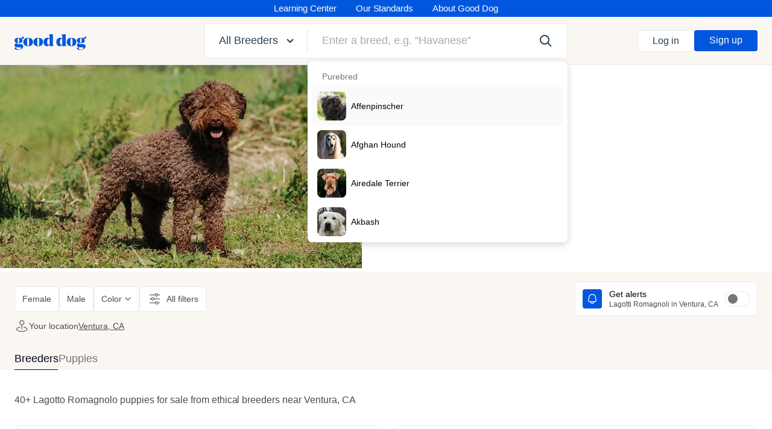

--- FILE ---
content_type: text/css
request_url: https://d3requdwnyz98t.cloudfront.net/assets/application-c85928f8ed3ea0f9aa463a43daeef022150e5333671805fcea3e6b50bc713b7c.css
body_size: 48645
content:
@font-face{font-family:'GT Walsheim Pro';src:url(/assets/GTWalsheimPro/GTWalsheimPro-Bold-9210123242b8046b6d71f77f45fa4495aef30e1449adacc73e4c1b5349dd8f99.eot);src:url(/assets/GTWalsheimPro/GTWalsheimPro-Bold-9210123242b8046b6d71f77f45fa4495aef30e1449adacc73e4c1b5349dd8f99.eot?#iefix) format("embedded-opentype"),url(/assets/GTWalsheimPro/GTWalsheimPro-Bold-de566524d6c6bf762e9bb710bfc931d6b890d260e27061f0d85ed640eb25ffc9.woff2) format("woff2"),url(/assets/GTWalsheimPro/GTWalsheimPro-Bold-70d217a9f41a78684ca08cf30d778c36ed9587ec0d4412985778d93ae7dac688.woff) format("woff"),url(/assets/GTWalsheimPro/GTWalsheimPro-Bold-f9eaabbaf9ac64ee3ae3419b76db5a1b58dd5ce9218a4bcaa3469f4e74a4d6dd.ttf) format("truetype"),url(/assets/GTWalsheimPro/GTWalsheimPro-Bold-46db1d7ff891db46ff694d3f0d20fdf4a2cfe005fd181ec3f7f3653382e301b7.svg#GTWalsheimPro-Bold) format("svg");font-weight:bold;font-style:normal;font-display:fallback}@font-face{font-family:'GT Walsheim Pro';src:url(/assets/GTWalsheimPro/GTWalsheimPro-LightOblique-a758a024e4591741ade294740905a48f77b8ce261440e8564ada2468052b6a42.eot);src:url(/assets/GTWalsheimPro/GTWalsheimPro-LightOblique-a758a024e4591741ade294740905a48f77b8ce261440e8564ada2468052b6a42.eot?#iefix) format("embedded-opentype"),url(/assets/GTWalsheimPro/GTWalsheimPro-LightOblique-a2b65741e4ea1fd3d1a62b839ea3745a9fe8892cec0c6c703cef6391446453d0.woff2) format("woff2"),url(/assets/GTWalsheimPro/GTWalsheimPro-LightOblique-c1758b839aa964867e6e392709d0574dc7d4625719f1760b28ad5ca263f90f25.woff) format("woff"),url(/assets/GTWalsheimPro/GTWalsheimPro-LightOblique-ea643f76be80c9754dba0f2679a87a01701a99dbdad8d6a1bbf2a901cc035cc9.ttf) format("truetype"),url(/assets/GTWalsheimPro/GTWalsheimPro-LightOblique-adeb266c07816b63d0f5b32a20d2529665d230da6086ce6ea1dc5b216f405c35.svg#GTWalsheimPro-LightOblique) format("svg");font-weight:300;font-style:italic;font-display:fallback}@font-face{font-family:'GT Walsheim Pro Condensed';src:url(/assets/GTWalsheimPro/GTWalsheimPro-CondensedLightOblique-dafd169a505bf23fddd0e0e313ceb52e4e4bf24a97d7ad6aaf002a270048d47b.eot);src:url(/assets/GTWalsheimPro/GTWalsheimPro-CondensedLightOblique-dafd169a505bf23fddd0e0e313ceb52e4e4bf24a97d7ad6aaf002a270048d47b.eot?#iefix) format("embedded-opentype"),url(/assets/GTWalsheimPro/GTWalsheimPro-CondensedLightOblique-2ac8425d4b833dbc47f9e1f74da2b338ed5f225050fe5a0409621b7195fabcef.woff2) format("woff2"),url(/assets/GTWalsheimPro/GTWalsheimPro-CondensedLightOblique-e1a286ac4209b27fb0cb7f22608106a0ec347d09bb4c4fb0538aa39e65f6cc0b.woff) format("woff"),url(/assets/GTWalsheimPro/GTWalsheimPro-CondensedLightOblique-099c2f82d8d3c55d636d5e3d6b7fa745baef99dad30df2c208cdbc4d012f56e7.ttf) format("truetype"),url(/assets/GTWalsheimPro/GTWalsheimPro-CondensedLightOblique-94cc91bc1e37c3a6cc7d88c3e1132b816994929f1e0338a31d9f6a6c7a7cfeaf.svg#GTWalsheimPro-CondensedLightOblique) format("svg");font-weight:300;font-style:italic;font-display:fallback}@font-face{font-family:'GT Walsheim Pro';src:url(/assets/GTWalsheimPro/GTWalsheimPro-MediumOblique-66f5aef24db0b25dffda33210ab2b3c31ebbbcdac158a38f40cd60e1a3da5005.eot);src:url(/assets/GTWalsheimPro/GTWalsheimPro-MediumOblique-66f5aef24db0b25dffda33210ab2b3c31ebbbcdac158a38f40cd60e1a3da5005.eot?#iefix) format("embedded-opentype"),url(/assets/GTWalsheimPro/GTWalsheimPro-MediumOblique-ef55b0f969b497eb856be34876aca3769f8e57e9d2233ad8763c9816a701b181.woff2) format("woff2"),url(/assets/GTWalsheimPro/GTWalsheimPro-MediumOblique-1a28d90f34e93c6a6058640a52de6853223767555992ca16172ee70bb9a46de4.woff) format("woff"),url(/assets/GTWalsheimPro/GTWalsheimPro-MediumOblique-9c79d55f5a3e64d35ee92e6cb99060f8a1a3cc67a54f929b5453ae9fac6d234a.ttf) format("truetype"),url(/assets/GTWalsheimPro/GTWalsheimPro-MediumOblique-d6a4c7398a19ca76c263bd051cc80171c59faea9ad20e3ddf748e208f4cc40ee.svg#GTWalsheimPro-MediumOblique) format("svg");font-weight:500;font-style:italic;font-display:fallback}@font-face{font-family:'GT Walsheim Pro Condensed';src:url(/assets/GTWalsheimPro/GTWalsheimPro-CondensedLight-e5b5f5c6e8784b54d32c3f71105e56214d03edeee0b55c8f7619151397a423a4.eot);src:url(/assets/GTWalsheimPro/GTWalsheimPro-CondensedLight-e5b5f5c6e8784b54d32c3f71105e56214d03edeee0b55c8f7619151397a423a4.eot?#iefix) format("embedded-opentype"),url(/assets/GTWalsheimPro/GTWalsheimPro-CondensedLight-f889fed0aace373a806ea72f1ec6d64979208a02baa12069e61dbf9be299c94e.woff2) format("woff2"),url(/assets/GTWalsheimPro/GTWalsheimPro-CondensedLight-114db195e90c84a647d8971a4ac69363918f6a6773d2c344514ceb84e6ad69a6.woff) format("woff"),url(/assets/GTWalsheimPro/GTWalsheimPro-CondensedLight-5e88c58fd29c9f7abec5db5a65fd03392d58c72cf5f96d84da40cc00d8a9b317.ttf) format("truetype"),url(/assets/GTWalsheimPro/GTWalsheimPro-CondensedLight-ff2b86315779cb31dad103aa43f2b310e46c3319cf92e3127e61f14f46af4689.svg#GTWalsheimPro-CondensedLight) format("svg");font-weight:300;font-style:normal;font-display:fallback}@font-face{font-family:'GT Walsheim Pro';src:url(/assets/GTWalsheimPro/GTWalsheimPro-Light-79e308f4983979c3bb9c63dbcc8abc3f59563a4a081d37317f293f3f04e533fe.eot);src:url(/assets/GTWalsheimPro/GTWalsheimPro-Light-79e308f4983979c3bb9c63dbcc8abc3f59563a4a081d37317f293f3f04e533fe.eot?#iefix) format("embedded-opentype"),url(/assets/GTWalsheimPro/GTWalsheimPro-Light-cec74c95714359db0f6c306fbd6bb005e0b0a3abbfb7aee8830a96358229840b.woff2) format("woff2"),url(/assets/GTWalsheimPro/GTWalsheimPro-Light-10eb12008faffa7a4f47c5bf4cfe9c6e701ff613fe576a32ed39bc5beac9d15c.woff) format("woff"),url(/assets/GTWalsheimPro/GTWalsheimPro-Light-8338bfb5e60365c765c692b6570ccdd7d72da7e8acc6baff2e2047653c74f983.ttf) format("truetype"),url(/assets/GTWalsheimPro/GTWalsheimPro-Light-f7275c7cf47800408c0d626a83121b2a0b36ea65ec948a01c17f4efab0e683fc.svg#GTWalsheimPro-Light) format("svg");font-weight:300;font-style:normal;font-display:fallback}@font-face{font-family:'GT Walsheim Pro Cond';src:url(/assets/GTWalsheimPro/GTWalsheimPro-CondensedMedium-490b877e94ec4062eec38b1426f51fc25766690193424e7ff27fa6b616b299ec.eot);src:url(/assets/GTWalsheimPro/GTWalsheimPro-CondensedMedium-490b877e94ec4062eec38b1426f51fc25766690193424e7ff27fa6b616b299ec.eot?#iefix) format("embedded-opentype"),url(/assets/GTWalsheimPro/GTWalsheimPro-CondensedMedium-a67560b2d621bd432326b7b43cd75ada429f54baa2b57a0f7f2f3b37c9e56f0a.woff2) format("woff2"),url(/assets/GTWalsheimPro/GTWalsheimPro-CondensedMedium-6e9b5304c400d366b22f3e6ded20b752d1becf02747aa5cd0d77a4222d9506c1.woff) format("woff"),url(/assets/GTWalsheimPro/GTWalsheimPro-CondensedMedium-0e8d1e98f85a274a7f1ae54c46cd4b5818cd5adda37c8f3be20d913552f5ac26.ttf) format("truetype"),url(/assets/GTWalsheimPro/GTWalsheimPro-CondensedMedium-bc6be394644bee02d19b1543e555e1e4669cb27d0b227ac8b5c01f6da928f390.svg#GTWalsheimPro-CondensedMedium) format("svg");font-weight:500;font-style:normal;font-display:fallback}@font-face{font-family:'GT Walsheim Pro';src:url(/assets/GTWalsheimPro/GTWalsheimPro-Regular-3f865fc122c7719d009e9b138ffbad55eaac8e15a7aa60acbf3f80a2f6b159f8.eot);src:url(/assets/GTWalsheimPro/GTWalsheimPro-Regular-3f865fc122c7719d009e9b138ffbad55eaac8e15a7aa60acbf3f80a2f6b159f8.eot?#iefix) format("embedded-opentype"),url(/assets/GTWalsheimPro/GTWalsheimPro-Regular-8a91c8c790f294aa7714e6733026bb20f4530c16b3e6e7e67deca1f0c0709354.woff2) format("woff2"),url(/assets/GTWalsheimPro/GTWalsheimPro-Regular-2a716a37e969e1e0ecb625c06c3fbf617705aeb848e5a06a69f8678e6f2f52c6.woff) format("woff"),url(/assets/GTWalsheimPro/GTWalsheimPro-Regular-1c0181096c31e0ed3186a01ec74ab3ea093d4f2d7a5746b703e3a49c1404258c.ttf) format("truetype"),url(/assets/GTWalsheimPro/GTWalsheimPro-Regular-bd1ceb884b2b8c4d48d8ac5640e45a1490428b6c5d389095dc85261fb9a4f5da.svg#GTWalsheimPro-Regular) format("svg");font-weight:normal;font-style:normal;font-display:fallback}@font-face{font-family:'GT Walsheim Pro Cond';src:url(/assets/GTWalsheimPro/GTWalsheimPro-CondensedMediumOblique-e8346c9ac7d19fea8fbefc1fc0c7a7d8f6b81cd689b54431f15ffa7b974c5cc7.eot);src:url(/assets/GTWalsheimPro/GTWalsheimPro-CondensedMediumOblique-e8346c9ac7d19fea8fbefc1fc0c7a7d8f6b81cd689b54431f15ffa7b974c5cc7.eot?#iefix) format("embedded-opentype"),url(/assets/GTWalsheimPro/GTWalsheimPro-CondensedMediumOblique-a9788b40c67698c36605f7e4191484dca11108a856e0753ffb3ff4b87aa32992.woff2) format("woff2"),url(/assets/GTWalsheimPro/GTWalsheimPro-CondensedMediumOblique-e0c271ea00801ae8da5a9468cc3412522e9c97071a7781889c469f73b12f376e.woff) format("woff"),url(/assets/GTWalsheimPro/GTWalsheimPro-CondensedMediumOblique-77e4c8d8117d75f1fe6d945894bd897339edfc73056b41123af9195a4e95128d.ttf) format("truetype"),url(/assets/GTWalsheimPro/GTWalsheimPro-CondensedMediumOblique-981e50ccc7f11828a68c9b52ae41c08e007cdfc01f29ae62a36d60410eca2aaf.svg#GTWalsheimPro-CondensedMediumOblique) format("svg");font-weight:500;font-style:italic;font-display:fallback}@font-face{font-family:'GT Walsheim Pro';src:url(/assets/GTWalsheimPro/GTWalsheimPro-RegularOblique-32808adac3d6beabafcc46c460758f64533daf21fc6bf99f21a28fdae29243cb.eot);src:url(/assets/GTWalsheimPro/GTWalsheimPro-RegularOblique-32808adac3d6beabafcc46c460758f64533daf21fc6bf99f21a28fdae29243cb.eot?#iefix) format("embedded-opentype"),url(/assets/GTWalsheimPro/GTWalsheimPro-RegularOblique-9d40c5753db69750a5680dcbc4ee903674bd19fc692560435e77ffadadd2b194.woff2) format("woff2"),url(/assets/GTWalsheimPro/GTWalsheimPro-RegularOblique-6d26648a598bf70dcd57931cbb2803fc23e9033c33cfa83be93f6eb978994d2a.woff) format("woff"),url(/assets/GTWalsheimPro/GTWalsheimPro-RegularOblique-eff958da519c66ebadd3e6ec127973cdca05f279739a81499559444a25ee4cdd.ttf) format("truetype"),url(/assets/GTWalsheimPro/GTWalsheimPro-RegularOblique-a3ea9085be809cfdd026fedc89d6f7a04b57177dce1e15ce3286c036fc06d637.svg#GTWalsheimPro-RegularOblique) format("svg");font-weight:normal;font-style:italic;font-display:fallback}@font-face{font-family:'GT Walsheim Pro Condensed';src:url(/assets/GTWalsheimPro/GTWalsheimPro-CondensedRegular-ab37ae74c108900ab26a717a8ab203359bd92507cf44829ad6b65fd2aeef6f7a.eot);src:url(/assets/GTWalsheimPro/GTWalsheimPro-CondensedRegular-ab37ae74c108900ab26a717a8ab203359bd92507cf44829ad6b65fd2aeef6f7a.eot?#iefix) format("embedded-opentype"),url(/assets/GTWalsheimPro/GTWalsheimPro-CondensedRegular-5e9d5dddc67a9e92a6f11758348b20b52f7264244f42108ea7e34aec21c526f1.woff2) format("woff2"),url(/assets/GTWalsheimPro/GTWalsheimPro-CondensedRegular-5a2b732a6ae4616fa0fa7a1cc92c0288e8831e692b55f88ada9b0e8619fdc190.woff) format("woff"),url(/assets/GTWalsheimPro/GTWalsheimPro-CondensedRegular-9705308c4308b885bd3a86b1d738bf988ec147aacb02b65d7f828f0b0566f32f.ttf) format("truetype"),url(/assets/GTWalsheimPro/GTWalsheimPro-CondensedRegular-39be064281883f76f7b195794c7d6fc671b8e95dc424e3d9317d395046bea3d8.svg#GTWalsheimPro-CondensedRegular) format("svg");font-weight:normal;font-style:normal;font-display:fallback}@font-face{font-family:'GT Walsheim Pro Condensed';src:url(/assets/GTWalsheimPro/GTWalsheimPro-CondensedRegularOblique-0a249706ba341966581e0fed3aaaae072d255189d7cc5ba5099b4d90f83376ce.eot);src:url(/assets/GTWalsheimPro/GTWalsheimPro-CondensedRegularOblique-0a249706ba341966581e0fed3aaaae072d255189d7cc5ba5099b4d90f83376ce.eot?#iefix) format("embedded-opentype"),url(/assets/GTWalsheimPro/GTWalsheimPro-CondensedRegularOblique-774845669614bd89c093d27fbd621c1e2687b0fbb7f97762286c49508c639abf.woff2) format("woff2"),url(/assets/GTWalsheimPro/GTWalsheimPro-CondensedRegularOblique-2c113ac781664902584d6a2e6847c44b34b006371404d9a10b814d0625289213.woff) format("woff"),url(/assets/GTWalsheimPro/GTWalsheimPro-CondensedRegularOblique-26aecd3c798164884e3fd5f85e02bf0e1abb535fee3acbdbfb623574f9f43685.ttf) format("truetype"),url(/assets/GTWalsheimPro/GTWalsheimPro-CondensedRegularOblique-b7a802e163389ff06929e30015374c8cd2458fd8c3cd373db7870fbcaed89c95.svg#GTWalsheimPro-CondensedRegularOblique) format("svg");font-weight:normal;font-style:italic;font-display:fallback}@font-face{font-family:'GT Walsheim Pro Condensed';src:url(/assets/GTWalsheimPro/GTWalsheimPro-CondensedBoldOblique-d05d81fb72df85cde1dcf0ab8b9bd0319c44dafed3f06ae84bd908e994d9e34d.eot);src:url(/assets/GTWalsheimPro/GTWalsheimPro-CondensedBoldOblique-d05d81fb72df85cde1dcf0ab8b9bd0319c44dafed3f06ae84bd908e994d9e34d.eot?#iefix) format("embedded-opentype"),url(/assets/GTWalsheimPro/GTWalsheimPro-CondensedBoldOblique-d4ab3a8b8eb86821cc293e92a6689d0e633c66b1a5a3ecdd10c75f0e7e1885ae.woff2) format("woff2"),url(/assets/GTWalsheimPro/GTWalsheimPro-CondensedBoldOblique-b5247e08ff89b301e67022639fdf7d66b6e0dccb118d9e54d3133180cefab621.woff) format("woff"),url(/assets/GTWalsheimPro/GTWalsheimPro-CondensedBoldOblique-9d35f98fd36c0c74c623b0ee780c2344313759b7459e2bc6024a570f74f00a69.ttf) format("truetype"),url(/assets/GTWalsheimPro/GTWalsheimPro-CondensedBoldOblique-9ce9ab862172cae9e0c59fa29a993c14d27a159a6092ecfaa7a8cde97de4b0b0.svg#GTWalsheimPro-CondensedBoldOblique) format("svg");font-weight:bold;font-style:italic;font-display:fallback}@font-face{font-family:'GT Walsheim Pro';src:url(/assets/GTWalsheimPro/GTWalsheimPro-BoldOblique-e9710dd80b0e89ea09a35fcb73a02b5c108432c5e2a53be78f3a4c0642a18a7c.eot);src:url(/assets/GTWalsheimPro/GTWalsheimPro-BoldOblique-e9710dd80b0e89ea09a35fcb73a02b5c108432c5e2a53be78f3a4c0642a18a7c.eot?#iefix) format("embedded-opentype"),url(/assets/GTWalsheimPro/GTWalsheimPro-BoldOblique-5a586e9a0688dc9a5b725a011e688d2ae0c340ac4273bd484b37d0dbc888441c.woff2) format("woff2"),url(/assets/GTWalsheimPro/GTWalsheimPro-BoldOblique-45df8a7cf27141b7f1a930fdfd677bbb1ddda0719009858cd0646d5e76801b1a.woff) format("woff"),url(/assets/GTWalsheimPro/GTWalsheimPro-BoldOblique-8d3b66a178884813814b7d2f8135c84d10a68d91ea11a194dbc3da16d714d475.ttf) format("truetype"),url(/assets/GTWalsheimPro/GTWalsheimPro-BoldOblique-c1d22cf3e5302d4be688d66478889789826dac11c8d5b9682cd6b32eb9ccab77.svg#GTWalsheimPro-BoldOblique) format("svg");font-weight:bold;font-style:italic;font-display:fallback}@font-face{font-family:'GT Walsheim Pro';src:url(/assets/GTWalsheimPro/GTWalsheimPro-Medium-5058b73e4e5cff364201057c2f7b2b0775c1935542df84d8cd7da444cd3baf37.eot);src:url(/assets/GTWalsheimPro/GTWalsheimPro-Medium-5058b73e4e5cff364201057c2f7b2b0775c1935542df84d8cd7da444cd3baf37.eot?#iefix) format("embedded-opentype"),url(/assets/GTWalsheimPro/GTWalsheimPro-Medium-e070faddc29003e1a1483a688e4078bc95ecdf8dda75c8087f64c4be3fb58ea8.woff2) format("woff2"),url(/assets/GTWalsheimPro/GTWalsheimPro-Medium-bba15507809fc265c9cb79f8cbd877ebb4844d517623faf3b694bfcc0daf6cb6.woff) format("woff"),url(/assets/GTWalsheimPro/GTWalsheimPro-Medium-d5f9d322028baff6d125cd440c7477d397260b0706c73ab615988392fdeed77e.ttf) format("truetype"),url(/assets/GTWalsheimPro/GTWalsheimPro-Medium-d83f2f9c2aa5ec5bfdc9a28b7245305880eb5fdcdf8b056c900067b383a0b0ad.svg#GTWalsheimPro-Medium) format("svg");font-weight:500;font-style:normal;font-display:fallback}@font-face{font-family:'GT Walsheim Pro Condensed';src:url(/assets/GTWalsheimPro/GTWalsheimPro-CondensedBold-414dbd7aae04d756daf3bc0f13de26531feab34365937fcbc4914947c436b32f.eot);src:url(/assets/GTWalsheimPro/GTWalsheimPro-CondensedBold-414dbd7aae04d756daf3bc0f13de26531feab34365937fcbc4914947c436b32f.eot?#iefix) format("embedded-opentype"),url(/assets/GTWalsheimPro/GTWalsheimPro-CondensedBold-c97dc539ee781cf3c630fc3ce8fb7c0b61dcbdd884c6f806aa3793dbebd2af48.woff2) format("woff2"),url(/assets/GTWalsheimPro/GTWalsheimPro-CondensedBold-e985fff7d1159d8066e96bf1dbe6d9a25ec26ae1146f8fd320e9c2104363212e.woff) format("woff"),url(/assets/GTWalsheimPro/GTWalsheimPro-CondensedBold-cf6f862f4a5344522b137f8598db7c154408262a409af67c22f529e7f020dbe1.ttf) format("truetype"),url(/assets/GTWalsheimPro/GTWalsheimPro-CondensedBold-b11e0bfc58fcb50aa496116322bd8349b7ac97ce2d40a9d661cc10bdc04911fe.svg#GTWalsheimPro-CondensedBold) format("svg");font-weight:bold;font-style:normal;font-display:fallback}@font-face{font-family:'P22 Mackinac Pro';src:url(/assets/P22MackinacPro/PMackinacProMedium-ff098fb64e7c495d6c457b47fbb4947fce12fad8daab40824740744f652d691b.eot);src:url(/assets/P22MackinacPro/PMackinacProMedium-ff098fb64e7c495d6c457b47fbb4947fce12fad8daab40824740744f652d691b.eot?#iefix) format("embedded-opentype"),url(/assets/P22MackinacPro/PMackinacProMedium-e3d3c28092ec6a64123c0f3389435832d6a51eb328d9fcec8e1a9bc58c6d13d8.woff2) format("woff2"),url(/assets/P22MackinacPro/PMackinacProMedium-225ffd8dd03bf3301d00666a6957050b41162e68e4638d4b70167937e8b8bc14.woff) format("woff"),url(/assets/P22MackinacPro/PMackinacProMedium-4e7985ca20e7588ce31d689980f816cfc9d4ccc20bcac9da1312fd3d14f6c67d.ttf) format("truetype"),url(/assets/P22MackinacPro/PMackinacProMedium-9a2004535d7826ce6b432474bdd982588fa0d8d70ed4e1aeb8f4dac99380a7c6.svg#PMackinacProMedium) format("svg");font-weight:500;font-style:normal;font-display:fallback}@font-face{font-family:'P22 Mackinac Pro';src:url(/assets/P22MackinacPro/P22MackinacPro-Bold-5132530abcb8d9a13c53017fca6f168be92e560cdf32848dee73c47df4e51678.eot);src:url(/assets/P22MackinacPro/P22MackinacPro-Bold-5132530abcb8d9a13c53017fca6f168be92e560cdf32848dee73c47df4e51678.eot?#iefix) format("embedded-opentype"),url(/assets/P22MackinacPro/P22MackinacPro-Bold-ae2a4d24c573ba38395895f7349c4d417b6dc32579d708d9bdbd72995454d799.woff2) format("woff2"),url(/assets/P22MackinacPro/P22MackinacPro-Bold-b7f087a05921ba17833c446e62a8a1d848e15bd7d21f5fa5f8bada4c29496236.woff) format("woff"),url(/assets/P22MackinacPro/P22MackinacPro-Bold-59a2f8b0061807cf68b4cdbbad520f80a40c81d65e7af89af47ff4a6c0c59099.ttf) format("truetype"),url(/assets/P22MackinacPro/P22MackinacPro-Bold-58aa94a6f08be40ef61f2b4b41eeae1afec6202a3bd04f7cdf5baecd7d3f2a35.svg#P22MackinacPro-Bold) format("svg");font-weight:700;font-style:normal;font-display:fallback}@font-face{font-family:'Dancing Script';src:url(/assets/DancingScript-Regular-d048e81357642d088fa7472c2d482b765743aefffb9a6d9e91949914f31cf579.ttf) format("truetype");font-weight:normal;font-style:normal;font-display:fallback}[class^="icons8-"]{background-size:contain;background-position:center;background-repeat:no-repeat;height:24px;width:24px}.icons8-gift{background-image:url(/assets/icons/icons8-gift-50-d3250fb0d918657769ab9ee8cb5bb378e8a4c022b6490b1eb2e025ffe72a2d26.png)}.icons8-graduation-cap{background-image:url(/assets/icons/icons8-graduation-cap-50-bc485782c42c3643eb172eb3315bd3332218e355ff859355eae872ef296b95f1.png)}.icons8-licence{background-image:url(/assets/icons/icons8-licence-50-fed4115b2f2b5f9dd25cef177d4991a2446ed6f23189087006bd4ebf81945b7b.png)}.icons8-microchip{background-image:url(/assets/icons/icons8-microchip-50-a85a20f2776dc158efb54e4359857a7dcd8e71e2aef139b4a1e09f65819f149b.png)}.icons8-protect{background-image:url(/assets/icons/icons8-protect-50-6cec40731935e6fd6eb4d1200ba302d9eb9a238f7e874ebe7ba9d4d445ac2094.png)}.icons8-stethoscope{background-image:url(/assets/icons/icons8-stethoscope-50-88ef3b78f459814fb11f1e759af39c96b2c2b4a94abb0c41f8aa28403682a99d.png)}.icons8-syringe{background-image:url(/assets/icons/icons8-syringe-50-3ee1e11ea7c5775e1f7d00aa6f473d4d879fb2d84aba0f721a0ab147acf52183.png)}.icons8-wedding-gift{background-image:url(/assets/icons/icons8-wedding-gift-50-f29e798b995decdf86652b7371cd2ef96017f61912e255feea6309cb7e15db95.png)}.icons8-driver{background-image:url(/assets/icons/icons8-driver-50-5d9e6b461c1221401f1aac4fc76301a01ac4a938ec62bacd36a290763b85b04a.png)}.icons8-flight-seat{background-image:url(/assets/icons/icons8-flight-seat-50-450b975253b087e8a0bc2c0911b9c0a8c846d4942bac13a51594943097cda56d.png)}.icons8-airplane-take-off{background-image:url(/assets/icons/icons8-airplane-take-off-50-480abb1864fd637193ca060a53fed05b650f5c40139945ddd4f87de604849109.png)}.icons8-flying-stork-with-bundle{background-image:url(/assets/icons/icons8-flying-stork-with-bundle-50-abde6481b941251a6cabeb8a55bc7b7c3f1249a26ed514c6dc8662acb8b4fed9.png)}.icons8-idea{background-image:url(/assets/icons/icons8-idea-50-e20b790ef4c352e3a84bba9ba8415420602a6911ffdff137bc1decbd42ba7c0c.png)}.icons8-champagne{background-image:url(/assets/icons/icons8-champagne-50-fa08b168f0de130d199795e0b64070786ee30368607c5afd12681f2e03124bea.png)}.icons8-search{background-image:url(/assets/icons/icons8-search-50-fd6e3119d53af4de5812d3985e876add5425a47cc868bf7facf041c3e448dfbb.png)}.LoadingDots__container{width:45px}.LoadingDots__dot{height:10px;width:10px;-webkit-animation-name:bounce_dot;animation-name:bounce_dot;-webkit-animation-duration:1.4575s;animation-duration:1.4575s;-webkit-animation-direction:normal;animation-direction:normal;border-radius:6px}.LoadingDots__dot_1{-webkit-animation-delay:0.2895s;animation-delay:0.2895s}.LoadingDots__dot_2{-webkit-animation-delay:0.6855s;animation-delay:0.6855s}.LoadingDots__dot_3{-webkit-animation-delay:0.8785s;animation-delay:0.8785s}@-webkit-keyframes bounce_dot{0%{}50%{background-color:#0057de}100%{}}@keyframes bounce_dot{0%{}50%{background-color:#0057de}100%{}}.LoadingDots--visible .LoadingDots__dot{-webkit-animation-iteration-count:infinite;animation-iteration-count:infinite}@-webkit-keyframes spinner{to{-webkit-transform:rotate(360deg);transform:rotate(360deg)}}@keyframes spinner{to{-webkit-transform:rotate(360deg);transform:rotate(360deg)}}@-webkit-keyframes bounce-sideways{0%,100%{-webkit-transform:translateX(0);transform:translateX(0)}50%{-webkit-transform:translateX(20px);transform:translateX(20px)}}@keyframes bounce-sideways{0%,100%{-webkit-transform:translateX(0);transform:translateX(0)}50%{-webkit-transform:translateX(20px);transform:translateX(20px)}}@-webkit-keyframes pulse-red{0%{-webkit-transform:scale(0.95);transform:scale(0.95);-webkit-box-shadow:0 0 0 0 rgba(229,96,86,0.7);box-shadow:0 0 0 0 rgba(229,96,86,0.7)}70%{-webkit-transform:scale(1);transform:scale(1);-webkit-box-shadow:0 0 0 5px rgba(229,96,86,0);box-shadow:0 0 0 5px rgba(229,96,86,0)}100%{-webkit-transform:scale(0.95);transform:scale(0.95);-webkit-box-shadow:0 0 0 0 rgba(229,96,86,0);box-shadow:0 0 0 0 rgba(229,96,86,0)}}@keyframes pulse-red{0%{-webkit-transform:scale(0.95);transform:scale(0.95);-webkit-box-shadow:0 0 0 0 rgba(229,96,86,0.7);box-shadow:0 0 0 0 rgba(229,96,86,0.7)}70%{-webkit-transform:scale(1);transform:scale(1);-webkit-box-shadow:0 0 0 5px rgba(229,96,86,0);box-shadow:0 0 0 5px rgba(229,96,86,0)}100%{-webkit-transform:scale(0.95);transform:scale(0.95);-webkit-box-shadow:0 0 0 0 rgba(229,96,86,0);box-shadow:0 0 0 0 rgba(229,96,86,0)}}@-webkit-keyframes pulse{0%{opacity:0.6}50%{opacity:1}100%{opacity:0.6}}@keyframes pulse{0%{opacity:0.6}50%{opacity:1}100%{opacity:0.6}}@-webkit-keyframes wag{0%{-webkit-transform:rotate(0deg);transform:rotate(0deg)}11.4%{-webkit-transform:rotate(17deg);transform:rotate(17deg)}18.2%{-webkit-transform:rotate(-15deg);transform:rotate(-15deg)}27.3%{-webkit-transform:rotate(12deg);transform:rotate(12deg)}34.1%{-webkit-transform:rotate(-12deg);transform:rotate(-12deg)}41.0%{-webkit-transform:rotate(12deg);transform:rotate(12deg)}50.0%{-webkit-transform:rotate(1deg);transform:rotate(1deg)}}@keyframes wag{0%{-webkit-transform:rotate(0deg);transform:rotate(0deg)}11.4%{-webkit-transform:rotate(17deg);transform:rotate(17deg)}18.2%{-webkit-transform:rotate(-15deg);transform:rotate(-15deg)}27.3%{-webkit-transform:rotate(12deg);transform:rotate(12deg)}34.1%{-webkit-transform:rotate(-12deg);transform:rotate(-12deg)}41.0%{-webkit-transform:rotate(12deg);transform:rotate(12deg)}50.0%{-webkit-transform:rotate(1deg);transform:rotate(1deg)}}@-webkit-keyframes heartbeat{0%{-webkit-transform:scale(1, 1);transform:scale(1, 1)}50%{-webkit-transform:scale(0.9, 0.9);transform:scale(0.9, 0.9)}100%{-webkit-transform:scale(1, 1);transform:scale(1, 1)}}@keyframes heartbeat{0%{-webkit-transform:scale(1, 1);transform:scale(1, 1)}50%{-webkit-transform:scale(0.9, 0.9);transform:scale(0.9, 0.9)}100%{-webkit-transform:scale(1, 1);transform:scale(1, 1)}}@-webkit-keyframes fadein{from{opacity:0}to{opacity:1}}@keyframes fadein{from{opacity:0}to{opacity:1}}.logo.animated .tail{-webkit-animation:wag 1.83s 3s 2 ease-out;animation:wag 1.83s 3s 2 ease-out;-webkit-transform-origin:0% 100%;transform-origin:0% 100%;transform-box:fill-box;-webkit-transform:rotate(0deg);transform:rotate(0deg)}@supports (-ms-ime-align: auto){.logo.animated .tail{-webkit-animation:none;animation:none}}@media not all and (-webkit-min-device-pixel-ratio: 0),not all and (min-resolution: 0.001dpcm){@supports (-webkit-appearance: none) and (not (stroke-color: transparent)){.logo.animated .tail{-webkit-animation:none;animation:none}}}.link--primary{color:#283e52;-webkit-transition:color 0.3s ease;transition:color 0.3s ease}.link--primary:hover{color:#181874}.bg-loading-animation{background-color:#f4f4f6;-webkit-animation:pulse 1.3s infinite;animation:pulse 1.3s infinite;will-change:opacity}.pulse-red{-webkit-animation:pulse-red 1.3s infinite;animation:pulse-red 1.3s infinite;will-change:transform, box-shadow}.card{overflow:hidden;-webkit-box-shadow:0px 1px 6px 1px rgba(4,4,22,0.08);box-shadow:0px 1px 6px 1px rgba(4,4,22,0.08);border-radius:3px;-webkit-transition:-webkit-box-shadow 0.3s ease;transition:-webkit-box-shadow 0.3s ease;transition:box-shadow 0.3s ease;transition:box-shadow 0.3s ease, -webkit-box-shadow 0.3s ease}@media (min-width: 960px){.card-lg{overflow:hidden;-webkit-box-shadow:0px 1px 6px 1px rgba(4,4,22,0.08);box-shadow:0px 1px 6px 1px rgba(4,4,22,0.08);border-radius:3px;-webkit-transition:-webkit-box-shadow 0.3s ease;transition:-webkit-box-shadow 0.3s ease;transition:box-shadow 0.3s ease;transition:box-shadow 0.3s ease, -webkit-box-shadow 0.3s ease}}button.card:hover,a.card:hover,.card[role="button"]:hover{-webkit-box-shadow:0px 2px 10px 2px rgba(4,4,22,0.08);box-shadow:0px 2px 10px 2px rgba(4,4,22,0.08)}@media (min-width: 960px){button.card-lg:hover,a.card-lg:hover,.card-lg[role="button"]:hover{-webkit-box-shadow:0px 2px 10px 2px rgba(4,4,22,0.08);box-shadow:0px 2px 10px 2px rgba(4,4,22,0.08)}}.grow-child .child{opacity:1 !important;-webkit-transition:-webkit-transform 0.3s ease !important;transition:-webkit-transform 0.3s ease !important;transition:transform 0.3s ease !important;transition:transform 0.3s ease, -webkit-transform 0.3s ease !important}.grow-child:hover .child{-webkit-transform:scale(1.05);transform:scale(1.05)}.button--white{color:#040416;border-color:#79797c;background-color:#fff}.button--red{color:#fff;border-color:#e5492e;background-color:#e5492e}.button--red:hover{background-color:#fff;color:#e5492e}.button--near-white{color:#79797c;border-color:#e6e6eb;background-color:#f5f5f6}.button--near-white:hover{background-color:#f5f5f6}.loading-spinner{min-height:200px;min-width:200px;position:relative}.loading-spinner::after{width:100px;height:100px;margin-top:-50px;margin-left:-50px;border:2px solid #0057de;border-top-color:transparent;position:absolute;top:50%;left:50%;content:'';border-radius:50%;-webkit-animation:spinner .6s linear infinite;animation:spinner .6s linear infinite}.loading-spinner--small{min-height:30px;min-width:30px;position:relative}.loading-spinner--small::after{width:15px;height:15px;margin-top:-7.5px;margin-left:-7.5px;border:2px solid #0057de;border-top-color:transparent;position:absolute;top:50%;left:50%;content:'';border-radius:50%;-webkit-animation:spinner .6s linear infinite;animation:spinner .6s linear infinite}.loading-spinner--medium{min-height:100px;min-width:100px;position:relative}.loading-spinner--medium::after{width:50px;height:50px;margin-top:-25px;margin-left:-25px;border:2px solid #0057de;border-top-color:transparent;position:absolute;top:50%;left:50%;content:'';border-radius:50%;-webkit-animation:spinner .6s linear infinite;animation:spinner .6s linear infinite}.gd-icon{width:24px;height:24px;min-width:24px;min-height:24px}.gd-icon--shadow{-webkit-filter:drop-shadow(1px 2px 3px rgba(4,4,22,0.4));filter:drop-shadow(1px 2px 3px rgba(4,4,22,0.4))}.disable-mobile-zoom{-ms-touch-action:manipulation;touch-action:manipulation}.bg-blur-1{-webkit-backdrop-filter:blur(1px);backdrop-filter:blur(1px)}.bg-blur-2{-webkit-backdrop-filter:blur(2px);backdrop-filter:blur(2px)}.bg-blur-3{-webkit-backdrop-filter:blur(3px);backdrop-filter:blur(3px)}.bg-blur-4{-webkit-backdrop-filter:blur(4px);backdrop-filter:blur(4px)}.bg-blur-5{-webkit-backdrop-filter:blur(5px);backdrop-filter:blur(5px)}.ClampedMultiLineText__paragraphText{-webkit-margin-end:8px;margin-inline-end:8px}.ProcessSteps__step{-ms-flex-preferred-size:0;flex-basis:0}.ProcessSteps__icon{width:28px;height:28px}.QuizModal__leftNavigationArrow,.QuizModal__closeButton{padding:6px}@media (max-width: 719.98px){.QuizModal__BottomActions{border:1px solid #f5f5f5;border-bottom-width:0px;border-top-left-radius:24px;border-top-right-radius:24px}}.CarouselMediaFile:hover .VideoIconOverlay,.VideoMediaFile:hover .VideoIconOverlay{opacity:1}.CarouselMediaFile .VideoIconOverlay--playing,.VideoMediaFile .VideoIconOverlay--playing{opacity:0}.CarouselMediaFile .VideoIconOverlay__container,.VideoMediaFile .VideoIconOverlay__container{background:rgba(4,4,21,0.65)}.CarouselMediaFile mux-player::part(center play button),.VideoMediaFile mux-player::part(center play button){opacity:0;width:100%;height:100%}@media (min-width: 720px){.ValueBanner__divider{min-height:75px}}.OwnerStory .splide__track{overflow:visible}.ParentHealthTestingBanner__icon{padding:6px}@media (min-width: 720px){.ParentHealthTestingBanner__icon{padding:8px}}.ReviewsPhotos__item{height:var(--image-size);width:var(--image-size)}.ReviewsPhotos__item--3{-webkit-transform:rotate(7deg);transform:rotate(7deg)}.ReviewsPhotos__item--2{margin-left:-9px;margin-top:-5px;z-index:1}.ReviewsPhotos__item--1{-webkit-transform:rotate(-5deg);transform:rotate(-5deg);margin-left:-8px;z-index:2}.MenuDrawer{-webkit-backdrop-filter:none;backdrop-filter:none}.MenuDrawer .MiniOverlayModal{background-color:transparent !important}.MenuDrawer .UserMobileHeaderDropdownTopSection{display:none}.TransportationSection__map .gmnoprint:first-child{overflow:hidden;border-radius:4px;-webkit-box-shadow:0px 4px 12px 0px rgba(4,4,21,0.16);box-shadow:0px 4px 12px 0px rgba(4,4,21,0.16)}.TransportationSection__map .gmnoprint:first-child img{width:20px !important;height:20px !important}.BuyerContractSuccessStep__illustration{width:196px;height:140px}.BuyerContractSuccessStep__description{max-width:393px}::-webkit-input-placeholder{color:#aaaaae}::-moz-placeholder{color:#aaaaae}:-ms-input-placeholder{color:#aaaaae}:-moz-placeholder{color:#aaaaae}select:focus:not(.no-focus-border),input:focus:not(.no-focus-border),textarea:focus:not(.no-focus-border){border-color:#283e52}input[type="checkbox"]:not(.Checkbox__input):not(.Checkbox__input--custom){height:20px;width:20px;border:1px solid #e9e9ed;position:relative;border-radius:1px;line-height:1;-webkit-transition:background-color 0.3s ease;transition:background-color 0.3s ease}input[type="checkbox"]:not(.Checkbox__input):not(.Checkbox__input--custom):before{width:20px;height:20px;display:inline-block;content:''}input[type="checkbox"]:not(.Checkbox__input):not(.Checkbox__input--custom):checked{background-color:#040416}input[type="checkbox"]:not(.Checkbox__input):not(.Checkbox__input--custom):checked:after{width:2px;height:2px;position:absolute;left:3px;top:7px;content:'';background-color:#fff;-webkit-box-shadow:2px 0 0 #fff, 4px 0 0 #fff, 4px -2px 0 #fff, 4px -4px 0 #fff, 4px -6px 0 #fff, 4px -8px 0 #fff;box-shadow:2px 0 0 #fff, 4px 0 0 #fff, 4px -2px 0 #fff, 4px -4px 0 #fff, 4px -6px 0 #fff, 4px -8px 0 #fff;-webkit-transform:rotate(45deg);transform:rotate(45deg)}input[type="checkbox"]:not(.Checkbox__input):not(.Checkbox__input--custom):focus{border-color:inherit}.button{display:block;border-radius:3px;border-width:1px;border-style:solid;padding:8px 16px;text-align:center;cursor:pointer;-webkit-transition:background-color 0.3s ease, border-color 0.3s ease;transition:background-color 0.3s ease, border-color 0.3s ease}.button--primary{color:#fff;border-color:#0057de;background-color:#0057de}@media (hover){.button--primary:not(:disabled):hover{background-color:#126fff;border-color:#126fff}}.button--primary:not(:disabled):active{border-color:#003992;background-color:#003992}.button--secondary{color:#283e52;border-color:#283e52;background-color:#fff}@media (hover){.button--secondary:not(:disabled):hover{background-color:#f5f5f6}}.button--primary-v2{background-color:#f5f9fC}.button--exit{color:#e5492e;border-color:#e5492e;background-color:#fff}@media (hover){.button--exit:not(:disabled):hover{background-color:#f5f5f6}}.button--medium{padding:8px 24px}.button--large{padding:12px 28px}.button--loading{background-image:url("data:image/svg+xml,%3Csvg viewBox='-25 -25 450 450' xmlns='http://www.w3.org/2000/svg'%3E%3Cg%3E%3Ccircle fill='%23FFF' cx='282.5' cy='57.5' r='2.5'/%3E%3Ccircle fill='%23FFF' cx='342' cy='118' r='5'/%3E%3Ccircle fill='%23FFF' cx='364.5' cy='199.5' r='7.5'/%3E%3Ccircle fill='%23FFF' cx='342' cy='282' r='10'/%3E%3Ccircle fill='%23FFF' cx='282.5' cy='342.5' r='12.5'/%3E%3Ccircle fill='%23FFF' cx='200' cy='364' r='15'/%3E%3Ccircle fill='%23FFF' cx='117.5' cy='342.5' r='17.5'/%3E%3Ccircle fill='%23FFF' cx='58' cy='282' r='20'/%3E%3Ccircle fill='%23FFF' cx='35.5' cy='200.5' r='22.5'/%3E%3Ccircle fill='%23FFF' cx='58' cy='118' r='25'/%3E%3Ccircle fill='%23FFF' cx='118' cy='58' r='30'/%3E%3Ccircle fill='%23FFF' cx='200' cy='36' r='36'/%3E%3CanimateTransform attributeName='transform' attributeType='XML' calcMode='discrete' dur='560ms' repeatCount='indefinite' type='rotate' values='30 200 200;60 200 200;90 200 200;120 200 200;150 200 200;180 200 200;210 200 200;240 200 200;270 200 200;300 200 200;330 200 200;360 200 200'/%3E%3C/g%3E%3C/svg%3E");background-size:contain;background-repeat:no-repeat;background-position:center}.button:disabled,.button--disabled{opacity:.3;pointer-events:none}.RadioButton__input:checked,.RadioButton__input:not(:checked),.Checkbox__input:checked,.Checkbox__input:not(:checked){position:absolute;left:-9999px}.Textarea__input{line-height:24px}.Input__input:disabled{background-color:#fafafa}.ErrorWrapper__errorsContainer{-webkit-transition:-webkit-transform 0.3s ease;transition:-webkit-transform 0.3s ease;transition:transform 0.3s ease;transition:transform 0.3s ease, -webkit-transform 0.3s ease;-webkit-transform:translateY(-100%);transform:translateY(-100%)}.ErrorWrapper--errored>input,.ErrorWrapper--errored>textarea,.ErrorWrapper--errored>select,.ErrorWrapper--errored>div{border-color:#e5492e}.ErrorWrapper--errored .ErrorWrapper__errorsContainer{-webkit-transform:translateY(0);transform:translateY(0)}.SimpleSlider__container{width:100%}.SimpleSlider__thumb{background-color:#333;border:2px solid #e6e6eb;width:20px;height:20px}.SimpleSlider__thumb:active,.SimpleSlider__thumb:focus{-webkit-box-shadow:0 0 2px 2px #283e52;box-shadow:0 0 2px 2px #283e52}.SimpleSlider__track{height:4px;background-color:#e6e6eb;border-radius:8px}.SimpleSlider__track-0{background-color:#333}.MultiSelect__trigger{min-height:43px}html,body,div,article,section,main,footer,header,form,fieldset,legend,pre,code,a,h1,h2,h3,h4,h5,h6,p,ul,ol,li,dl,dt,dd,textarea,table,td,th,tr,input[type="email"],input[type="number"],input[type="password"],input[type="tel"],input[type="text"],input[type="url"],.border-box{-webkit-box-sizing:border-box;box-sizing:border-box}.aspect-ratio{height:0;position:relative}.aspect-ratio--16x9{padding-bottom:56.25%}.aspect-ratio--9x16{padding-bottom:177.77%}.aspect-ratio--8x9{padding-bottom:88.89%}.aspect-ratio--9x8{padding-bottom:112.5%}.aspect-ratio--4x3{padding-bottom:75%}.aspect-ratio--3x4{padding-bottom:133.33%}.aspect-ratio--6x4{padding-bottom:66.6%}.aspect-ratio--4x6{padding-bottom:150%}.aspect-ratio--6x5{padding-bottom:83.3%}.aspect-ratio--5x6{padding-bottom:120%}.aspect-ratio--8x5{padding-bottom:62.5%}.aspect-ratio--5x8{padding-bottom:160%}.aspect-ratio--7x5{padding-bottom:71.42%}.aspect-ratio--5x7{padding-bottom:140%}.aspect-ratio--2x1{padding-bottom:50%}.aspect-ratio--1x1{padding-bottom:100%}.aspect-ratio--object{position:absolute;top:0;right:0;bottom:0;left:0;width:100%;height:100%;z-index:100}img{max-width:100%}.cover{background-size:cover !important}.contain{background-size:contain !important}.object-cover{-o-object-fit:cover !important;object-fit:cover !important}@media screen and (min-width: 540px){.cover-ns{background-size:cover !important}.contain-ns{background-size:contain !important}.object-cover-ns{-o-object-fit:cover !important;object-fit:cover !important}}@media screen and (min-width: 540px) and (max-width: 960px){.cover-m{background-size:cover !important}.contain-m{background-size:contain !important}.object-cover-m{-o-object-fit:cover !important;object-fit:cover !important}}@media screen and (min-width: 960px){.cover-l{background-size:cover !important}.contain-l{background-size:contain !important}.object-cover-l{-o-object-fit:cover !important;object-fit:cover !important}}.bg-center{background-repeat:no-repeat;background-position:center center}.bg-top{background-repeat:no-repeat;background-position:top center}.bg-right{background-repeat:no-repeat;background-position:center right}.bg-bottom{background-repeat:no-repeat;background-position:bottom center}.bg-left{background-repeat:no-repeat;background-position:center left}@media screen and (min-width: 540px){.bg-center-ns{background-repeat:no-repeat;background-position:center center}.bg-top-ns{background-repeat:no-repeat;background-position:top center}.bg-right-ns{background-repeat:no-repeat;background-position:center right}.bg-bottom-ns{background-repeat:no-repeat;background-position:bottom center}.bg-left-ns{background-repeat:no-repeat;background-position:center left}}@media screen and (min-width: 540px) and (max-width: 960px){.bg-center-m{background-repeat:no-repeat;background-position:center center}.bg-top-m{background-repeat:no-repeat;background-position:top center}.bg-right-m{background-repeat:no-repeat;background-position:center right}.bg-bottom-m{background-repeat:no-repeat;background-position:bottom center}.bg-left-m{background-repeat:no-repeat;background-position:center left}}@media screen and (min-width: 960px){.bg-center-l{background-repeat:no-repeat;background-position:center center}.bg-top-l{background-repeat:no-repeat;background-position:top center}.bg-right-l{background-repeat:no-repeat;background-position:center right}.bg-bottom-l{background-repeat:no-repeat;background-position:bottom center}.bg-left-l{background-repeat:no-repeat;background-position:center left}}.outline-0{outline:0}.ba{border-style:solid;border-width:1px}.bt{border-top-style:solid;border-top-width:1px}.br{border-right-style:solid;border-right-width:1px}.bb{border-bottom-style:solid;border-bottom-width:1px}.bl{border-left-style:solid;border-left-width:1px}.bn{border-style:none;border-width:0}@media screen and (min-width: 540px){.ba-ns{border-style:solid;border-width:1px}.bt-ns{border-top-style:solid;border-top-width:1px}.br-ns{border-right-style:solid;border-right-width:1px}.bb-ns{border-bottom-style:solid;border-bottom-width:1px}.bl-ns{border-left-style:solid;border-left-width:1px}.bn-ns{border-style:none;border-width:0}}@media screen and (min-width: 540px) and (max-width: 960px){.ba-m{border-style:solid;border-width:1px}.bt-m{border-top-style:solid;border-top-width:1px}.br-m{border-right-style:solid;border-right-width:1px}.bb-m{border-bottom-style:solid;border-bottom-width:1px}.bl-m{border-left-style:solid;border-left-width:1px}.bn-m{border-style:none;border-width:0}}@media screen and (min-width: 960px){.ba-l{border-style:solid;border-width:1px}.bt-l{border-top-style:solid;border-top-width:1px}.br-l{border-right-style:solid;border-right-width:1px}.bb-l{border-bottom-style:solid;border-bottom-width:1px}.bl-l{border-left-style:solid;border-left-width:1px}.bn-l{border-style:none;border-width:0}}.b--black{border-color:#040416}.b--near-black{border-color:#111}.b--dark-gray{border-color:#333}.b--mid-gray{border-color:#79797c}.b--gray{border-color:#3F3F41}.b--silver{border-color:#999}.b--light-silver{border-color:#aaaaae}.b--moon-gray{border-color:#ccc}.b--light-gray{border-color:#e6e6eb}.b--lightest-gray{border-color:#ececef}.b--near-white{border-color:#f5f5f6}.b--white{border-color:#fff}.b--white-90{border-color:rgba(255,255,255,0.9)}.b--white-80{border-color:rgba(255,255,255,0.8)}.b--white-70{border-color:rgba(255,255,255,0.7)}.b--white-60{border-color:rgba(255,255,255,0.6)}.b--white-50{border-color:rgba(255,255,255,0.5)}.b--white-40{border-color:rgba(255,255,255,0.4)}.b--white-30{border-color:rgba(255,255,255,0.3)}.b--white-20{border-color:rgba(255,255,255,0.2)}.b--white-10{border-color:rgba(255,255,255,0.1)}.b--white-05{border-color:rgba(255,255,255,0.05)}.b--white-025{border-color:rgba(255,255,255,0.025)}.b--white-0125{border-color:rgba(255,255,255,0.0125)}.b--black-90{border-color:rgba(4,4,22,0.9)}.b--black-80{border-color:rgba(4,4,22,0.8)}.b--black-70{border-color:rgba(4,4,22,0.7)}.b--black-60{border-color:rgba(0,0,0,0.6)}.b--black-50{border-color:rgba(4,4,22,0.5)}.b--black-40{border-color:rgba(4,4,22,0.4)}.b--black-30{border-color:rgba(0,0,0,0.3)}.b--black-20{border-color:rgba(4,4,22,0.2)}.b--black-10{border-color:rgba(0,0,0,0.1)}.b--black-05{border-color:rgba(4,4,22,0.05)}.b--black-025{border-color:rgba(0,0,0,0.025)}.b--black-0125{border-color:rgba(0,0,0,0.0125)}.b--red{border-color:#e5492e}.b--orange{border-color:#ff6300}.b--light-red{border-color:#ff725c}.b--gold{border-color:#ffb544}.b--purple{border-color:#2e2ee5}.b--light-purple{border-color:#e3e3fc}.b--lightest-purple{border-color:#f4f4fe}.b--pink{border-color:#ff0e79}.b--green{border-color:#22a84f}.b--light-blue{border-color:#8cd0ff}.b--dark-blue{border-color:#00449e}.b--subtle-gray{border-color:#f5f5f5}.b--transparent{border-color:transparent}.b--inherit{border-color:inherit}.br0{border-radius:0}.br1{border-radius:3px}.br2{border-radius:4px}.br3{border-radius:8px}.br4{border-radius:16px}.br5{border-radius:24px}.br-100{border-radius:100%}.br-pill{border-radius:9999px}.br--top-right{border-top-right-radius:0}.br--top-left{border-top-left-radius:0}.br--bottom-right{border-bottom-right-radius:0}.br--bottom-left{border-bottom-left-radius:0}.br--bottom{border-top-left-radius:0;border-top-right-radius:0}.br--top{border-bottom-left-radius:0;border-bottom-right-radius:0}.br--right{border-top-left-radius:0;border-bottom-left-radius:0}.br--left{border-top-right-radius:0;border-bottom-right-radius:0}@media screen and (min-width: 540px){.br0-ns{border-radius:0}.br1-ns{border-radius:3px}.br2-ns{border-radius:4px}.br3-ns{border-radius:8px}.br4-ns{border-radius:16px}.br-100-ns{border-radius:100%}.br-pill-ns{border-radius:9999px}.br--bottom-ns{border-top-left-radius:0;border-top-right-radius:0}.br--top-ns{border-bottom-left-radius:0;border-bottom-right-radius:0}.br--right-ns{border-top-left-radius:0;border-bottom-left-radius:0}.br--left-ns{border-top-right-radius:0;border-bottom-right-radius:0}}@media screen and (min-width: 540px) and (max-width: 960px){.br0-m{border-radius:0}.br1-m{border-radius:3px}.br2-m{border-radius:4px}.br3-m{border-radius:8px}.br-100-m{border-radius:100%}.br-pill-m{border-radius:9999px}.br--bottom-m{border-top-left-radius:0;border-top-right-radius:0}.br--top-m{border-bottom-left-radius:0;border-bottom-right-radius:0}.br--right-m{border-top-left-radius:0;border-bottom-left-radius:0}.br--left-m{border-top-right-radius:0;border-bottom-right-radius:0}}@media screen and (min-width: 960px){.br0-l{border-radius:0}.br1-l{border-radius:3px}.br2-l{border-radius:4px}.br3-l{border-radius:8px}.br4-l{border-radius:16px}.br-100-l{border-radius:100%}.br-pill-l{border-radius:9999px}.br--bottom-l{border-radius-top-left:0;border-radius-top-right:0}.br--top-l{border-bottom-left-radius:0;border-bottom-right-radius:0}.br--right-l{border-top-left-radius:0;border-bottom-left-radius:0}.br--left-l{border-top-right-radius:0;border-bottom-right-radius:0}}.b--dotted{border-style:dotted}.b--dashed{border-style:dashed}.b--solid{border-style:solid}.b--none{border-style:none}.bw0{border-width:0}.bw1{border-width:2px}.bw2{border-width:4px}.bw3{border-width:8px}.bw4{border-width:16px}.bt-0{border-top-width:0}.br-0{border-right-width:0}.bb-0{border-bottom-width:0}.bl-0{border-left-width:0}@media screen and (min-width: 540px){.bw0-ns{border-width:0}.bw1-ns{border-width:2px}.bw2-ns{border-width:4px}.bw3-ns{border-width:8px}.bw4-ns{border-width:16px}.bt-0-ns{border-top-width:0}.br-0-ns{border-right-width:0}.bb-0-ns{border-bottom-width:0}.bl-0-ns{border-left-width:0}}@media screen and (min-width: 540px) and (max-width: 960px){.bw0-m{border-width:0}.bw1-m{border-width:2px}.bw2-m{border-width:4px}.bw3-m{border-width:8px}.bw4-m{border-width:16px}.bt-0-m{border-top-width:0}.br-0-m{border-right-width:0}.bb-0-m{border-bottom-width:0}.bl-0-m{border-left-width:0}}@media screen and (min-width: 960px){.bw0-l{border-width:0}.bw1-l{border-width:2px}.bw2-l{border-width:4px}.bw3-l{border-width:8px}.bw4-l{border-width:16px}.bt-0-l{border-top-width:0}.br-0-l{border-right-width:0}.bb-0-l{border-bottom-width:0}.bl-0-l{border-left-width:0}}.shadow-1{-webkit-box-shadow:0px 1px 6px 1px rgba(4,4,22,0.08);box-shadow:0px 1px 6px 1px rgba(4,4,22,0.08)}.shadow-2{-webkit-box-shadow:0px 2px 10px 2px rgba(4,4,22,0.08);box-shadow:0px 2px 10px 2px rgba(4,4,22,0.08)}.shadow-3{-webkit-box-shadow:0px 8px 16px 0px rgba(4,4,22,0.1);box-shadow:0px 8px 16px 0px rgba(4,4,22,0.1)}.shadow-4{-webkit-box-shadow:0px 16px 24px 0px rgba(4,4,22,0.1);box-shadow:0px 16px 24px 0px rgba(4,4,22,0.1)}@media screen and (min-width: 540px){.shadow-1-ns{-webkit-box-shadow:0px 1px 6px 1px rgba(4,4,22,0.08);box-shadow:0px 1px 6px 1px rgba(4,4,22,0.08)}.shadow-2-ns{-webkit-box-shadow:0px 2px 10px 2px rgba(4,4,22,0.08);box-shadow:0px 2px 10px 2px rgba(4,4,22,0.08)}.shadow-3-ns{-webkit-box-shadow:0px 8px 16px 0px rgba(4,4,22,0.1);box-shadow:0px 8px 16px 0px rgba(4,4,22,0.1)}}.cf:before,.cf:after{content:" ";display:table}.cf:after{clear:both}.cf{*zoom:1}.top-0{top:0}.right-0{right:0}.bottom-0{bottom:0}.left-0{left:0}.top-1{top:1rem}.right-1{right:1rem}.bottom-1{bottom:1rem}.left-1{left:1rem}.top-2{top:2rem}.right-2{right:2rem}.bottom-2{bottom:2rem}.left-2{left:2rem}.top-3{top:3rem}.right-3{right:3rem}.bottom-3{bottom:3rem}.left-3{left:3rem}.absolute--fill{top:0;right:0;bottom:0;left:0}@media screen and (min-width: 540px){.top-0-ns{top:0}.left-0-ns{left:0}.right-0-ns{right:0}.bottom-0-ns{bottom:0}.absolute--fill-ns{top:0;right:0;bottom:0;left:0}}@media screen and (min-width: 540px) and (max-width: 960px){.top-0-m{top:0}.left-0-m{left:0}.right-0-m{right:0}.bottom-0-m{bottom:0}.absolute--fill-m{top:0;right:0;bottom:0;left:0}}@media screen and (min-width: 960px){.top-0-l{top:0}.left-0-l{left:0}.right-0-l{right:0}.bottom-0-l{bottom:0}.absolute--fill-l{top:0;right:0;bottom:0;left:0}}.dn{display:none}.di{display:inline}.db{display:block}.dib{display:inline-block}.dit{display:inline-table}.dt--fixed{table-layout:fixed;width:100%}@media screen and (min-width: 540px){.dn-ns{display:none}.di-ns{display:inline}.db-ns{display:block}.dib-ns{display:inline-block}.dit-ns{display:inline-table}}@media screen and (min-width: 540px) and (max-width: 960px){.dn-m{display:none}.di-m{display:inline}.db-m{display:block}.dib-m{display:inline-block}.dit-m{display:inline-table}}@media screen and (min-width: 960px){.dn-l{display:none}.di-l{display:inline}.db-l{display:block}.dib-l{display:inline-block}.dit-l{display:inline-table}}.flex{display:-webkit-box;display:-ms-flexbox;display:flex}.inline-flex{display:-webkit-inline-box;display:-ms-inline-flexbox;display:inline-flex}.flex-auto{-webkit-box-flex:1;-ms-flex:1 1 auto;flex:1 1 auto;min-width:0;min-height:0}.flex-basis-0{-ms-flex-preferred-size:0;flex-basis:0}.flex-1{-webkit-box-flex:1;-ms-flex:1;flex:1}.flex-none{-webkit-box-flex:0;-ms-flex:none;flex:none}.items-start{-webkit-box-align:start;-ms-flex-align:start;align-items:flex-start}.items-end{-webkit-box-align:end;-ms-flex-align:end;align-items:flex-end}.items-center{-webkit-box-align:center;-ms-flex-align:center;align-items:center}.items-stretch{-webkit-box-align:stretch;-ms-flex-align:stretch;align-items:stretch}.self-start{-ms-flex-item-align:start;align-self:flex-start}.self-end{-ms-flex-item-align:end;align-self:flex-end}.self-center{-ms-flex-item-align:center;align-self:center}.self-stretch{-ms-flex-item-align:stretch;align-self:stretch}.justify-start{-webkit-box-pack:start;-ms-flex-pack:start;justify-content:flex-start}.justify-end{-webkit-box-pack:end;-ms-flex-pack:end;justify-content:flex-end}.justify-center{-webkit-box-pack:center;-ms-flex-pack:center;justify-content:center}.justify-between{-webkit-box-pack:justify;-ms-flex-pack:justify;justify-content:space-between}.justify-around{-ms-flex-pack:distribute;justify-content:space-around}.justify-evenly{-webkit-box-pack:space-evenly;-ms-flex-pack:space-evenly;justify-content:space-evenly}.flex-grow-1{-webkit-box-flex:1;-ms-flex-positive:1;flex-grow:1}@media screen and (min-width: 540px){.flex-ns{display:-webkit-box;display:-ms-flexbox;display:flex}.inline-flex-ns{display:-webkit-inline-box;display:-ms-inline-flexbox;display:inline-flex}.flex-auto-ns{-webkit-box-flex:1;-ms-flex:1 1 auto;flex:1 1 auto;min-width:0;min-height:0}.flex-wrap-ns{display:-webkit-box;display:-ms-flexbox;display:flex;-ms-flex-wrap:wrap;flex-wrap:wrap}.flex-none-ns{-webkit-box-flex:0;-ms-flex:none;flex:none}.items-start-ns{-webkit-box-align:start;-ms-flex-align:start;align-items:flex-start}.items-end-ns{-webkit-box-align:end;-ms-flex-align:end;align-items:flex-end}.items-center-ns{-webkit-box-align:center;-ms-flex-align:center;align-items:center}.items-stretch-ns{-webkit-box-align:stretch;-ms-flex-align:stretch;align-items:stretch}.self-start-ns{-ms-flex-item-align:start;align-self:flex-start}.self-end-ns{-ms-flex-item-align:end;align-self:flex-end}.self-center-ns{-ms-flex-item-align:center;align-self:center}.self-stretch-ns{-ms-flex-item-align:stretch;align-self:stretch}.justify-start-ns{-webkit-box-pack:start;-ms-flex-pack:start;justify-content:flex-start}.justify-end-ns{-webkit-box-pack:end;-ms-flex-pack:end;justify-content:flex-end}.justify-center-ns{-webkit-box-pack:center;-ms-flex-pack:center;justify-content:center}.justify-between-ns{-webkit-box-pack:justify;-ms-flex-pack:justify;justify-content:space-between}.justify-around-ns{-ms-flex-pack:distribute;justify-content:space-around}.flex-grow-1-ns{-webkit-box-flex:1;-ms-flex-positive:1;flex-grow:1}}@media screen and (min-width: 540px) and (max-width: 960px){.flex-m{display:-webkit-box;display:-ms-flexbox;display:flex}.inline-flex-m{display:-webkit-inline-box;display:-ms-inline-flexbox;display:inline-flex}.flex-auto-m{-webkit-box-flex:1;-ms-flex:1 1 auto;flex:1 1 auto;min-width:0;min-height:0}.flex-wrap-m{display:-webkit-box;display:-ms-flexbox;display:flex;-ms-flex-wrap:wrap;flex-wrap:wrap}.flex-none-m{-webkit-box-flex:0;-ms-flex:none;flex:none}.items-start-m{-webkit-box-align:start;-ms-flex-align:start;align-items:flex-start}.items-end-m{-webkit-box-align:end;-ms-flex-align:end;align-items:flex-end}.items-center-m{-webkit-box-align:center;-ms-flex-align:center;align-items:center}.items-stretch-m{-webkit-box-align:stretch;-ms-flex-align:stretch;align-items:stretch}.self-start-m{-ms-flex-item-align:start;align-self:flex-start}.self-end-m{-ms-flex-item-align:end;align-self:flex-end}.self-center-m{-ms-flex-item-align:center;align-self:center}.self-stretch-m{-ms-flex-item-align:stretch;align-self:stretch}.justify-start-m{-webkit-box-pack:start;-ms-flex-pack:start;justify-content:flex-start}.justify-end-m{-webkit-box-pack:end;-ms-flex-pack:end;justify-content:flex-end}.justify-center-m{-webkit-box-pack:center;-ms-flex-pack:center;justify-content:center}.justify-between-m{-webkit-box-pack:justify;-ms-flex-pack:justify;justify-content:space-between}.justify-around-m{-ms-flex-pack:distribute;justify-content:space-around}.flex-grow-1-m{-webkit-box-flex:1;-ms-flex-positive:1;flex-grow:1}}@media screen and (min-width: 960px){.flex-l{display:-webkit-box;display:-ms-flexbox;display:flex}.inline-flex-l{display:-webkit-inline-box;display:-ms-inline-flexbox;display:inline-flex}.flex-auto-l{-webkit-box-flex:1;-ms-flex:1 1 auto;flex:1 1 auto;min-width:0;min-height:0}.flex-basis-0-l{-ms-flex-preferred-size:0;flex-basis:0}.flex-wrap-l{display:-webkit-box;display:-ms-flexbox;display:flex;-ms-flex-wrap:wrap;flex-wrap:wrap}.flex-none-l{-webkit-box-flex:0;-ms-flex:none;flex:none}.items-start-l{-webkit-box-align:start;-ms-flex-align:start;align-items:flex-start}.items-end-l{-webkit-box-align:end;-ms-flex-align:end;align-items:flex-end}.items-center-l{-webkit-box-align:center;-ms-flex-align:center;align-items:center}.items-stretch-l{-webkit-box-align:stretch;-ms-flex-align:stretch;align-items:stretch}.self-start-l{-ms-flex-item-align:start;align-self:flex-start}.self-end-l{-ms-flex-item-align:end;align-self:flex-end}.self-center-l{-ms-flex-item-align:center;align-self:center}.self-stretch-l{-ms-flex-item-align:stretch;align-self:stretch}.justify-start-l{-webkit-box-pack:start;-ms-flex-pack:start;justify-content:flex-start}.justify-end-l{-webkit-box-pack:end;-ms-flex-pack:end;justify-content:flex-end}.justify-center-l{-webkit-box-pack:center;-ms-flex-pack:center;justify-content:center}.justify-between-l{-webkit-box-pack:justify;-ms-flex-pack:justify;justify-content:space-between}.justify-around-l{-ms-flex-pack:distribute;justify-content:space-around}.flex-grow-1-l{-webkit-box-flex:1;-ms-flex-positive:1;flex-grow:1}}@media screen and (min-width: 1200px){.flex-auto-xl{-webkit-box-flex:1;-ms-flex:1 1 auto;flex:1 1 auto;min-width:0;min-height:0}.flex-basis-0-xl{-ms-flex-preferred-size:0;flex-basis:0}.justify-end-xl{-webkit-box-pack:end;-ms-flex-pack:end;justify-content:flex-end}}.fl{float:left;_display:inline}.fr{float:right;_display:inline}.fn{float:none}@media screen and (min-width: 540px){.fl-ns{float:left;_display:inline}.fr-ns{float:right;_display:inline}.fn-ns{float:none}}@media screen and (min-width: 540px) and (max-width: 960px){.fl-m{float:left;_display:inline}.fr-m{float:right;_display:inline}.fn-m{float:none}}@media screen and (min-width: 960px){.fl-l{float:left;_display:inline}.fr-l{float:right;_display:inline}.fn-l{float:none}}.i{font-style:italic}@media screen and (min-width: 540px){.i-ns{font-style:italic}}@media screen and (min-width: 540px) and (max-width: 960px){.i-m{font-style:italic}}@media screen and (min-width: 960px){.i-l{font-style:italic}}.normal{font-weight:normal}.b{font-weight:bold}.fw-light{font-weight:300}.fw-normal{font-weight:400}.fw-medium{font-weight:500}.fw-semi-bold{font-weight:600}.fw-heavy{font-weight:700}@media screen and (min-width: 540px){.normal-ns{font-weight:normal}.b-ns{font-weight:bold}.fw-light-ns{font-weight:300}.fw-normal-ns{font-weight:400}.fw-medium-ns{font-weight:500}.fw-semi-bold-ns{font-weight:600}.fw-heavy-ns{font-weight:700}}@media screen and (min-width: 540px) and (max-width: 960px){.normal-m{font-weight:normal}.b-m{font-weight:bold}.fw-light-m{font-weight:300}.fw-normal-m{font-weight:400}.fw-medium-m{font-weight:500}.fw-semi-bold-m{font-weight:600}.fw-heavy-m{font-weight:700}}@media screen and (min-width: 960px){.normal-l{font-weight:normal}.b-l{font-weight:bold}.fw-light-l{font-weight:300}.fw-normal-l{font-weight:400}.fw-medium-l{font-weight:500}.fw-semi-bold-l{font-weight:600}.fw-heavy-l{font-weight:700}}.lh-0{line-height:0}.lh-1{line-height:1}.lh-2{line-height:2}.lh-title{line-height:1.25}.lh-body{line-height:1.4}.lh-copy{line-height:1.5}.lh-normal{line-height:normal}.link{text-decoration:none;-webkit-transition:color .15s ease-in;transition:color .15s ease-in}.link:link,.link:visited{-webkit-transition:color .15s ease-in;transition:color .15s ease-in}.link:hover{-webkit-transition:color .15s ease-in;transition:color .15s ease-in}.link:active{-webkit-transition:color .15s ease-in;transition:color .15s ease-in}.link:focus{-webkit-transition:color .15s ease-in;transition:color .15s ease-in;outline:1px dotted currentColor}.list{list-style-type:none}.list--disc,.list--disc-outside{list-style-type:disc}.list--disc{list-style-position:inside}.list--disc-outside{list-style-position:outside}.overflow-hidden{overflow:hidden}.overflow-scroll{overflow:scroll}.overflow-auto{overflow:auto}.overflow-visible{overflow:visible}.overflow-x-visible{overflow-x:visible}.overflow-x-hidden{overflow-x:hidden}.overflow-x-scroll{overflow-x:scroll}.overflow-x-auto{overflow-x:auto}.overflow-y-visible{overflow-y:visible}.overflow-y-hidden{overflow-y:hidden}.overflow-y-scroll{overflow-y:scroll}.overflow-y-auto{overflow-y:auto}@media screen and (min-width: 540px){.overflow-hidden-ns{overflow:hidden}.overflow-scroll-ns{overflow:scroll}.overflow-auto-ns{overflow:auto}.overflow-visible-ns{overflow:visible}.overflow-x-visible-ns{overflow-x:visible}.overflow-x-hidden-ns{overflow-x:hidden}.overflow-x-scroll-ns{overflow-x:scroll}.overflow-x-auto-ns{overflow-x:auto}.overflow-y-visible-ns{overflow-y:visible}.overflow-y-hidden-ns{overflow-y:hidden}.overflow-y-scroll-ns{overflow-y:scroll}.overflow-y-auto-ns{overflow-y:auto}}@media screen and (min-width: 540px) and (max-width: 960px){.overflow-hidden-m{overflow:hidden}.overflow-scroll-m{overflow:scroll}.overflow-auto-m{overflow:auto}.overflow-visible-m{overflow:visible}.overflow-x-visible-m{overflow-x:visible}.overflow-x-hidden-m{overflow-x:hidden}.overflow-x-scroll-m{overflow-x:scroll}.overflow-x-auto-m{overflow-x:auto}.overflow-y-visible-m{overflow-y:visible}.overflow-y-hidden-m{overflow-y:hidden}.overflow-y-scroll-m{overflow-y:scroll}.overflow-y-auto-m{overflow-y:auto}}@media screen and (min-width: 960px){.overflow-hidden-l{overflow:hidden}.overflow-scroll-l{overflow:scroll}.overflow-auto-l{overflow:auto}.overflow-visible-l{overflow:visible}.overflow-x-visible-l{overflow-x:visible}.overflow-x-hidden-l{overflow-x:hidden}.overflow-x-scroll-l{overflow-x:scroll}.overflow-x-auto-l{overflow-x:auto}.overflow-y-visible-l{overflow-y:visible}.overflow-y-hidden-l{overflow-y:hidden}.overflow-y-scroll-l{overflow-y:scroll}.overflow-y-auto-l{overflow-y:auto}}.static{position:static}.relative{position:relative}.absolute{position:absolute}.fixed{position:fixed}@media screen and (min-width: 540px){.static-ns{position:static}.relative-ns{position:relative}.absolute-ns{position:absolute}.fixed-ns{position:fixed}}@media screen and (min-width: 540px) and (max-width: 960px){.static-m{position:static}.relative-m{position:relative}.absolute-m{position:absolute}.fixed-m{position:fixed}}@media screen and (min-width: 960px){.static-l{position:static}.relative-l{position:relative}.absolute-l{position:absolute}.fixed-l{position:fixed}}.o-100{opacity:1}.o-90{opacity:.9}.o-80{opacity:.8}.o-70{opacity:.7}.o-60{opacity:.6}.o-50{opacity:.5}.o-40{opacity:.4}.o-30{opacity:.3}.o-25{opacity:.25}.o-20{opacity:.2}.o-10{opacity:.1}.o-05{opacity:.05}.o-025{opacity:.025}.o-0{opacity:0}.black-90{color:rgba(4,4,22,0.9)}.black-70{color:rgba(4,4,22,0.7)}.black-60{color:rgba(0,0,0,0.6)}.black-50{color:rgba(4,4,22,0.5)}.black-40{color:rgba(4,4,22,0.4)}.black-30{color:rgba(0,0,0,0.3)}.black-15{color:rgba(4,4,22,0.15)}.white-90{color:rgba(255,255,255,0.9)}.white-80{color:rgba(255,255,255,0.8)}.white-40{color:rgba(255,255,255,0.4)}.black{color:#040416}.near-black{color:#111}.dark-gray{color:#333}.mid-gray{color:#79797c}.gray{color:#3F3F41}.silver{color:#999}.light-silver{color:#aaaaae}.moon-gray{color:#ccc}.light-gray{color:#e6e6eb}.near-white{color:#f5f5f6}.white{color:#fff}.red{color:#e5492e}.darker-red{color:#e54563}.orange{color:#ff6300}.gold{color:#ffb544}.yellow{color:#ffd700}.purple{color:#2e2ee5}.dark-purple{color:#181874}.light-purple{color:#e3e3fc}.pink{color:#ff0e79}.light-pink{color:#de4f9d}.salmon{color:#ff7686}.green{color:#22a84f}.blue{color:#0e8eff}.light-blue{color:#8cd0ff}.pale-blue{color:#edf7ff}.grayish-blue{color:#f5f9fC}.dark-blue{color:#00449e}.teal{color:#34bdda}.color-inherit{color:inherit}.bg-black-90{background-color:rgba(4,4,22,0.9)}.bg-black-70{background-color:rgba(4,4,22,0.7)}.bg-black-60{background-color:rgba(0,0,0,0.6)}.bg-black-50{background-color:rgba(4,4,22,0.5)}.bg-black-40{background-color:rgba(4,4,22,0.4)}.bg-black-30{background-color:rgba(0,0,0,0.3)}.bg-black-05{background-color:rgba(4,4,22,0.05)}.bg-white-90{background-color:rgba(255,255,255,0.9)}.bg-white-80{background-color:rgba(255,255,255,0.8)}.bg-white-70{background-color:rgba(255,255,255,0.7)}.bg-white-60{background-color:rgba(255,255,255,0.6)}.bg-white-40{background-color:rgba(255,255,255,0.4)}.bg-yellow-10{background-color:rgba(255,195,68,0.1)}.bg-black{background-color:#040416}.bg-near-black{background-color:#111}.bg-dark-gray{background-color:#333}.bg-mid-gray{background-color:#79797c}.bg-gray{background-color:#3F3F41}.bg-silver{background-color:#999}.bg-light-silver{background-color:#aaaaae}.bg-moon-gray{background-color:#ccc}.bg-light-gray{background-color:#e6e6eb}.bg-lightest-gray{background-color:#ececef}.bg-near-white{background-color:#f5f5f6}.bg-white{background-color:#fff}.bg-transparent{background-color:transparent}.bg-pale-blue{background-color:#edf7ff}.bg-grayish-blue{background-color:#f5f9fC}.bg-dark-blue{background-color:#00449e}.bg-subtle-gray{background-color:#f5f5f5}.bg-darker-red{background-color:#e54563}.bg-red{background-color:#e5492e}.bg-orange{background-color:#ff6300}.bg-yellow{background-color:#ffd700}.bg-light-yellow{background-color:#fffbef}.bg-gold{background-color:#ffb544}.bg-purple{background-color:#2e2ee5}.bg-light-purple{background-color:#e3e3fc}.bg-lighter-purple-50{background-color:rgba(234,234,251,0.5)}.bg-lightest-purple{background-color:#f4f4fe}.bg-pink{background-color:#ff0e79}.bg-light-pink{background-color:#de4f9d}.bg-salmon{background-color:#ff7686}.bg-light-green{background-color:#c8e9d3}.bg-lightest-green{background-color:#f1f8f2}.bg-green{background-color:#22a84f}.bg-washed-green{background-color:#e8fdf5}.bg-washed-red{background-color:#ffdfdf}.bg-blue{background-color:#0e8eff}.bg-light-blue{background-color:#8cd0ff}.bg-lightest-blue{background-color:#caebff}.bg-teal{background-color:#34bdda}.bg-inherit{background-color:inherit}.branch{color:#5C3D21}.branch-dark{color:#322010}.royal-blue{color:#101FA1}.stroll{color:#005939}.icon-default{color:#74747a}.icon-branded{color:#1742d9}.rubber{color:#E56056}.bg-sand{background-color:#faf7f2}.bg-royal-blue{background-color:#101FA1}.bg-subtle-light-gray{background-color:#FAFAFA}.hover-black:hover,.hover-black:focus{color:#040416}.hover-dark-gray:hover,.hover-dark-gray:focus{color:#333}.hover-gray:hover,.hover-gray:focus{color:#3F3F41}.hover-moon-gray:hover,.hover-moon-gray:focus{color:#ccc}.hover-light-gray:hover,.hover-light-gray:focus{color:#e6e6eb}.hover-near-white:hover,.hover-near-white:focus{color:#f5f5f6}.hover-white:hover,.hover-white:focus{color:#fff}.hover-black-90:hover,.hover-black-90:focus{color:rgba(4,4,22,0.9)}.hover-inherit:hover,.hover-inherit:focus{color:inherit}.hover-bg-black:hover,.hover-bg-black:focus{background-color:#040416}.hover-bg-dark-gray:hover,.hover-bg-dark-gray:focus{background-color:#333}.hover-bg-gray:hover,.hover-bg-gray:focus{background-color:#3F3F41}.hover-bg-moon-gray:hover,.hover-bg-moon-gray:focus{background-color:#ccc}.hover-bg-light-gray:hover,.hover-bg-light-gray:focus{background-color:#e6e6eb}.hover-bg-near-white:hover,.hover-bg-near-white:focus{background-color:#f5f5f6}.hover-bg-white:hover,.hover-bg-white:focus{background-color:#fff}.hover-bg-transparent:hover,.hover-bg-transparent:focus{background-color:transparent}.hover-bg-black-90:hover,.hover-bg-black-90:focus{background-color:rgba(4,4,22,0.9)}.hover-purple:hover,.hover-purple:focus{color:#2e2ee5}.hover-light-purple:hover,.hover-light-purple:focus{color:#e3e3fc}.hover-bg-purple:hover,.hover-bg-purple:focus{background-color:#2e2ee5}.hover-bg-light-purple:hover,.hover-bg-light-purple:focus{background-color:#e3e3fc}.hover-bg-inherit:hover,.hover-bg-inherit:focus{background-color:inherit}.hover-bg-cloud-40:hover,.hover-bg-cloud-40:focus{background-color:rgba(237,247,255,0.4)}.hover-b--midnight:hover,.hover-b--midnight:focus{border-color:#091159}.hover-b--stone-700:hover,.hover-b--stone-700:focus{border-color:#283e52}.strike{text-decoration:line-through}.underline{text-decoration:underline}.no-underline{text-decoration:none}@media screen and (min-width: 540px){.strike-ns{text-decoration:line-through}.underline-ns{text-decoration:underline}.no-underline-ns{text-decoration:none}}@media screen and (min-width: 540px) and (max-width: 960px){.strike-m{text-decoration:line-through}.underline-m{text-decoration:underline}.no-underline-m{text-decoration:none}}@media screen and (min-width: 960px){.strike-l{text-decoration:line-through}.underline-l{text-decoration:underline}.no-underline-l{text-decoration:none}}.tl{text-align:left}.tr{text-align:right}.tc{text-align:center}@media screen and (min-width: 540px){.tl-ns{text-align:left}.tr-ns{text-align:right}.tc-ns{text-align:center}}@media screen and (min-width: 540px) and (max-width: 960px){.tl-m{text-align:left}.tr-m{text-align:right}.tc-m{text-align:center}}@media screen and (min-width: 960px){.tl-l{text-align:left}.tr-l{text-align:right}.tc-l{text-align:center}}@media screen and (min-width: 1200px){.tl-xl{text-align:left}.tr-xl{text-align:right}.tc-xl{text-align:center}}.ttc{text-transform:capitalize}.ttl{text-transform:lowercase}.ttu{text-transform:uppercase}.ttn{text-transform:none}@media screen and (min-width: 540px){.ttc-ns{text-transform:capitalize}.ttl-ns{text-transform:lowercase}.ttu-ns{text-transform:uppercase}.ttn-ns{text-transform:none}}@media screen and (min-width: 540px) and (max-width: 960px){.ttc-m{text-transform:capitalize}.ttl-m{text-transform:lowercase}.ttu-m{text-transform:uppercase}.ttn-m{text-transform:none}}@media screen and (min-width: 960px){.ttc-l{text-transform:capitalize}.ttl-l{text-transform:lowercase}.ttu-l{text-transform:uppercase}.ttn-l{text-transform:none}}.center{margin-right:auto;margin-left:auto}.mr-auto{margin-right:auto}.ml-auto{margin-left:auto}@media screen and (min-width: 540px){.center-ns{margin-right:auto;margin-left:auto}.mr-auto-ns{margin-right:auto}.ml-auto-ns{margin-left:auto}}@media screen and (min-width: 540px) and (max-width: 960px){.center-m{margin-right:auto;margin-left:auto}.mr-auto-m{margin-right:auto}.ml-auto-m{margin-left:auto}}@media screen and (min-width: 960px){.center-l{margin-right:auto;margin-left:auto}.mr-auto-l{margin-right:auto}.ml-auto-l{margin-left:auto}}.ws-normal{white-space:normal}.nowrap{white-space:nowrap}.pre{white-space:pre}.pre-line{white-space:pre-line}@media screen and (min-width: 540px){.ws-normal-ns{white-space:normal}.nowrap-ns{white-space:nowrap}.pre-ns{white-space:pre}.pre-line-ns{white-space:pre-line}}@media screen and (min-width: 540px) and (max-width: 960px){.ws-normal-m{white-space:normal}.nowrap-m{white-space:nowrap}.pre-m{white-space:pre}.pre-line-m{white-space:pre-line}}@media screen and (min-width: 960px){.ws-normal-l{white-space:normal}.nowrap-l{white-space:nowrap}.pre-l{white-space:pre}.pre-line-l{white-space:pre-line}}.v-base{vertical-align:baseline}.v-mid{vertical-align:middle}.v-top{vertical-align:top}.v-btm{vertical-align:bottom}.v-sub{vertical-align:sub}@media screen and (min-width: 540px){.v-base-ns{vertical-align:baseline}.v-mid-ns{vertical-align:middle}.v-top-ns{vertical-align:top}.v-btm-ns{vertical-align:bottom}}@media screen and (min-width: 540px) and (max-width: 960px){.v-base-m{vertical-align:baseline}.v-mid-m{vertical-align:middle}.v-top-m{vertical-align:top}.v-btm-m{vertical-align:bottom}}@media screen and (min-width: 960px){.v-base-l{vertical-align:baseline}.v-mid-l{vertical-align:middle}.v-top-l{vertical-align:top}.v-btm-l{vertical-align:bottom}}.dim{opacity:1;-webkit-transition:opacity .15s ease-in;transition:opacity .15s ease-in}.dim:hover,.dim:focus{opacity:.5;-webkit-transition:opacity .15s ease-in;transition:opacity .15s ease-in}.dim:active{opacity:.8;-webkit-transition:opacity .15s ease-out;transition:opacity .15s ease-out}.hide-child .child{opacity:0;-webkit-transition:opacity .15s ease-in;transition:opacity .15s ease-in}.hide-child:hover .child,.hide-child:focus .child,.hide-child:active .child{opacity:1;-webkit-transition:opacity .15s ease-in;transition:opacity .15s ease-in}.underline-hover:hover,.underline-hover:focus{text-decoration:underline}.grow{-moz-osx-font-smoothing:grayscale;-webkit-backface-visibility:hidden;backface-visibility:hidden;-webkit-transform:translateZ(0);transform:translateZ(0);-webkit-transition:-webkit-transform 0.25s ease-out;transition:-webkit-transform 0.25s ease-out;transition:transform 0.25s ease-out;transition:transform 0.25s ease-out, -webkit-transform 0.25s ease-out}.grow:hover,.grow:focus{-webkit-transform:scale(1.05);transform:scale(1.05)}.grow:active{-webkit-transform:scale(0.9);transform:scale(0.9)}.pointer:hover{cursor:pointer}.move:hover{cursor:move}.z-0{z-index:0}.z-1{z-index:1}.z-2{z-index:2}.z-3{z-index:3}.z-4{z-index:4}.z-5{z-index:5}.z-999{z-index:999}.z-9999{z-index:9999}.z-99999{z-index:99999}.z-max{z-index:2147483647}.z-inherit{z-index:inherit}.z-initial{z-index:initial}.z-unset{z-index:unset}.pt0{padding-top:0}.pt1{padding-top:4px}.pt2{padding-top:8px}.pt3{padding-top:12px}.pt4{padding-top:16px}.pt5{padding-top:20px}.pt6{padding-top:24px}.pt7{padding-top:28px}.pt8{padding-top:32px}.pt9{padding-top:36px}.pt10{padding-top:40px}.pt11{padding-top:44px}.pt12{padding-top:48px}.pt13{padding-top:52px}.pt14{padding-top:56px}.pt15{padding-top:60px}.pt16{padding-top:64px}.pt17{padding-top:68px}.pt18{padding-top:72px}.pt19{padding-top:76px}.pt20{padding-top:80px}.pt21{padding-top:84px}@media (min-width: 540px){.pt0-sm{padding-top:0}.pt1-sm{padding-top:4px}.pt2-sm{padding-top:8px}.pt3-sm{padding-top:12px}.pt4-sm{padding-top:16px}.pt5-sm{padding-top:20px}.pt6-sm{padding-top:24px}.pt7-sm{padding-top:28px}.pt8-sm{padding-top:32px}.pt9-sm{padding-top:36px}.pt10-sm{padding-top:40px}.pt11-sm{padding-top:44px}.pt12-sm{padding-top:48px}.pt13-sm{padding-top:52px}.pt14-sm{padding-top:56px}.pt15-sm{padding-top:60px}.pt16-sm{padding-top:64px}.pt17-sm{padding-top:68px}.pt18-sm{padding-top:72px}.pt19-sm{padding-top:76px}.pt20-sm{padding-top:80px}.pt21-sm{padding-top:84px}}@media (min-width: 720px){.pt0-md{padding-top:0}.pt1-md{padding-top:4px}.pt2-md{padding-top:8px}.pt3-md{padding-top:12px}.pt4-md{padding-top:16px}.pt5-md{padding-top:20px}.pt6-md{padding-top:24px}.pt7-md{padding-top:28px}.pt8-md{padding-top:32px}.pt9-md{padding-top:36px}.pt10-md{padding-top:40px}.pt11-md{padding-top:44px}.pt12-md{padding-top:48px}.pt13-md{padding-top:52px}.pt14-md{padding-top:56px}.pt15-md{padding-top:60px}.pt16-md{padding-top:64px}.pt17-md{padding-top:68px}.pt18-md{padding-top:72px}.pt19-md{padding-top:76px}.pt20-md{padding-top:80px}.pt21-md{padding-top:84px}}@media (min-width: 960px){.pt0-lg{padding-top:0}.pt1-lg{padding-top:4px}.pt2-lg{padding-top:8px}.pt3-lg{padding-top:12px}.pt4-lg{padding-top:16px}.pt5-lg{padding-top:20px}.pt6-lg{padding-top:24px}.pt7-lg{padding-top:28px}.pt8-lg{padding-top:32px}.pt9-lg{padding-top:36px}.pt10-lg{padding-top:40px}.pt11-lg{padding-top:44px}.pt12-lg{padding-top:48px}.pt13-lg{padding-top:52px}.pt14-lg{padding-top:56px}.pt15-lg{padding-top:60px}.pt16-lg{padding-top:64px}.pt17-lg{padding-top:68px}.pt18-lg{padding-top:72px}.pt19-lg{padding-top:76px}.pt20-lg{padding-top:80px}.pt21-lg{padding-top:84px}}@media (min-width: 1200px){.pt0-xl{padding-top:0}.pt1-xl{padding-top:4px}.pt2-xl{padding-top:8px}.pt3-xl{padding-top:12px}.pt4-xl{padding-top:16px}.pt5-xl{padding-top:20px}.pt6-xl{padding-top:24px}.pt7-xl{padding-top:28px}.pt8-xl{padding-top:32px}.pt9-xl{padding-top:36px}.pt10-xl{padding-top:40px}.pt11-xl{padding-top:44px}.pt12-xl{padding-top:48px}.pt13-xl{padding-top:52px}.pt14-xl{padding-top:56px}.pt15-xl{padding-top:60px}.pt16-xl{padding-top:64px}.pt17-xl{padding-top:68px}.pt18-xl{padding-top:72px}.pt19-xl{padding-top:76px}.pt20-xl{padding-top:80px}.pt21-xl{padding-top:84px}}.pr0{padding-right:0}.pr1{padding-right:4px}.pr2{padding-right:8px}.pr3{padding-right:12px}.pr4{padding-right:16px}.pr5{padding-right:20px}.pr6{padding-right:24px}.pr7{padding-right:28px}.pr8{padding-right:32px}.pr9{padding-right:36px}.pr10{padding-right:40px}.pr11{padding-right:44px}.pr12{padding-right:48px}.pr13{padding-right:52px}.pr14{padding-right:56px}.pr15{padding-right:60px}.pr16{padding-right:64px}.pr17{padding-right:68px}.pr18{padding-right:72px}.pr19{padding-right:76px}.pr20{padding-right:80px}.pr21{padding-right:84px}@media (min-width: 540px){.pr0-sm{padding-right:0}.pr1-sm{padding-right:4px}.pr2-sm{padding-right:8px}.pr3-sm{padding-right:12px}.pr4-sm{padding-right:16px}.pr5-sm{padding-right:20px}.pr6-sm{padding-right:24px}.pr7-sm{padding-right:28px}.pr8-sm{padding-right:32px}.pr9-sm{padding-right:36px}.pr10-sm{padding-right:40px}.pr11-sm{padding-right:44px}.pr12-sm{padding-right:48px}.pr13-sm{padding-right:52px}.pr14-sm{padding-right:56px}.pr15-sm{padding-right:60px}.pr16-sm{padding-right:64px}.pr17-sm{padding-right:68px}.pr18-sm{padding-right:72px}.pr19-sm{padding-right:76px}.pr20-sm{padding-right:80px}.pr21-sm{padding-right:84px}}@media (min-width: 720px){.pr0-md{padding-right:0}.pr1-md{padding-right:4px}.pr2-md{padding-right:8px}.pr3-md{padding-right:12px}.pr4-md{padding-right:16px}.pr5-md{padding-right:20px}.pr6-md{padding-right:24px}.pr7-md{padding-right:28px}.pr8-md{padding-right:32px}.pr9-md{padding-right:36px}.pr10-md{padding-right:40px}.pr11-md{padding-right:44px}.pr12-md{padding-right:48px}.pr13-md{padding-right:52px}.pr14-md{padding-right:56px}.pr15-md{padding-right:60px}.pr16-md{padding-right:64px}.pr17-md{padding-right:68px}.pr18-md{padding-right:72px}.pr19-md{padding-right:76px}.pr20-md{padding-right:80px}.pr21-md{padding-right:84px}}@media (min-width: 960px){.pr0-lg{padding-right:0}.pr1-lg{padding-right:4px}.pr2-lg{padding-right:8px}.pr3-lg{padding-right:12px}.pr4-lg{padding-right:16px}.pr5-lg{padding-right:20px}.pr6-lg{padding-right:24px}.pr7-lg{padding-right:28px}.pr8-lg{padding-right:32px}.pr9-lg{padding-right:36px}.pr10-lg{padding-right:40px}.pr11-lg{padding-right:44px}.pr12-lg{padding-right:48px}.pr13-lg{padding-right:52px}.pr14-lg{padding-right:56px}.pr15-lg{padding-right:60px}.pr16-lg{padding-right:64px}.pr17-lg{padding-right:68px}.pr18-lg{padding-right:72px}.pr19-lg{padding-right:76px}.pr20-lg{padding-right:80px}.pr21-lg{padding-right:84px}}@media (min-width: 1200px){.pr0-xl{padding-right:0}.pr1-xl{padding-right:4px}.pr2-xl{padding-right:8px}.pr3-xl{padding-right:12px}.pr4-xl{padding-right:16px}.pr5-xl{padding-right:20px}.pr6-xl{padding-right:24px}.pr7-xl{padding-right:28px}.pr8-xl{padding-right:32px}.pr9-xl{padding-right:36px}.pr10-xl{padding-right:40px}.pr11-xl{padding-right:44px}.pr12-xl{padding-right:48px}.pr13-xl{padding-right:52px}.pr14-xl{padding-right:56px}.pr15-xl{padding-right:60px}.pr16-xl{padding-right:64px}.pr17-xl{padding-right:68px}.pr18-xl{padding-right:72px}.pr19-xl{padding-right:76px}.pr20-xl{padding-right:80px}.pr21-xl{padding-right:84px}}.pb0{padding-bottom:0}.pb1{padding-bottom:4px}.pb2{padding-bottom:8px}.pb3{padding-bottom:12px}.pb4{padding-bottom:16px}.pb5{padding-bottom:20px}.pb6{padding-bottom:24px}.pb7{padding-bottom:28px}.pb8{padding-bottom:32px}.pb9{padding-bottom:36px}.pb10{padding-bottom:40px}.pb11{padding-bottom:44px}.pb12{padding-bottom:48px}.pb13{padding-bottom:52px}.pb14{padding-bottom:56px}.pb15{padding-bottom:60px}.pb16{padding-bottom:64px}.pb17{padding-bottom:68px}.pb18{padding-bottom:72px}.pb19{padding-bottom:76px}.pb20{padding-bottom:80px}.pb21{padding-bottom:84px}@media (min-width: 540px){.pb0-sm{padding-bottom:0}.pb1-sm{padding-bottom:4px}.pb2-sm{padding-bottom:8px}.pb3-sm{padding-bottom:12px}.pb4-sm{padding-bottom:16px}.pb5-sm{padding-bottom:20px}.pb6-sm{padding-bottom:24px}.pb7-sm{padding-bottom:28px}.pb8-sm{padding-bottom:32px}.pb9-sm{padding-bottom:36px}.pb10-sm{padding-bottom:40px}.pb11-sm{padding-bottom:44px}.pb12-sm{padding-bottom:48px}.pb13-sm{padding-bottom:52px}.pb14-sm{padding-bottom:56px}.pb15-sm{padding-bottom:60px}.pb16-sm{padding-bottom:64px}.pb17-sm{padding-bottom:68px}.pb18-sm{padding-bottom:72px}.pb19-sm{padding-bottom:76px}.pb20-sm{padding-bottom:80px}.pb21-sm{padding-bottom:84px}}@media (min-width: 720px){.pb0-md{padding-bottom:0}.pb1-md{padding-bottom:4px}.pb2-md{padding-bottom:8px}.pb3-md{padding-bottom:12px}.pb4-md{padding-bottom:16px}.pb5-md{padding-bottom:20px}.pb6-md{padding-bottom:24px}.pb7-md{padding-bottom:28px}.pb8-md{padding-bottom:32px}.pb9-md{padding-bottom:36px}.pb10-md{padding-bottom:40px}.pb11-md{padding-bottom:44px}.pb12-md{padding-bottom:48px}.pb13-md{padding-bottom:52px}.pb14-md{padding-bottom:56px}.pb15-md{padding-bottom:60px}.pb16-md{padding-bottom:64px}.pb17-md{padding-bottom:68px}.pb18-md{padding-bottom:72px}.pb19-md{padding-bottom:76px}.pb20-md{padding-bottom:80px}.pb21-md{padding-bottom:84px}}@media (min-width: 960px){.pb0-lg{padding-bottom:0}.pb1-lg{padding-bottom:4px}.pb2-lg{padding-bottom:8px}.pb3-lg{padding-bottom:12px}.pb4-lg{padding-bottom:16px}.pb5-lg{padding-bottom:20px}.pb6-lg{padding-bottom:24px}.pb7-lg{padding-bottom:28px}.pb8-lg{padding-bottom:32px}.pb9-lg{padding-bottom:36px}.pb10-lg{padding-bottom:40px}.pb11-lg{padding-bottom:44px}.pb12-lg{padding-bottom:48px}.pb13-lg{padding-bottom:52px}.pb14-lg{padding-bottom:56px}.pb15-lg{padding-bottom:60px}.pb16-lg{padding-bottom:64px}.pb17-lg{padding-bottom:68px}.pb18-lg{padding-bottom:72px}.pb19-lg{padding-bottom:76px}.pb20-lg{padding-bottom:80px}.pb21-lg{padding-bottom:84px}}@media (min-width: 1200px){.pb0-xl{padding-bottom:0}.pb1-xl{padding-bottom:4px}.pb2-xl{padding-bottom:8px}.pb3-xl{padding-bottom:12px}.pb4-xl{padding-bottom:16px}.pb5-xl{padding-bottom:20px}.pb6-xl{padding-bottom:24px}.pb7-xl{padding-bottom:28px}.pb8-xl{padding-bottom:32px}.pb9-xl{padding-bottom:36px}.pb10-xl{padding-bottom:40px}.pb11-xl{padding-bottom:44px}.pb12-xl{padding-bottom:48px}.pb13-xl{padding-bottom:52px}.pb14-xl{padding-bottom:56px}.pb15-xl{padding-bottom:60px}.pb16-xl{padding-bottom:64px}.pb17-xl{padding-bottom:68px}.pb18-xl{padding-bottom:72px}.pb19-xl{padding-bottom:76px}.pb20-xl{padding-bottom:80px}.pb21-xl{padding-bottom:84px}}.pl0{padding-left:0}.pl1{padding-left:4px}.pl2{padding-left:8px}.pl3{padding-left:12px}.pl4{padding-left:16px}.pl5{padding-left:20px}.pl6{padding-left:24px}.pl7{padding-left:28px}.pl8{padding-left:32px}.pl9{padding-left:36px}.pl10{padding-left:40px}.pl11{padding-left:44px}.pl12{padding-left:48px}.pl13{padding-left:52px}.pl14{padding-left:56px}.pl15{padding-left:60px}.pl16{padding-left:64px}.pl17{padding-left:68px}.pl18{padding-left:72px}.pl19{padding-left:76px}.pl20{padding-left:80px}.pl21{padding-left:84px}@media (min-width: 540px){.pl0-sm{padding-left:0}.pl1-sm{padding-left:4px}.pl2-sm{padding-left:8px}.pl3-sm{padding-left:12px}.pl4-sm{padding-left:16px}.pl5-sm{padding-left:20px}.pl6-sm{padding-left:24px}.pl7-sm{padding-left:28px}.pl8-sm{padding-left:32px}.pl9-sm{padding-left:36px}.pl10-sm{padding-left:40px}.pl11-sm{padding-left:44px}.pl12-sm{padding-left:48px}.pl13-sm{padding-left:52px}.pl14-sm{padding-left:56px}.pl15-sm{padding-left:60px}.pl16-sm{padding-left:64px}.pl17-sm{padding-left:68px}.pl18-sm{padding-left:72px}.pl19-sm{padding-left:76px}.pl20-sm{padding-left:80px}.pl21-sm{padding-left:84px}}@media (min-width: 720px){.pl0-md{padding-left:0}.pl1-md{padding-left:4px}.pl2-md{padding-left:8px}.pl3-md{padding-left:12px}.pl4-md{padding-left:16px}.pl5-md{padding-left:20px}.pl6-md{padding-left:24px}.pl7-md{padding-left:28px}.pl8-md{padding-left:32px}.pl9-md{padding-left:36px}.pl10-md{padding-left:40px}.pl11-md{padding-left:44px}.pl12-md{padding-left:48px}.pl13-md{padding-left:52px}.pl14-md{padding-left:56px}.pl15-md{padding-left:60px}.pl16-md{padding-left:64px}.pl17-md{padding-left:68px}.pl18-md{padding-left:72px}.pl19-md{padding-left:76px}.pl20-md{padding-left:80px}.pl21-md{padding-left:84px}}@media (min-width: 960px){.pl0-lg{padding-left:0}.pl1-lg{padding-left:4px}.pl2-lg{padding-left:8px}.pl3-lg{padding-left:12px}.pl4-lg{padding-left:16px}.pl5-lg{padding-left:20px}.pl6-lg{padding-left:24px}.pl7-lg{padding-left:28px}.pl8-lg{padding-left:32px}.pl9-lg{padding-left:36px}.pl10-lg{padding-left:40px}.pl11-lg{padding-left:44px}.pl12-lg{padding-left:48px}.pl13-lg{padding-left:52px}.pl14-lg{padding-left:56px}.pl15-lg{padding-left:60px}.pl16-lg{padding-left:64px}.pl17-lg{padding-left:68px}.pl18-lg{padding-left:72px}.pl19-lg{padding-left:76px}.pl20-lg{padding-left:80px}.pl21-lg{padding-left:84px}}@media (min-width: 1200px){.pl0-xl{padding-left:0}.pl1-xl{padding-left:4px}.pl2-xl{padding-left:8px}.pl3-xl{padding-left:12px}.pl4-xl{padding-left:16px}.pl5-xl{padding-left:20px}.pl6-xl{padding-left:24px}.pl7-xl{padding-left:28px}.pl8-xl{padding-left:32px}.pl9-xl{padding-left:36px}.pl10-xl{padding-left:40px}.pl11-xl{padding-left:44px}.pl12-xl{padding-left:48px}.pl13-xl{padding-left:52px}.pl14-xl{padding-left:56px}.pl15-xl{padding-left:60px}.pl16-xl{padding-left:64px}.pl17-xl{padding-left:68px}.pl18-xl{padding-left:72px}.pl19-xl{padding-left:76px}.pl20-xl{padding-left:80px}.pl21-xl{padding-left:84px}}.ph0{padding-left:0;padding-right:0}.ph1{padding-left:4px;padding-right:4px}.ph2{padding-left:8px;padding-right:8px}.ph3{padding-left:12px;padding-right:12px}.ph4{padding-left:16px;padding-right:16px}.ph5{padding-left:20px;padding-right:20px}.ph6{padding-left:24px;padding-right:24px}.ph7{padding-left:28px;padding-right:28px}.ph8{padding-left:32px;padding-right:32px}.ph9{padding-left:36px;padding-right:36px}.ph10{padding-left:40px;padding-right:40px}.ph11{padding-left:44px;padding-right:44px}.ph12{padding-left:48px;padding-right:48px}.ph13{padding-left:52px;padding-right:52px}.ph14{padding-left:56px;padding-right:56px}.ph15{padding-left:60px;padding-right:60px}.ph16{padding-left:64px;padding-right:64px}.ph17{padding-left:68px;padding-right:68px}.ph18{padding-left:72px;padding-right:72px}.ph19{padding-left:76px;padding-right:76px}.ph20{padding-left:80px;padding-right:80px}.ph21{padding-left:84px;padding-right:84px}@media (min-width: 540px){.ph0-sm{padding-left:0;padding-right:0}.ph1-sm{padding-left:4px;padding-right:4px}.ph2-sm{padding-left:8px;padding-right:8px}.ph3-sm{padding-left:12px;padding-right:12px}.ph4-sm{padding-left:16px;padding-right:16px}.ph5-sm{padding-left:20px;padding-right:20px}.ph6-sm{padding-left:24px;padding-right:24px}.ph7-sm{padding-left:28px;padding-right:28px}.ph8-sm{padding-left:32px;padding-right:32px}.ph9-sm{padding-left:36px;padding-right:36px}.ph10-sm{padding-left:40px;padding-right:40px}.ph11-sm{padding-left:44px;padding-right:44px}.ph12-sm{padding-left:48px;padding-right:48px}.ph13-sm{padding-left:52px;padding-right:52px}.ph14-sm{padding-left:56px;padding-right:56px}.ph15-sm{padding-left:60px;padding-right:60px}.ph16-sm{padding-left:64px;padding-right:64px}.ph17-sm{padding-left:68px;padding-right:68px}.ph18-sm{padding-left:72px;padding-right:72px}.ph19-sm{padding-left:76px;padding-right:76px}.ph20-sm{padding-left:80px;padding-right:80px}.ph21-sm{padding-left:84px;padding-right:84px}}@media (min-width: 720px){.ph0-md{padding-left:0;padding-right:0}.ph1-md{padding-left:4px;padding-right:4px}.ph2-md{padding-left:8px;padding-right:8px}.ph3-md{padding-left:12px;padding-right:12px}.ph4-md{padding-left:16px;padding-right:16px}.ph5-md{padding-left:20px;padding-right:20px}.ph6-md{padding-left:24px;padding-right:24px}.ph7-md{padding-left:28px;padding-right:28px}.ph8-md{padding-left:32px;padding-right:32px}.ph9-md{padding-left:36px;padding-right:36px}.ph10-md{padding-left:40px;padding-right:40px}.ph11-md{padding-left:44px;padding-right:44px}.ph12-md{padding-left:48px;padding-right:48px}.ph13-md{padding-left:52px;padding-right:52px}.ph14-md{padding-left:56px;padding-right:56px}.ph15-md{padding-left:60px;padding-right:60px}.ph16-md{padding-left:64px;padding-right:64px}.ph17-md{padding-left:68px;padding-right:68px}.ph18-md{padding-left:72px;padding-right:72px}.ph19-md{padding-left:76px;padding-right:76px}.ph20-md{padding-left:80px;padding-right:80px}.ph21-md{padding-left:84px;padding-right:84px}}@media (min-width: 960px){.ph0-lg{padding-left:0;padding-right:0}.ph1-lg{padding-left:4px;padding-right:4px}.ph2-lg{padding-left:8px;padding-right:8px}.ph3-lg{padding-left:12px;padding-right:12px}.ph4-lg{padding-left:16px;padding-right:16px}.ph5-lg{padding-left:20px;padding-right:20px}.ph6-lg{padding-left:24px;padding-right:24px}.ph7-lg{padding-left:28px;padding-right:28px}.ph8-lg{padding-left:32px;padding-right:32px}.ph9-lg{padding-left:36px;padding-right:36px}.ph10-lg{padding-left:40px;padding-right:40px}.ph11-lg{padding-left:44px;padding-right:44px}.ph12-lg{padding-left:48px;padding-right:48px}.ph13-lg{padding-left:52px;padding-right:52px}.ph14-lg{padding-left:56px;padding-right:56px}.ph15-lg{padding-left:60px;padding-right:60px}.ph16-lg{padding-left:64px;padding-right:64px}.ph17-lg{padding-left:68px;padding-right:68px}.ph18-lg{padding-left:72px;padding-right:72px}.ph19-lg{padding-left:76px;padding-right:76px}.ph20-lg{padding-left:80px;padding-right:80px}.ph21-lg{padding-left:84px;padding-right:84px}}@media (min-width: 1200px){.ph0-xl{padding-left:0;padding-right:0}.ph1-xl{padding-left:4px;padding-right:4px}.ph2-xl{padding-left:8px;padding-right:8px}.ph3-xl{padding-left:12px;padding-right:12px}.ph4-xl{padding-left:16px;padding-right:16px}.ph5-xl{padding-left:20px;padding-right:20px}.ph6-xl{padding-left:24px;padding-right:24px}.ph7-xl{padding-left:28px;padding-right:28px}.ph8-xl{padding-left:32px;padding-right:32px}.ph9-xl{padding-left:36px;padding-right:36px}.ph10-xl{padding-left:40px;padding-right:40px}.ph11-xl{padding-left:44px;padding-right:44px}.ph12-xl{padding-left:48px;padding-right:48px}.ph13-xl{padding-left:52px;padding-right:52px}.ph14-xl{padding-left:56px;padding-right:56px}.ph15-xl{padding-left:60px;padding-right:60px}.ph16-xl{padding-left:64px;padding-right:64px}.ph17-xl{padding-left:68px;padding-right:68px}.ph18-xl{padding-left:72px;padding-right:72px}.ph19-xl{padding-left:76px;padding-right:76px}.ph20-xl{padding-left:80px;padding-right:80px}.ph21-xl{padding-left:84px;padding-right:84px}}.pv0{padding-top:0;padding-bottom:0}.pv1{padding-top:4px;padding-bottom:4px}.pv2{padding-top:8px;padding-bottom:8px}.pv3{padding-top:12px;padding-bottom:12px}.pv4{padding-top:16px;padding-bottom:16px}.pv5{padding-top:20px;padding-bottom:20px}.pv6{padding-top:24px;padding-bottom:24px}.pv7{padding-top:28px;padding-bottom:28px}.pv8{padding-top:32px;padding-bottom:32px}.pv9{padding-top:36px;padding-bottom:36px}.pv10{padding-top:40px;padding-bottom:40px}.pv11{padding-top:44px;padding-bottom:44px}.pv12{padding-top:48px;padding-bottom:48px}.pv13{padding-top:52px;padding-bottom:52px}.pv14{padding-top:56px;padding-bottom:56px}.pv15{padding-top:60px;padding-bottom:60px}.pv16{padding-top:64px;padding-bottom:64px}.pv17{padding-top:68px;padding-bottom:68px}.pv18{padding-top:72px;padding-bottom:72px}.pv19{padding-top:76px;padding-bottom:76px}.pv20{padding-top:80px;padding-bottom:80px}.pv21{padding-top:84px;padding-bottom:84px}@media (min-width: 540px){.pv0-sm{padding-top:0;padding-bottom:0}.pv1-sm{padding-top:4px;padding-bottom:4px}.pv2-sm{padding-top:8px;padding-bottom:8px}.pv3-sm{padding-top:12px;padding-bottom:12px}.pv4-sm{padding-top:16px;padding-bottom:16px}.pv5-sm{padding-top:20px;padding-bottom:20px}.pv6-sm{padding-top:24px;padding-bottom:24px}.pv7-sm{padding-top:28px;padding-bottom:28px}.pv8-sm{padding-top:32px;padding-bottom:32px}.pv9-sm{padding-top:36px;padding-bottom:36px}.pv10-sm{padding-top:40px;padding-bottom:40px}.pv11-sm{padding-top:44px;padding-bottom:44px}.pv12-sm{padding-top:48px;padding-bottom:48px}.pv13-sm{padding-top:52px;padding-bottom:52px}.pv14-sm{padding-top:56px;padding-bottom:56px}.pv15-sm{padding-top:60px;padding-bottom:60px}.pv16-sm{padding-top:64px;padding-bottom:64px}.pv17-sm{padding-top:68px;padding-bottom:68px}.pv18-sm{padding-top:72px;padding-bottom:72px}.pv19-sm{padding-top:76px;padding-bottom:76px}.pv20-sm{padding-top:80px;padding-bottom:80px}.pv21-sm{padding-top:84px;padding-bottom:84px}}@media (min-width: 720px){.pv0-md{padding-top:0;padding-bottom:0}.pv1-md{padding-top:4px;padding-bottom:4px}.pv2-md{padding-top:8px;padding-bottom:8px}.pv3-md{padding-top:12px;padding-bottom:12px}.pv4-md{padding-top:16px;padding-bottom:16px}.pv5-md{padding-top:20px;padding-bottom:20px}.pv6-md{padding-top:24px;padding-bottom:24px}.pv7-md{padding-top:28px;padding-bottom:28px}.pv8-md{padding-top:32px;padding-bottom:32px}.pv9-md{padding-top:36px;padding-bottom:36px}.pv10-md{padding-top:40px;padding-bottom:40px}.pv11-md{padding-top:44px;padding-bottom:44px}.pv12-md{padding-top:48px;padding-bottom:48px}.pv13-md{padding-top:52px;padding-bottom:52px}.pv14-md{padding-top:56px;padding-bottom:56px}.pv15-md{padding-top:60px;padding-bottom:60px}.pv16-md{padding-top:64px;padding-bottom:64px}.pv17-md{padding-top:68px;padding-bottom:68px}.pv18-md{padding-top:72px;padding-bottom:72px}.pv19-md{padding-top:76px;padding-bottom:76px}.pv20-md{padding-top:80px;padding-bottom:80px}.pv21-md{padding-top:84px;padding-bottom:84px}}@media (min-width: 960px){.pv0-lg{padding-top:0;padding-bottom:0}.pv1-lg{padding-top:4px;padding-bottom:4px}.pv2-lg{padding-top:8px;padding-bottom:8px}.pv3-lg{padding-top:12px;padding-bottom:12px}.pv4-lg{padding-top:16px;padding-bottom:16px}.pv5-lg{padding-top:20px;padding-bottom:20px}.pv6-lg{padding-top:24px;padding-bottom:24px}.pv7-lg{padding-top:28px;padding-bottom:28px}.pv8-lg{padding-top:32px;padding-bottom:32px}.pv9-lg{padding-top:36px;padding-bottom:36px}.pv10-lg{padding-top:40px;padding-bottom:40px}.pv11-lg{padding-top:44px;padding-bottom:44px}.pv12-lg{padding-top:48px;padding-bottom:48px}.pv13-lg{padding-top:52px;padding-bottom:52px}.pv14-lg{padding-top:56px;padding-bottom:56px}.pv15-lg{padding-top:60px;padding-bottom:60px}.pv16-lg{padding-top:64px;padding-bottom:64px}.pv17-lg{padding-top:68px;padding-bottom:68px}.pv18-lg{padding-top:72px;padding-bottom:72px}.pv19-lg{padding-top:76px;padding-bottom:76px}.pv20-lg{padding-top:80px;padding-bottom:80px}.pv21-lg{padding-top:84px;padding-bottom:84px}}@media (min-width: 1200px){.pv0-xl{padding-top:0;padding-bottom:0}.pv1-xl{padding-top:4px;padding-bottom:4px}.pv2-xl{padding-top:8px;padding-bottom:8px}.pv3-xl{padding-top:12px;padding-bottom:12px}.pv4-xl{padding-top:16px;padding-bottom:16px}.pv5-xl{padding-top:20px;padding-bottom:20px}.pv6-xl{padding-top:24px;padding-bottom:24px}.pv7-xl{padding-top:28px;padding-bottom:28px}.pv8-xl{padding-top:32px;padding-bottom:32px}.pv9-xl{padding-top:36px;padding-bottom:36px}.pv10-xl{padding-top:40px;padding-bottom:40px}.pv11-xl{padding-top:44px;padding-bottom:44px}.pv12-xl{padding-top:48px;padding-bottom:48px}.pv13-xl{padding-top:52px;padding-bottom:52px}.pv14-xl{padding-top:56px;padding-bottom:56px}.pv15-xl{padding-top:60px;padding-bottom:60px}.pv16-xl{padding-top:64px;padding-bottom:64px}.pv17-xl{padding-top:68px;padding-bottom:68px}.pv18-xl{padding-top:72px;padding-bottom:72px}.pv19-xl{padding-top:76px;padding-bottom:76px}.pv20-xl{padding-top:80px;padding-bottom:80px}.pv21-xl{padding-top:84px;padding-bottom:84px}}.mt0{margin-top:0}.mt1{margin-top:4px}.mt2{margin-top:8px}.mt3{margin-top:12px}.mt4{margin-top:16px}.mt5{margin-top:20px}.mt6{margin-top:24px}.mt7{margin-top:28px}.mt8{margin-top:32px}.mt9{margin-top:36px}.mt10{margin-top:40px}.mt11{margin-top:44px}.mt12{margin-top:48px}.mt13{margin-top:52px}.mt14{margin-top:56px}.mt15{margin-top:60px}.mt16{margin-top:64px}.mt17{margin-top:68px}.mt18{margin-top:72px}.mt19{margin-top:76px}.mt20{margin-top:80px}.mt21{margin-top:84px}@media (min-width: 540px){.mt0-sm{margin-top:0}.mt1-sm{margin-top:4px}.mt2-sm{margin-top:8px}.mt3-sm{margin-top:12px}.mt4-sm{margin-top:16px}.mt5-sm{margin-top:20px}.mt6-sm{margin-top:24px}.mt7-sm{margin-top:28px}.mt8-sm{margin-top:32px}.mt9-sm{margin-top:36px}.mt10-sm{margin-top:40px}.mt11-sm{margin-top:44px}.mt12-sm{margin-top:48px}.mt13-sm{margin-top:52px}.mt14-sm{margin-top:56px}.mt15-sm{margin-top:60px}.mt16-sm{margin-top:64px}.mt17-sm{margin-top:68px}.mt18-sm{margin-top:72px}.mt19-sm{margin-top:76px}.mt20-sm{margin-top:80px}.mt21-sm{margin-top:84px}}@media (min-width: 720px){.mt0-md{margin-top:0}.mt1-md{margin-top:4px}.mt2-md{margin-top:8px}.mt3-md{margin-top:12px}.mt4-md{margin-top:16px}.mt5-md{margin-top:20px}.mt6-md{margin-top:24px}.mt7-md{margin-top:28px}.mt8-md{margin-top:32px}.mt9-md{margin-top:36px}.mt10-md{margin-top:40px}.mt11-md{margin-top:44px}.mt12-md{margin-top:48px}.mt13-md{margin-top:52px}.mt14-md{margin-top:56px}.mt15-md{margin-top:60px}.mt16-md{margin-top:64px}.mt17-md{margin-top:68px}.mt18-md{margin-top:72px}.mt19-md{margin-top:76px}.mt20-md{margin-top:80px}.mt21-md{margin-top:84px}}@media (min-width: 960px){.mt0-lg{margin-top:0}.mt1-lg{margin-top:4px}.mt2-lg{margin-top:8px}.mt3-lg{margin-top:12px}.mt4-lg{margin-top:16px}.mt5-lg{margin-top:20px}.mt6-lg{margin-top:24px}.mt7-lg{margin-top:28px}.mt8-lg{margin-top:32px}.mt9-lg{margin-top:36px}.mt10-lg{margin-top:40px}.mt11-lg{margin-top:44px}.mt12-lg{margin-top:48px}.mt13-lg{margin-top:52px}.mt14-lg{margin-top:56px}.mt15-lg{margin-top:60px}.mt16-lg{margin-top:64px}.mt17-lg{margin-top:68px}.mt18-lg{margin-top:72px}.mt19-lg{margin-top:76px}.mt20-lg{margin-top:80px}.mt21-lg{margin-top:84px}}@media (min-width: 1200px){.mt0-xl{margin-top:0}.mt1-xl{margin-top:4px}.mt2-xl{margin-top:8px}.mt3-xl{margin-top:12px}.mt4-xl{margin-top:16px}.mt5-xl{margin-top:20px}.mt6-xl{margin-top:24px}.mt7-xl{margin-top:28px}.mt8-xl{margin-top:32px}.mt9-xl{margin-top:36px}.mt10-xl{margin-top:40px}.mt11-xl{margin-top:44px}.mt12-xl{margin-top:48px}.mt13-xl{margin-top:52px}.mt14-xl{margin-top:56px}.mt15-xl{margin-top:60px}.mt16-xl{margin-top:64px}.mt17-xl{margin-top:68px}.mt18-xl{margin-top:72px}.mt19-xl{margin-top:76px}.mt20-xl{margin-top:80px}.mt21-xl{margin-top:84px}}.mr0{margin-right:0}.mr1{margin-right:4px}.mr2{margin-right:8px}.mr3{margin-right:12px}.mr4{margin-right:16px}.mr5{margin-right:20px}.mr6{margin-right:24px}.mr7{margin-right:28px}.mr8{margin-right:32px}.mr9{margin-right:36px}.mr10{margin-right:40px}.mr11{margin-right:44px}.mr12{margin-right:48px}.mr13{margin-right:52px}.mr14{margin-right:56px}.mr15{margin-right:60px}.mr16{margin-right:64px}.mr17{margin-right:68px}.mr18{margin-right:72px}.mr19{margin-right:76px}.mr20{margin-right:80px}.mr21{margin-right:84px}@media (min-width: 540px){.mr0-sm{margin-right:0}.mr1-sm{margin-right:4px}.mr2-sm{margin-right:8px}.mr3-sm{margin-right:12px}.mr4-sm{margin-right:16px}.mr5-sm{margin-right:20px}.mr6-sm{margin-right:24px}.mr7-sm{margin-right:28px}.mr8-sm{margin-right:32px}.mr9-sm{margin-right:36px}.mr10-sm{margin-right:40px}.mr11-sm{margin-right:44px}.mr12-sm{margin-right:48px}.mr13-sm{margin-right:52px}.mr14-sm{margin-right:56px}.mr15-sm{margin-right:60px}.mr16-sm{margin-right:64px}.mr17-sm{margin-right:68px}.mr18-sm{margin-right:72px}.mr19-sm{margin-right:76px}.mr20-sm{margin-right:80px}.mr21-sm{margin-right:84px}}@media (min-width: 720px){.mr0-md{margin-right:0}.mr1-md{margin-right:4px}.mr2-md{margin-right:8px}.mr3-md{margin-right:12px}.mr4-md{margin-right:16px}.mr5-md{margin-right:20px}.mr6-md{margin-right:24px}.mr7-md{margin-right:28px}.mr8-md{margin-right:32px}.mr9-md{margin-right:36px}.mr10-md{margin-right:40px}.mr11-md{margin-right:44px}.mr12-md{margin-right:48px}.mr13-md{margin-right:52px}.mr14-md{margin-right:56px}.mr15-md{margin-right:60px}.mr16-md{margin-right:64px}.mr17-md{margin-right:68px}.mr18-md{margin-right:72px}.mr19-md{margin-right:76px}.mr20-md{margin-right:80px}.mr21-md{margin-right:84px}}@media (min-width: 960px){.mr0-lg{margin-right:0}.mr1-lg{margin-right:4px}.mr2-lg{margin-right:8px}.mr3-lg{margin-right:12px}.mr4-lg{margin-right:16px}.mr5-lg{margin-right:20px}.mr6-lg{margin-right:24px}.mr7-lg{margin-right:28px}.mr8-lg{margin-right:32px}.mr9-lg{margin-right:36px}.mr10-lg{margin-right:40px}.mr11-lg{margin-right:44px}.mr12-lg{margin-right:48px}.mr13-lg{margin-right:52px}.mr14-lg{margin-right:56px}.mr15-lg{margin-right:60px}.mr16-lg{margin-right:64px}.mr17-lg{margin-right:68px}.mr18-lg{margin-right:72px}.mr19-lg{margin-right:76px}.mr20-lg{margin-right:80px}.mr21-lg{margin-right:84px}}@media (min-width: 1200px){.mr0-xl{margin-right:0}.mr1-xl{margin-right:4px}.mr2-xl{margin-right:8px}.mr3-xl{margin-right:12px}.mr4-xl{margin-right:16px}.mr5-xl{margin-right:20px}.mr6-xl{margin-right:24px}.mr7-xl{margin-right:28px}.mr8-xl{margin-right:32px}.mr9-xl{margin-right:36px}.mr10-xl{margin-right:40px}.mr11-xl{margin-right:44px}.mr12-xl{margin-right:48px}.mr13-xl{margin-right:52px}.mr14-xl{margin-right:56px}.mr15-xl{margin-right:60px}.mr16-xl{margin-right:64px}.mr17-xl{margin-right:68px}.mr18-xl{margin-right:72px}.mr19-xl{margin-right:76px}.mr20-xl{margin-right:80px}.mr21-xl{margin-right:84px}}.mb0{margin-bottom:0}.mb1{margin-bottom:4px}.mb2{margin-bottom:8px}.mb3{margin-bottom:12px}.mb4{margin-bottom:16px}.mb5{margin-bottom:20px}.mb6{margin-bottom:24px}.mb7{margin-bottom:28px}.mb8{margin-bottom:32px}.mb9{margin-bottom:36px}.mb10{margin-bottom:40px}.mb11{margin-bottom:44px}.mb12{margin-bottom:48px}.mb13{margin-bottom:52px}.mb14{margin-bottom:56px}.mb15{margin-bottom:60px}.mb16{margin-bottom:64px}.mb17{margin-bottom:68px}.mb18{margin-bottom:72px}.mb19{margin-bottom:76px}.mb20{margin-bottom:80px}.mb21{margin-bottom:84px}@media (min-width: 540px){.mb0-sm{margin-bottom:0}.mb1-sm{margin-bottom:4px}.mb2-sm{margin-bottom:8px}.mb3-sm{margin-bottom:12px}.mb4-sm{margin-bottom:16px}.mb5-sm{margin-bottom:20px}.mb6-sm{margin-bottom:24px}.mb7-sm{margin-bottom:28px}.mb8-sm{margin-bottom:32px}.mb9-sm{margin-bottom:36px}.mb10-sm{margin-bottom:40px}.mb11-sm{margin-bottom:44px}.mb12-sm{margin-bottom:48px}.mb13-sm{margin-bottom:52px}.mb14-sm{margin-bottom:56px}.mb15-sm{margin-bottom:60px}.mb16-sm{margin-bottom:64px}.mb17-sm{margin-bottom:68px}.mb18-sm{margin-bottom:72px}.mb19-sm{margin-bottom:76px}.mb20-sm{margin-bottom:80px}.mb21-sm{margin-bottom:84px}}@media (min-width: 720px){.mb0-md{margin-bottom:0}.mb1-md{margin-bottom:4px}.mb2-md{margin-bottom:8px}.mb3-md{margin-bottom:12px}.mb4-md{margin-bottom:16px}.mb5-md{margin-bottom:20px}.mb6-md{margin-bottom:24px}.mb7-md{margin-bottom:28px}.mb8-md{margin-bottom:32px}.mb9-md{margin-bottom:36px}.mb10-md{margin-bottom:40px}.mb11-md{margin-bottom:44px}.mb12-md{margin-bottom:48px}.mb13-md{margin-bottom:52px}.mb14-md{margin-bottom:56px}.mb15-md{margin-bottom:60px}.mb16-md{margin-bottom:64px}.mb17-md{margin-bottom:68px}.mb18-md{margin-bottom:72px}.mb19-md{margin-bottom:76px}.mb20-md{margin-bottom:80px}.mb21-md{margin-bottom:84px}}@media (min-width: 960px){.mb0-lg{margin-bottom:0}.mb1-lg{margin-bottom:4px}.mb2-lg{margin-bottom:8px}.mb3-lg{margin-bottom:12px}.mb4-lg{margin-bottom:16px}.mb5-lg{margin-bottom:20px}.mb6-lg{margin-bottom:24px}.mb7-lg{margin-bottom:28px}.mb8-lg{margin-bottom:32px}.mb9-lg{margin-bottom:36px}.mb10-lg{margin-bottom:40px}.mb11-lg{margin-bottom:44px}.mb12-lg{margin-bottom:48px}.mb13-lg{margin-bottom:52px}.mb14-lg{margin-bottom:56px}.mb15-lg{margin-bottom:60px}.mb16-lg{margin-bottom:64px}.mb17-lg{margin-bottom:68px}.mb18-lg{margin-bottom:72px}.mb19-lg{margin-bottom:76px}.mb20-lg{margin-bottom:80px}.mb21-lg{margin-bottom:84px}}@media (min-width: 1200px){.mb0-xl{margin-bottom:0}.mb1-xl{margin-bottom:4px}.mb2-xl{margin-bottom:8px}.mb3-xl{margin-bottom:12px}.mb4-xl{margin-bottom:16px}.mb5-xl{margin-bottom:20px}.mb6-xl{margin-bottom:24px}.mb7-xl{margin-bottom:28px}.mb8-xl{margin-bottom:32px}.mb9-xl{margin-bottom:36px}.mb10-xl{margin-bottom:40px}.mb11-xl{margin-bottom:44px}.mb12-xl{margin-bottom:48px}.mb13-xl{margin-bottom:52px}.mb14-xl{margin-bottom:56px}.mb15-xl{margin-bottom:60px}.mb16-xl{margin-bottom:64px}.mb17-xl{margin-bottom:68px}.mb18-xl{margin-bottom:72px}.mb19-xl{margin-bottom:76px}.mb20-xl{margin-bottom:80px}.mb21-xl{margin-bottom:84px}}.ml0{margin-left:0}.ml1{margin-left:4px}.ml2{margin-left:8px}.ml3{margin-left:12px}.ml4{margin-left:16px}.ml5{margin-left:20px}.ml6{margin-left:24px}.ml7{margin-left:28px}.ml8{margin-left:32px}.ml9{margin-left:36px}.ml10{margin-left:40px}.ml11{margin-left:44px}.ml12{margin-left:48px}.ml13{margin-left:52px}.ml14{margin-left:56px}.ml15{margin-left:60px}.ml16{margin-left:64px}.ml17{margin-left:68px}.ml18{margin-left:72px}.ml19{margin-left:76px}.ml20{margin-left:80px}.ml21{margin-left:84px}@media (min-width: 540px){.ml0-sm{margin-left:0}.ml1-sm{margin-left:4px}.ml2-sm{margin-left:8px}.ml3-sm{margin-left:12px}.ml4-sm{margin-left:16px}.ml5-sm{margin-left:20px}.ml6-sm{margin-left:24px}.ml7-sm{margin-left:28px}.ml8-sm{margin-left:32px}.ml9-sm{margin-left:36px}.ml10-sm{margin-left:40px}.ml11-sm{margin-left:44px}.ml12-sm{margin-left:48px}.ml13-sm{margin-left:52px}.ml14-sm{margin-left:56px}.ml15-sm{margin-left:60px}.ml16-sm{margin-left:64px}.ml17-sm{margin-left:68px}.ml18-sm{margin-left:72px}.ml19-sm{margin-left:76px}.ml20-sm{margin-left:80px}.ml21-sm{margin-left:84px}}@media (min-width: 720px){.ml0-md{margin-left:0}.ml1-md{margin-left:4px}.ml2-md{margin-left:8px}.ml3-md{margin-left:12px}.ml4-md{margin-left:16px}.ml5-md{margin-left:20px}.ml6-md{margin-left:24px}.ml7-md{margin-left:28px}.ml8-md{margin-left:32px}.ml9-md{margin-left:36px}.ml10-md{margin-left:40px}.ml11-md{margin-left:44px}.ml12-md{margin-left:48px}.ml13-md{margin-left:52px}.ml14-md{margin-left:56px}.ml15-md{margin-left:60px}.ml16-md{margin-left:64px}.ml17-md{margin-left:68px}.ml18-md{margin-left:72px}.ml19-md{margin-left:76px}.ml20-md{margin-left:80px}.ml21-md{margin-left:84px}}@media (min-width: 960px){.ml0-lg{margin-left:0}.ml1-lg{margin-left:4px}.ml2-lg{margin-left:8px}.ml3-lg{margin-left:12px}.ml4-lg{margin-left:16px}.ml5-lg{margin-left:20px}.ml6-lg{margin-left:24px}.ml7-lg{margin-left:28px}.ml8-lg{margin-left:32px}.ml9-lg{margin-left:36px}.ml10-lg{margin-left:40px}.ml11-lg{margin-left:44px}.ml12-lg{margin-left:48px}.ml13-lg{margin-left:52px}.ml14-lg{margin-left:56px}.ml15-lg{margin-left:60px}.ml16-lg{margin-left:64px}.ml17-lg{margin-left:68px}.ml18-lg{margin-left:72px}.ml19-lg{margin-left:76px}.ml20-lg{margin-left:80px}.ml21-lg{margin-left:84px}}@media (min-width: 1200px){.ml0-xl{margin-left:0}.ml1-xl{margin-left:4px}.ml2-xl{margin-left:8px}.ml3-xl{margin-left:12px}.ml4-xl{margin-left:16px}.ml5-xl{margin-left:20px}.ml6-xl{margin-left:24px}.ml7-xl{margin-left:28px}.ml8-xl{margin-left:32px}.ml9-xl{margin-left:36px}.ml10-xl{margin-left:40px}.ml11-xl{margin-left:44px}.ml12-xl{margin-left:48px}.ml13-xl{margin-left:52px}.ml14-xl{margin-left:56px}.ml15-xl{margin-left:60px}.ml16-xl{margin-left:64px}.ml17-xl{margin-left:68px}.ml18-xl{margin-left:72px}.ml19-xl{margin-left:76px}.ml20-xl{margin-left:80px}.ml21-xl{margin-left:84px}}.mh0{margin-left:0;margin-right:0}.mh1{margin-left:4px;margin-right:4px}.mh2{margin-left:8px;margin-right:8px}.mh3{margin-left:12px;margin-right:12px}.mh4{margin-left:16px;margin-right:16px}.mh5{margin-left:20px;margin-right:20px}.mh6{margin-left:24px;margin-right:24px}.mh7{margin-left:28px;margin-right:28px}.mh8{margin-left:32px;margin-right:32px}.mh9{margin-left:36px;margin-right:36px}.mh10{margin-left:40px;margin-right:40px}.mh11{margin-left:44px;margin-right:44px}.mh12{margin-left:48px;margin-right:48px}.mh13{margin-left:52px;margin-right:52px}.mh14{margin-left:56px;margin-right:56px}.mh15{margin-left:60px;margin-right:60px}.mh16{margin-left:64px;margin-right:64px}.mh17{margin-left:68px;margin-right:68px}.mh18{margin-left:72px;margin-right:72px}.mh19{margin-left:76px;margin-right:76px}.mh20{margin-left:80px;margin-right:80px}.mh21{margin-left:84px;margin-right:84px}@media (min-width: 540px){.mh0-sm{margin-left:0;margin-right:0}.mh1-sm{margin-left:4px;margin-right:4px}.mh2-sm{margin-left:8px;margin-right:8px}.mh3-sm{margin-left:12px;margin-right:12px}.mh4-sm{margin-left:16px;margin-right:16px}.mh5-sm{margin-left:20px;margin-right:20px}.mh6-sm{margin-left:24px;margin-right:24px}.mh7-sm{margin-left:28px;margin-right:28px}.mh8-sm{margin-left:32px;margin-right:32px}.mh9-sm{margin-left:36px;margin-right:36px}.mh10-sm{margin-left:40px;margin-right:40px}.mh11-sm{margin-left:44px;margin-right:44px}.mh12-sm{margin-left:48px;margin-right:48px}.mh13-sm{margin-left:52px;margin-right:52px}.mh14-sm{margin-left:56px;margin-right:56px}.mh15-sm{margin-left:60px;margin-right:60px}.mh16-sm{margin-left:64px;margin-right:64px}.mh17-sm{margin-left:68px;margin-right:68px}.mh18-sm{margin-left:72px;margin-right:72px}.mh19-sm{margin-left:76px;margin-right:76px}.mh20-sm{margin-left:80px;margin-right:80px}.mh21-sm{margin-left:84px;margin-right:84px}}@media (min-width: 720px){.mh0-md{margin-left:0;margin-right:0}.mh1-md{margin-left:4px;margin-right:4px}.mh2-md{margin-left:8px;margin-right:8px}.mh3-md{margin-left:12px;margin-right:12px}.mh4-md{margin-left:16px;margin-right:16px}.mh5-md{margin-left:20px;margin-right:20px}.mh6-md{margin-left:24px;margin-right:24px}.mh7-md{margin-left:28px;margin-right:28px}.mh8-md{margin-left:32px;margin-right:32px}.mh9-md{margin-left:36px;margin-right:36px}.mh10-md{margin-left:40px;margin-right:40px}.mh11-md{margin-left:44px;margin-right:44px}.mh12-md{margin-left:48px;margin-right:48px}.mh13-md{margin-left:52px;margin-right:52px}.mh14-md{margin-left:56px;margin-right:56px}.mh15-md{margin-left:60px;margin-right:60px}.mh16-md{margin-left:64px;margin-right:64px}.mh17-md{margin-left:68px;margin-right:68px}.mh18-md{margin-left:72px;margin-right:72px}.mh19-md{margin-left:76px;margin-right:76px}.mh20-md{margin-left:80px;margin-right:80px}.mh21-md{margin-left:84px;margin-right:84px}}@media (min-width: 960px){.mh0-lg{margin-left:0;margin-right:0}.mh1-lg{margin-left:4px;margin-right:4px}.mh2-lg{margin-left:8px;margin-right:8px}.mh3-lg{margin-left:12px;margin-right:12px}.mh4-lg{margin-left:16px;margin-right:16px}.mh5-lg{margin-left:20px;margin-right:20px}.mh6-lg{margin-left:24px;margin-right:24px}.mh7-lg{margin-left:28px;margin-right:28px}.mh8-lg{margin-left:32px;margin-right:32px}.mh9-lg{margin-left:36px;margin-right:36px}.mh10-lg{margin-left:40px;margin-right:40px}.mh11-lg{margin-left:44px;margin-right:44px}.mh12-lg{margin-left:48px;margin-right:48px}.mh13-lg{margin-left:52px;margin-right:52px}.mh14-lg{margin-left:56px;margin-right:56px}.mh15-lg{margin-left:60px;margin-right:60px}.mh16-lg{margin-left:64px;margin-right:64px}.mh17-lg{margin-left:68px;margin-right:68px}.mh18-lg{margin-left:72px;margin-right:72px}.mh19-lg{margin-left:76px;margin-right:76px}.mh20-lg{margin-left:80px;margin-right:80px}.mh21-lg{margin-left:84px;margin-right:84px}}@media (min-width: 1200px){.mh0-xl{margin-left:0;margin-right:0}.mh1-xl{margin-left:4px;margin-right:4px}.mh2-xl{margin-left:8px;margin-right:8px}.mh3-xl{margin-left:12px;margin-right:12px}.mh4-xl{margin-left:16px;margin-right:16px}.mh5-xl{margin-left:20px;margin-right:20px}.mh6-xl{margin-left:24px;margin-right:24px}.mh7-xl{margin-left:28px;margin-right:28px}.mh8-xl{margin-left:32px;margin-right:32px}.mh9-xl{margin-left:36px;margin-right:36px}.mh10-xl{margin-left:40px;margin-right:40px}.mh11-xl{margin-left:44px;margin-right:44px}.mh12-xl{margin-left:48px;margin-right:48px}.mh13-xl{margin-left:52px;margin-right:52px}.mh14-xl{margin-left:56px;margin-right:56px}.mh15-xl{margin-left:60px;margin-right:60px}.mh16-xl{margin-left:64px;margin-right:64px}.mh17-xl{margin-left:68px;margin-right:68px}.mh18-xl{margin-left:72px;margin-right:72px}.mh19-xl{margin-left:76px;margin-right:76px}.mh20-xl{margin-left:80px;margin-right:80px}.mh21-xl{margin-left:84px;margin-right:84px}}.mv0{margin-top:0;margin-bottom:0}.mv1{margin-top:4px;margin-bottom:4px}.mv2{margin-top:8px;margin-bottom:8px}.mv3{margin-top:12px;margin-bottom:12px}.mv4{margin-top:16px;margin-bottom:16px}.mv5{margin-top:20px;margin-bottom:20px}.mv6{margin-top:24px;margin-bottom:24px}.mv7{margin-top:28px;margin-bottom:28px}.mv8{margin-top:32px;margin-bottom:32px}.mv9{margin-top:36px;margin-bottom:36px}.mv10{margin-top:40px;margin-bottom:40px}.mv11{margin-top:44px;margin-bottom:44px}.mv12{margin-top:48px;margin-bottom:48px}.mv13{margin-top:52px;margin-bottom:52px}.mv14{margin-top:56px;margin-bottom:56px}.mv15{margin-top:60px;margin-bottom:60px}.mv16{margin-top:64px;margin-bottom:64px}.mv17{margin-top:68px;margin-bottom:68px}.mv18{margin-top:72px;margin-bottom:72px}.mv19{margin-top:76px;margin-bottom:76px}.mv20{margin-top:80px;margin-bottom:80px}.mv21{margin-top:84px;margin-bottom:84px}@media (min-width: 540px){.mv0-sm{margin-top:0;margin-bottom:0}.mv1-sm{margin-top:4px;margin-bottom:4px}.mv2-sm{margin-top:8px;margin-bottom:8px}.mv3-sm{margin-top:12px;margin-bottom:12px}.mv4-sm{margin-top:16px;margin-bottom:16px}.mv5-sm{margin-top:20px;margin-bottom:20px}.mv6-sm{margin-top:24px;margin-bottom:24px}.mv7-sm{margin-top:28px;margin-bottom:28px}.mv8-sm{margin-top:32px;margin-bottom:32px}.mv9-sm{margin-top:36px;margin-bottom:36px}.mv10-sm{margin-top:40px;margin-bottom:40px}.mv11-sm{margin-top:44px;margin-bottom:44px}.mv12-sm{margin-top:48px;margin-bottom:48px}.mv13-sm{margin-top:52px;margin-bottom:52px}.mv14-sm{margin-top:56px;margin-bottom:56px}.mv15-sm{margin-top:60px;margin-bottom:60px}.mv16-sm{margin-top:64px;margin-bottom:64px}.mv17-sm{margin-top:68px;margin-bottom:68px}.mv18-sm{margin-top:72px;margin-bottom:72px}.mv19-sm{margin-top:76px;margin-bottom:76px}.mv20-sm{margin-top:80px;margin-bottom:80px}.mv21-sm{margin-top:84px;margin-bottom:84px}}@media (min-width: 720px){.mv0-md{margin-top:0;margin-bottom:0}.mv1-md{margin-top:4px;margin-bottom:4px}.mv2-md{margin-top:8px;margin-bottom:8px}.mv3-md{margin-top:12px;margin-bottom:12px}.mv4-md{margin-top:16px;margin-bottom:16px}.mv5-md{margin-top:20px;margin-bottom:20px}.mv6-md{margin-top:24px;margin-bottom:24px}.mv7-md{margin-top:28px;margin-bottom:28px}.mv8-md{margin-top:32px;margin-bottom:32px}.mv9-md{margin-top:36px;margin-bottom:36px}.mv10-md{margin-top:40px;margin-bottom:40px}.mv11-md{margin-top:44px;margin-bottom:44px}.mv12-md{margin-top:48px;margin-bottom:48px}.mv13-md{margin-top:52px;margin-bottom:52px}.mv14-md{margin-top:56px;margin-bottom:56px}.mv15-md{margin-top:60px;margin-bottom:60px}.mv16-md{margin-top:64px;margin-bottom:64px}.mv17-md{margin-top:68px;margin-bottom:68px}.mv18-md{margin-top:72px;margin-bottom:72px}.mv19-md{margin-top:76px;margin-bottom:76px}.mv20-md{margin-top:80px;margin-bottom:80px}.mv21-md{margin-top:84px;margin-bottom:84px}}@media (min-width: 960px){.mv0-lg{margin-top:0;margin-bottom:0}.mv1-lg{margin-top:4px;margin-bottom:4px}.mv2-lg{margin-top:8px;margin-bottom:8px}.mv3-lg{margin-top:12px;margin-bottom:12px}.mv4-lg{margin-top:16px;margin-bottom:16px}.mv5-lg{margin-top:20px;margin-bottom:20px}.mv6-lg{margin-top:24px;margin-bottom:24px}.mv7-lg{margin-top:28px;margin-bottom:28px}.mv8-lg{margin-top:32px;margin-bottom:32px}.mv9-lg{margin-top:36px;margin-bottom:36px}.mv10-lg{margin-top:40px;margin-bottom:40px}.mv11-lg{margin-top:44px;margin-bottom:44px}.mv12-lg{margin-top:48px;margin-bottom:48px}.mv13-lg{margin-top:52px;margin-bottom:52px}.mv14-lg{margin-top:56px;margin-bottom:56px}.mv15-lg{margin-top:60px;margin-bottom:60px}.mv16-lg{margin-top:64px;margin-bottom:64px}.mv17-lg{margin-top:68px;margin-bottom:68px}.mv18-lg{margin-top:72px;margin-bottom:72px}.mv19-lg{margin-top:76px;margin-bottom:76px}.mv20-lg{margin-top:80px;margin-bottom:80px}.mv21-lg{margin-top:84px;margin-bottom:84px}}@media (min-width: 1200px){.mv0-xl{margin-top:0;margin-bottom:0}.mv1-xl{margin-top:4px;margin-bottom:4px}.mv2-xl{margin-top:8px;margin-bottom:8px}.mv3-xl{margin-top:12px;margin-bottom:12px}.mv4-xl{margin-top:16px;margin-bottom:16px}.mv5-xl{margin-top:20px;margin-bottom:20px}.mv6-xl{margin-top:24px;margin-bottom:24px}.mv7-xl{margin-top:28px;margin-bottom:28px}.mv8-xl{margin-top:32px;margin-bottom:32px}.mv9-xl{margin-top:36px;margin-bottom:36px}.mv10-xl{margin-top:40px;margin-bottom:40px}.mv11-xl{margin-top:44px;margin-bottom:44px}.mv12-xl{margin-top:48px;margin-bottom:48px}.mv13-xl{margin-top:52px;margin-bottom:52px}.mv14-xl{margin-top:56px;margin-bottom:56px}.mv15-xl{margin-top:60px;margin-bottom:60px}.mv16-xl{margin-top:64px;margin-bottom:64px}.mv17-xl{margin-top:68px;margin-bottom:68px}.mv18-xl{margin-top:72px;margin-bottom:72px}.mv19-xl{margin-top:76px;margin-bottom:76px}.mv20-xl{margin-top:80px;margin-bottom:80px}.mv21-xl{margin-top:84px;margin-bottom:84px}}.nh0{margin-left:0;margin-right:0}.nh1{margin-left:-4px;margin-right:-4px}.nh2{margin-left:-8px;margin-right:-8px}.nh3{margin-left:-12px;margin-right:-12px}.nh4{margin-left:-16px;margin-right:-16px}.nh5{margin-left:-20px;margin-right:-20px}.nh6{margin-left:-24px;margin-right:-24px}.nh7{margin-left:-28px;margin-right:-28px}.nh8{margin-left:-32px;margin-right:-32px}.nh9{margin-left:-36px;margin-right:-36px}.nh10{margin-left:-40px;margin-right:-40px}.nh11{margin-left:-44px;margin-right:-44px}.nh12{margin-left:-48px;margin-right:-48px}.nh13{margin-left:-52px;margin-right:-52px}.nh14{margin-left:-56px;margin-right:-56px}.nh15{margin-left:-60px;margin-right:-60px}.nh16{margin-left:-64px;margin-right:-64px}.nh17{margin-left:-68px;margin-right:-68px}.nh18{margin-left:-72px;margin-right:-72px}.nh19{margin-left:-76px;margin-right:-76px}.nh20{margin-left:-80px;margin-right:-80px}.nh21{margin-left:-84px;margin-right:-84px}@media (min-width: 540px){.nh0-sm{margin-left:0;margin-right:0}.nh1-sm{margin-left:-4px;margin-right:-4px}.nh2-sm{margin-left:-8px;margin-right:-8px}.nh3-sm{margin-left:-12px;margin-right:-12px}.nh4-sm{margin-left:-16px;margin-right:-16px}.nh5-sm{margin-left:-20px;margin-right:-20px}.nh6-sm{margin-left:-24px;margin-right:-24px}.nh7-sm{margin-left:-28px;margin-right:-28px}.nh8-sm{margin-left:-32px;margin-right:-32px}.nh9-sm{margin-left:-36px;margin-right:-36px}.nh10-sm{margin-left:-40px;margin-right:-40px}.nh11-sm{margin-left:-44px;margin-right:-44px}.nh12-sm{margin-left:-48px;margin-right:-48px}.nh13-sm{margin-left:-52px;margin-right:-52px}.nh14-sm{margin-left:-56px;margin-right:-56px}.nh15-sm{margin-left:-60px;margin-right:-60px}.nh16-sm{margin-left:-64px;margin-right:-64px}.nh17-sm{margin-left:-68px;margin-right:-68px}.nh18-sm{margin-left:-72px;margin-right:-72px}.nh19-sm{margin-left:-76px;margin-right:-76px}.nh20-sm{margin-left:-80px;margin-right:-80px}.nh21-sm{margin-left:-84px;margin-right:-84px}}@media (min-width: 720px){.nh0-md{margin-left:0;margin-right:0}.nh1-md{margin-left:-4px;margin-right:-4px}.nh2-md{margin-left:-8px;margin-right:-8px}.nh3-md{margin-left:-12px;margin-right:-12px}.nh4-md{margin-left:-16px;margin-right:-16px}.nh5-md{margin-left:-20px;margin-right:-20px}.nh6-md{margin-left:-24px;margin-right:-24px}.nh7-md{margin-left:-28px;margin-right:-28px}.nh8-md{margin-left:-32px;margin-right:-32px}.nh9-md{margin-left:-36px;margin-right:-36px}.nh10-md{margin-left:-40px;margin-right:-40px}.nh11-md{margin-left:-44px;margin-right:-44px}.nh12-md{margin-left:-48px;margin-right:-48px}.nh13-md{margin-left:-52px;margin-right:-52px}.nh14-md{margin-left:-56px;margin-right:-56px}.nh15-md{margin-left:-60px;margin-right:-60px}.nh16-md{margin-left:-64px;margin-right:-64px}.nh17-md{margin-left:-68px;margin-right:-68px}.nh18-md{margin-left:-72px;margin-right:-72px}.nh19-md{margin-left:-76px;margin-right:-76px}.nh20-md{margin-left:-80px;margin-right:-80px}.nh21-md{margin-left:-84px;margin-right:-84px}}@media (min-width: 960px){.nh0-lg{margin-left:0;margin-right:0}.nh1-lg{margin-left:-4px;margin-right:-4px}.nh2-lg{margin-left:-8px;margin-right:-8px}.nh3-lg{margin-left:-12px;margin-right:-12px}.nh4-lg{margin-left:-16px;margin-right:-16px}.nh5-lg{margin-left:-20px;margin-right:-20px}.nh6-lg{margin-left:-24px;margin-right:-24px}.nh7-lg{margin-left:-28px;margin-right:-28px}.nh8-lg{margin-left:-32px;margin-right:-32px}.nh9-lg{margin-left:-36px;margin-right:-36px}.nh10-lg{margin-left:-40px;margin-right:-40px}.nh11-lg{margin-left:-44px;margin-right:-44px}.nh12-lg{margin-left:-48px;margin-right:-48px}.nh13-lg{margin-left:-52px;margin-right:-52px}.nh14-lg{margin-left:-56px;margin-right:-56px}.nh15-lg{margin-left:-60px;margin-right:-60px}.nh16-lg{margin-left:-64px;margin-right:-64px}.nh17-lg{margin-left:-68px;margin-right:-68px}.nh18-lg{margin-left:-72px;margin-right:-72px}.nh19-lg{margin-left:-76px;margin-right:-76px}.nh20-lg{margin-left:-80px;margin-right:-80px}.nh21-lg{margin-left:-84px;margin-right:-84px}}@media (min-width: 1200px){.nh0-xl{margin-left:0;margin-right:0}.nh1-xl{margin-left:-4px;margin-right:-4px}.nh2-xl{margin-left:-8px;margin-right:-8px}.nh3-xl{margin-left:-12px;margin-right:-12px}.nh4-xl{margin-left:-16px;margin-right:-16px}.nh5-xl{margin-left:-20px;margin-right:-20px}.nh6-xl{margin-left:-24px;margin-right:-24px}.nh7-xl{margin-left:-28px;margin-right:-28px}.nh8-xl{margin-left:-32px;margin-right:-32px}.nh9-xl{margin-left:-36px;margin-right:-36px}.nh10-xl{margin-left:-40px;margin-right:-40px}.nh11-xl{margin-left:-44px;margin-right:-44px}.nh12-xl{margin-left:-48px;margin-right:-48px}.nh13-xl{margin-left:-52px;margin-right:-52px}.nh14-xl{margin-left:-56px;margin-right:-56px}.nh15-xl{margin-left:-60px;margin-right:-60px}.nh16-xl{margin-left:-64px;margin-right:-64px}.nh17-xl{margin-left:-68px;margin-right:-68px}.nh18-xl{margin-left:-72px;margin-right:-72px}.nh19-xl{margin-left:-76px;margin-right:-76px}.nh20-xl{margin-left:-80px;margin-right:-80px}.nh21-xl{margin-left:-84px;margin-right:-84px}}.nv0{margin-top:0;margin-bottom:0}.nv1{margin-top:-4px;margin-bottom:-4px}.nv2{margin-top:-8px;margin-bottom:-8px}.nv3{margin-top:-12px;margin-bottom:-12px}.nv4{margin-top:-16px;margin-bottom:-16px}.nv5{margin-top:-20px;margin-bottom:-20px}.nv6{margin-top:-24px;margin-bottom:-24px}.nv7{margin-top:-28px;margin-bottom:-28px}.nv8{margin-top:-32px;margin-bottom:-32px}.nv9{margin-top:-36px;margin-bottom:-36px}.nv10{margin-top:-40px;margin-bottom:-40px}.nv11{margin-top:-44px;margin-bottom:-44px}.nv12{margin-top:-48px;margin-bottom:-48px}.nv13{margin-top:-52px;margin-bottom:-52px}.nv14{margin-top:-56px;margin-bottom:-56px}.nv15{margin-top:-60px;margin-bottom:-60px}.nv16{margin-top:-64px;margin-bottom:-64px}.nv17{margin-top:-68px;margin-bottom:-68px}.nv18{margin-top:-72px;margin-bottom:-72px}.nv19{margin-top:-76px;margin-bottom:-76px}.nv20{margin-top:-80px;margin-bottom:-80px}.nv21{margin-top:-84px;margin-bottom:-84px}@media (min-width: 540px){.nv0-sm{margin-top:0;margin-bottom:0}.nv1-sm{margin-top:-4px;margin-bottom:-4px}.nv2-sm{margin-top:-8px;margin-bottom:-8px}.nv3-sm{margin-top:-12px;margin-bottom:-12px}.nv4-sm{margin-top:-16px;margin-bottom:-16px}.nv5-sm{margin-top:-20px;margin-bottom:-20px}.nv6-sm{margin-top:-24px;margin-bottom:-24px}.nv7-sm{margin-top:-28px;margin-bottom:-28px}.nv8-sm{margin-top:-32px;margin-bottom:-32px}.nv9-sm{margin-top:-36px;margin-bottom:-36px}.nv10-sm{margin-top:-40px;margin-bottom:-40px}.nv11-sm{margin-top:-44px;margin-bottom:-44px}.nv12-sm{margin-top:-48px;margin-bottom:-48px}.nv13-sm{margin-top:-52px;margin-bottom:-52px}.nv14-sm{margin-top:-56px;margin-bottom:-56px}.nv15-sm{margin-top:-60px;margin-bottom:-60px}.nv16-sm{margin-top:-64px;margin-bottom:-64px}.nv17-sm{margin-top:-68px;margin-bottom:-68px}.nv18-sm{margin-top:-72px;margin-bottom:-72px}.nv19-sm{margin-top:-76px;margin-bottom:-76px}.nv20-sm{margin-top:-80px;margin-bottom:-80px}.nv21-sm{margin-top:-84px;margin-bottom:-84px}}@media (min-width: 720px){.nv0-md{margin-top:0;margin-bottom:0}.nv1-md{margin-top:-4px;margin-bottom:-4px}.nv2-md{margin-top:-8px;margin-bottom:-8px}.nv3-md{margin-top:-12px;margin-bottom:-12px}.nv4-md{margin-top:-16px;margin-bottom:-16px}.nv5-md{margin-top:-20px;margin-bottom:-20px}.nv6-md{margin-top:-24px;margin-bottom:-24px}.nv7-md{margin-top:-28px;margin-bottom:-28px}.nv8-md{margin-top:-32px;margin-bottom:-32px}.nv9-md{margin-top:-36px;margin-bottom:-36px}.nv10-md{margin-top:-40px;margin-bottom:-40px}.nv11-md{margin-top:-44px;margin-bottom:-44px}.nv12-md{margin-top:-48px;margin-bottom:-48px}.nv13-md{margin-top:-52px;margin-bottom:-52px}.nv14-md{margin-top:-56px;margin-bottom:-56px}.nv15-md{margin-top:-60px;margin-bottom:-60px}.nv16-md{margin-top:-64px;margin-bottom:-64px}.nv17-md{margin-top:-68px;margin-bottom:-68px}.nv18-md{margin-top:-72px;margin-bottom:-72px}.nv19-md{margin-top:-76px;margin-bottom:-76px}.nv20-md{margin-top:-80px;margin-bottom:-80px}.nv21-md{margin-top:-84px;margin-bottom:-84px}}@media (min-width: 960px){.nv0-lg{margin-top:0;margin-bottom:0}.nv1-lg{margin-top:-4px;margin-bottom:-4px}.nv2-lg{margin-top:-8px;margin-bottom:-8px}.nv3-lg{margin-top:-12px;margin-bottom:-12px}.nv4-lg{margin-top:-16px;margin-bottom:-16px}.nv5-lg{margin-top:-20px;margin-bottom:-20px}.nv6-lg{margin-top:-24px;margin-bottom:-24px}.nv7-lg{margin-top:-28px;margin-bottom:-28px}.nv8-lg{margin-top:-32px;margin-bottom:-32px}.nv9-lg{margin-top:-36px;margin-bottom:-36px}.nv10-lg{margin-top:-40px;margin-bottom:-40px}.nv11-lg{margin-top:-44px;margin-bottom:-44px}.nv12-lg{margin-top:-48px;margin-bottom:-48px}.nv13-lg{margin-top:-52px;margin-bottom:-52px}.nv14-lg{margin-top:-56px;margin-bottom:-56px}.nv15-lg{margin-top:-60px;margin-bottom:-60px}.nv16-lg{margin-top:-64px;margin-bottom:-64px}.nv17-lg{margin-top:-68px;margin-bottom:-68px}.nv18-lg{margin-top:-72px;margin-bottom:-72px}.nv19-lg{margin-top:-76px;margin-bottom:-76px}.nv20-lg{margin-top:-80px;margin-bottom:-80px}.nv21-lg{margin-top:-84px;margin-bottom:-84px}}@media (min-width: 1200px){.nv0-xl{margin-top:0;margin-bottom:0}.nv1-xl{margin-top:-4px;margin-bottom:-4px}.nv2-xl{margin-top:-8px;margin-bottom:-8px}.nv3-xl{margin-top:-12px;margin-bottom:-12px}.nv4-xl{margin-top:-16px;margin-bottom:-16px}.nv5-xl{margin-top:-20px;margin-bottom:-20px}.nv6-xl{margin-top:-24px;margin-bottom:-24px}.nv7-xl{margin-top:-28px;margin-bottom:-28px}.nv8-xl{margin-top:-32px;margin-bottom:-32px}.nv9-xl{margin-top:-36px;margin-bottom:-36px}.nv10-xl{margin-top:-40px;margin-bottom:-40px}.nv11-xl{margin-top:-44px;margin-bottom:-44px}.nv12-xl{margin-top:-48px;margin-bottom:-48px}.nv13-xl{margin-top:-52px;margin-bottom:-52px}.nv14-xl{margin-top:-56px;margin-bottom:-56px}.nv15-xl{margin-top:-60px;margin-bottom:-60px}.nv16-xl{margin-top:-64px;margin-bottom:-64px}.nv17-xl{margin-top:-68px;margin-bottom:-68px}.nv18-xl{margin-top:-72px;margin-bottom:-72px}.nv19-xl{margin-top:-76px;margin-bottom:-76px}.nv20-xl{margin-top:-80px;margin-bottom:-80px}.nv21-xl{margin-top:-84px;margin-bottom:-84px}}.nt0{margin-top:0}.nt1{margin-top:-4px}.nt2{margin-top:-8px}.nt3{margin-top:-12px}.nt4{margin-top:-16px}.nt5{margin-top:-20px}.nt6{margin-top:-24px}.nt7{margin-top:-28px}.nt8{margin-top:-32px}.nt9{margin-top:-36px}.nt10{margin-top:-40px}.nt11{margin-top:-44px}.nt12{margin-top:-48px}.nt13{margin-top:-52px}.nt14{margin-top:-56px}.nt15{margin-top:-60px}.nt16{margin-top:-64px}.nt17{margin-top:-68px}.nt18{margin-top:-72px}.nt19{margin-top:-76px}.nt20{margin-top:-80px}.nt21{margin-top:-84px}@media (min-width: 540px){.nt0-sm{margin-top:0}.nt1-sm{margin-top:-4px}.nt2-sm{margin-top:-8px}.nt3-sm{margin-top:-12px}.nt4-sm{margin-top:-16px}.nt5-sm{margin-top:-20px}.nt6-sm{margin-top:-24px}.nt7-sm{margin-top:-28px}.nt8-sm{margin-top:-32px}.nt9-sm{margin-top:-36px}.nt10-sm{margin-top:-40px}.nt11-sm{margin-top:-44px}.nt12-sm{margin-top:-48px}.nt13-sm{margin-top:-52px}.nt14-sm{margin-top:-56px}.nt15-sm{margin-top:-60px}.nt16-sm{margin-top:-64px}.nt17-sm{margin-top:-68px}.nt18-sm{margin-top:-72px}.nt19-sm{margin-top:-76px}.nt20-sm{margin-top:-80px}.nt21-sm{margin-top:-84px}}@media (min-width: 720px){.nt0-md{margin-top:0}.nt1-md{margin-top:-4px}.nt2-md{margin-top:-8px}.nt3-md{margin-top:-12px}.nt4-md{margin-top:-16px}.nt5-md{margin-top:-20px}.nt6-md{margin-top:-24px}.nt7-md{margin-top:-28px}.nt8-md{margin-top:-32px}.nt9-md{margin-top:-36px}.nt10-md{margin-top:-40px}.nt11-md{margin-top:-44px}.nt12-md{margin-top:-48px}.nt13-md{margin-top:-52px}.nt14-md{margin-top:-56px}.nt15-md{margin-top:-60px}.nt16-md{margin-top:-64px}.nt17-md{margin-top:-68px}.nt18-md{margin-top:-72px}.nt19-md{margin-top:-76px}.nt20-md{margin-top:-80px}.nt21-md{margin-top:-84px}}@media (min-width: 960px){.nt0-lg{margin-top:0}.nt1-lg{margin-top:-4px}.nt2-lg{margin-top:-8px}.nt3-lg{margin-top:-12px}.nt4-lg{margin-top:-16px}.nt5-lg{margin-top:-20px}.nt6-lg{margin-top:-24px}.nt7-lg{margin-top:-28px}.nt8-lg{margin-top:-32px}.nt9-lg{margin-top:-36px}.nt10-lg{margin-top:-40px}.nt11-lg{margin-top:-44px}.nt12-lg{margin-top:-48px}.nt13-lg{margin-top:-52px}.nt14-lg{margin-top:-56px}.nt15-lg{margin-top:-60px}.nt16-lg{margin-top:-64px}.nt17-lg{margin-top:-68px}.nt18-lg{margin-top:-72px}.nt19-lg{margin-top:-76px}.nt20-lg{margin-top:-80px}.nt21-lg{margin-top:-84px}}@media (min-width: 1200px){.nt0-xl{margin-top:0}.nt1-xl{margin-top:-4px}.nt2-xl{margin-top:-8px}.nt3-xl{margin-top:-12px}.nt4-xl{margin-top:-16px}.nt5-xl{margin-top:-20px}.nt6-xl{margin-top:-24px}.nt7-xl{margin-top:-28px}.nt8-xl{margin-top:-32px}.nt9-xl{margin-top:-36px}.nt10-xl{margin-top:-40px}.nt11-xl{margin-top:-44px}.nt12-xl{margin-top:-48px}.nt13-xl{margin-top:-52px}.nt14-xl{margin-top:-56px}.nt15-xl{margin-top:-60px}.nt16-xl{margin-top:-64px}.nt17-xl{margin-top:-68px}.nt18-xl{margin-top:-72px}.nt19-xl{margin-top:-76px}.nt20-xl{margin-top:-80px}.nt21-xl{margin-top:-84px}}.nb0{margin-bottom:0}.nb1{margin-bottom:-4px}.nb2{margin-bottom:-8px}.nb3{margin-bottom:-12px}.nb4{margin-bottom:-16px}.nb5{margin-bottom:-20px}.nb6{margin-bottom:-24px}.nb7{margin-bottom:-28px}.nb8{margin-bottom:-32px}.nb9{margin-bottom:-36px}.nb10{margin-bottom:-40px}.nb11{margin-bottom:-44px}.nb12{margin-bottom:-48px}.nb13{margin-bottom:-52px}.nb14{margin-bottom:-56px}.nb15{margin-bottom:-60px}.nb16{margin-bottom:-64px}.nb17{margin-bottom:-68px}.nb18{margin-bottom:-72px}.nb19{margin-bottom:-76px}.nb20{margin-bottom:-80px}.nb21{margin-bottom:-84px}@media (min-width: 540px){.nb0-sm{margin-bottom:0}.nb1-sm{margin-bottom:-4px}.nb2-sm{margin-bottom:-8px}.nb3-sm{margin-bottom:-12px}.nb4-sm{margin-bottom:-16px}.nb5-sm{margin-bottom:-20px}.nb6-sm{margin-bottom:-24px}.nb7-sm{margin-bottom:-28px}.nb8-sm{margin-bottom:-32px}.nb9-sm{margin-bottom:-36px}.nb10-sm{margin-bottom:-40px}.nb11-sm{margin-bottom:-44px}.nb12-sm{margin-bottom:-48px}.nb13-sm{margin-bottom:-52px}.nb14-sm{margin-bottom:-56px}.nb15-sm{margin-bottom:-60px}.nb16-sm{margin-bottom:-64px}.nb17-sm{margin-bottom:-68px}.nb18-sm{margin-bottom:-72px}.nb19-sm{margin-bottom:-76px}.nb20-sm{margin-bottom:-80px}.nb21-sm{margin-bottom:-84px}}@media (min-width: 720px){.nb0-md{margin-bottom:0}.nb1-md{margin-bottom:-4px}.nb2-md{margin-bottom:-8px}.nb3-md{margin-bottom:-12px}.nb4-md{margin-bottom:-16px}.nb5-md{margin-bottom:-20px}.nb6-md{margin-bottom:-24px}.nb7-md{margin-bottom:-28px}.nb8-md{margin-bottom:-32px}.nb9-md{margin-bottom:-36px}.nb10-md{margin-bottom:-40px}.nb11-md{margin-bottom:-44px}.nb12-md{margin-bottom:-48px}.nb13-md{margin-bottom:-52px}.nb14-md{margin-bottom:-56px}.nb15-md{margin-bottom:-60px}.nb16-md{margin-bottom:-64px}.nb17-md{margin-bottom:-68px}.nb18-md{margin-bottom:-72px}.nb19-md{margin-bottom:-76px}.nb20-md{margin-bottom:-80px}.nb21-md{margin-bottom:-84px}}@media (min-width: 960px){.nb0-lg{margin-bottom:0}.nb1-lg{margin-bottom:-4px}.nb2-lg{margin-bottom:-8px}.nb3-lg{margin-bottom:-12px}.nb4-lg{margin-bottom:-16px}.nb5-lg{margin-bottom:-20px}.nb6-lg{margin-bottom:-24px}.nb7-lg{margin-bottom:-28px}.nb8-lg{margin-bottom:-32px}.nb9-lg{margin-bottom:-36px}.nb10-lg{margin-bottom:-40px}.nb11-lg{margin-bottom:-44px}.nb12-lg{margin-bottom:-48px}.nb13-lg{margin-bottom:-52px}.nb14-lg{margin-bottom:-56px}.nb15-lg{margin-bottom:-60px}.nb16-lg{margin-bottom:-64px}.nb17-lg{margin-bottom:-68px}.nb18-lg{margin-bottom:-72px}.nb19-lg{margin-bottom:-76px}.nb20-lg{margin-bottom:-80px}.nb21-lg{margin-bottom:-84px}}@media (min-width: 1200px){.nb0-xl{margin-bottom:0}.nb1-xl{margin-bottom:-4px}.nb2-xl{margin-bottom:-8px}.nb3-xl{margin-bottom:-12px}.nb4-xl{margin-bottom:-16px}.nb5-xl{margin-bottom:-20px}.nb6-xl{margin-bottom:-24px}.nb7-xl{margin-bottom:-28px}.nb8-xl{margin-bottom:-32px}.nb9-xl{margin-bottom:-36px}.nb10-xl{margin-bottom:-40px}.nb11-xl{margin-bottom:-44px}.nb12-xl{margin-bottom:-48px}.nb13-xl{margin-bottom:-52px}.nb14-xl{margin-bottom:-56px}.nb15-xl{margin-bottom:-60px}.nb16-xl{margin-bottom:-64px}.nb17-xl{margin-bottom:-68px}.nb18-xl{margin-bottom:-72px}.nb19-xl{margin-bottom:-76px}.nb20-xl{margin-bottom:-80px}.nb21-xl{margin-bottom:-84px}}.nl0{margin-left:0}.nl1{margin-left:-4px}.nl2{margin-left:-8px}.nl3{margin-left:-12px}.nl4{margin-left:-16px}.nl5{margin-left:-20px}.nl6{margin-left:-24px}.nl7{margin-left:-28px}.nl8{margin-left:-32px}.nl9{margin-left:-36px}.nl10{margin-left:-40px}.nl11{margin-left:-44px}.nl12{margin-left:-48px}.nl13{margin-left:-52px}.nl14{margin-left:-56px}.nl15{margin-left:-60px}.nl16{margin-left:-64px}.nl17{margin-left:-68px}.nl18{margin-left:-72px}.nl19{margin-left:-76px}.nl20{margin-left:-80px}.nl21{margin-left:-84px}@media (min-width: 540px){.nl0-sm{margin-left:0}.nl1-sm{margin-left:-4px}.nl2-sm{margin-left:-8px}.nl3-sm{margin-left:-12px}.nl4-sm{margin-left:-16px}.nl5-sm{margin-left:-20px}.nl6-sm{margin-left:-24px}.nl7-sm{margin-left:-28px}.nl8-sm{margin-left:-32px}.nl9-sm{margin-left:-36px}.nl10-sm{margin-left:-40px}.nl11-sm{margin-left:-44px}.nl12-sm{margin-left:-48px}.nl13-sm{margin-left:-52px}.nl14-sm{margin-left:-56px}.nl15-sm{margin-left:-60px}.nl16-sm{margin-left:-64px}.nl17-sm{margin-left:-68px}.nl18-sm{margin-left:-72px}.nl19-sm{margin-left:-76px}.nl20-sm{margin-left:-80px}.nl21-sm{margin-left:-84px}}@media (min-width: 720px){.nl0-md{margin-left:0}.nl1-md{margin-left:-4px}.nl2-md{margin-left:-8px}.nl3-md{margin-left:-12px}.nl4-md{margin-left:-16px}.nl5-md{margin-left:-20px}.nl6-md{margin-left:-24px}.nl7-md{margin-left:-28px}.nl8-md{margin-left:-32px}.nl9-md{margin-left:-36px}.nl10-md{margin-left:-40px}.nl11-md{margin-left:-44px}.nl12-md{margin-left:-48px}.nl13-md{margin-left:-52px}.nl14-md{margin-left:-56px}.nl15-md{margin-left:-60px}.nl16-md{margin-left:-64px}.nl17-md{margin-left:-68px}.nl18-md{margin-left:-72px}.nl19-md{margin-left:-76px}.nl20-md{margin-left:-80px}.nl21-md{margin-left:-84px}}@media (min-width: 960px){.nl0-lg{margin-left:0}.nl1-lg{margin-left:-4px}.nl2-lg{margin-left:-8px}.nl3-lg{margin-left:-12px}.nl4-lg{margin-left:-16px}.nl5-lg{margin-left:-20px}.nl6-lg{margin-left:-24px}.nl7-lg{margin-left:-28px}.nl8-lg{margin-left:-32px}.nl9-lg{margin-left:-36px}.nl10-lg{margin-left:-40px}.nl11-lg{margin-left:-44px}.nl12-lg{margin-left:-48px}.nl13-lg{margin-left:-52px}.nl14-lg{margin-left:-56px}.nl15-lg{margin-left:-60px}.nl16-lg{margin-left:-64px}.nl17-lg{margin-left:-68px}.nl18-lg{margin-left:-72px}.nl19-lg{margin-left:-76px}.nl20-lg{margin-left:-80px}.nl21-lg{margin-left:-84px}}@media (min-width: 1200px){.nl0-xl{margin-left:0}.nl1-xl{margin-left:-4px}.nl2-xl{margin-left:-8px}.nl3-xl{margin-left:-12px}.nl4-xl{margin-left:-16px}.nl5-xl{margin-left:-20px}.nl6-xl{margin-left:-24px}.nl7-xl{margin-left:-28px}.nl8-xl{margin-left:-32px}.nl9-xl{margin-left:-36px}.nl10-xl{margin-left:-40px}.nl11-xl{margin-left:-44px}.nl12-xl{margin-left:-48px}.nl13-xl{margin-left:-52px}.nl14-xl{margin-left:-56px}.nl15-xl{margin-left:-60px}.nl16-xl{margin-left:-64px}.nl17-xl{margin-left:-68px}.nl18-xl{margin-left:-72px}.nl19-xl{margin-left:-76px}.nl20-xl{margin-left:-80px}.nl21-xl{margin-left:-84px}}.nr0{margin-right:0}.nr1{margin-right:-4px}.nr2{margin-right:-8px}.nr3{margin-right:-12px}.nr4{margin-right:-16px}.nr5{margin-right:-20px}.nr6{margin-right:-24px}.nr7{margin-right:-28px}.nr8{margin-right:-32px}.nr9{margin-right:-36px}.nr10{margin-right:-40px}.nr11{margin-right:-44px}.nr12{margin-right:-48px}.nr13{margin-right:-52px}.nr14{margin-right:-56px}.nr15{margin-right:-60px}.nr16{margin-right:-64px}.nr17{margin-right:-68px}.nr18{margin-right:-72px}.nr19{margin-right:-76px}.nr20{margin-right:-80px}.nr21{margin-right:-84px}@media (min-width: 540px){.nr0-sm{margin-right:0}.nr1-sm{margin-right:-4px}.nr2-sm{margin-right:-8px}.nr3-sm{margin-right:-12px}.nr4-sm{margin-right:-16px}.nr5-sm{margin-right:-20px}.nr6-sm{margin-right:-24px}.nr7-sm{margin-right:-28px}.nr8-sm{margin-right:-32px}.nr9-sm{margin-right:-36px}.nr10-sm{margin-right:-40px}.nr11-sm{margin-right:-44px}.nr12-sm{margin-right:-48px}.nr13-sm{margin-right:-52px}.nr14-sm{margin-right:-56px}.nr15-sm{margin-right:-60px}.nr16-sm{margin-right:-64px}.nr17-sm{margin-right:-68px}.nr18-sm{margin-right:-72px}.nr19-sm{margin-right:-76px}.nr20-sm{margin-right:-80px}.nr21-sm{margin-right:-84px}}@media (min-width: 720px){.nr0-md{margin-right:0}.nr1-md{margin-right:-4px}.nr2-md{margin-right:-8px}.nr3-md{margin-right:-12px}.nr4-md{margin-right:-16px}.nr5-md{margin-right:-20px}.nr6-md{margin-right:-24px}.nr7-md{margin-right:-28px}.nr8-md{margin-right:-32px}.nr9-md{margin-right:-36px}.nr10-md{margin-right:-40px}.nr11-md{margin-right:-44px}.nr12-md{margin-right:-48px}.nr13-md{margin-right:-52px}.nr14-md{margin-right:-56px}.nr15-md{margin-right:-60px}.nr16-md{margin-right:-64px}.nr17-md{margin-right:-68px}.nr18-md{margin-right:-72px}.nr19-md{margin-right:-76px}.nr20-md{margin-right:-80px}.nr21-md{margin-right:-84px}}@media (min-width: 960px){.nr0-lg{margin-right:0}.nr1-lg{margin-right:-4px}.nr2-lg{margin-right:-8px}.nr3-lg{margin-right:-12px}.nr4-lg{margin-right:-16px}.nr5-lg{margin-right:-20px}.nr6-lg{margin-right:-24px}.nr7-lg{margin-right:-28px}.nr8-lg{margin-right:-32px}.nr9-lg{margin-right:-36px}.nr10-lg{margin-right:-40px}.nr11-lg{margin-right:-44px}.nr12-lg{margin-right:-48px}.nr13-lg{margin-right:-52px}.nr14-lg{margin-right:-56px}.nr15-lg{margin-right:-60px}.nr16-lg{margin-right:-64px}.nr17-lg{margin-right:-68px}.nr18-lg{margin-right:-72px}.nr19-lg{margin-right:-76px}.nr20-lg{margin-right:-80px}.nr21-lg{margin-right:-84px}}@media (min-width: 1200px){.nr0-xl{margin-right:0}.nr1-xl{margin-right:-4px}.nr2-xl{margin-right:-8px}.nr3-xl{margin-right:-12px}.nr4-xl{margin-right:-16px}.nr5-xl{margin-right:-20px}.nr6-xl{margin-right:-24px}.nr7-xl{margin-right:-28px}.nr8-xl{margin-right:-32px}.nr9-xl{margin-right:-36px}.nr10-xl{margin-right:-40px}.nr11-xl{margin-right:-44px}.nr12-xl{margin-right:-48px}.nr13-xl{margin-right:-52px}.nr14-xl{margin-right:-56px}.nr15-xl{margin-right:-60px}.nr16-xl{margin-right:-64px}.nr17-xl{margin-right:-68px}.nr18-xl{margin-right:-72px}.nr19-xl{margin-right:-76px}.nr20-xl{margin-right:-80px}.nr21-xl{margin-right:-84px}}.h0{height:0}.h1{height:16px}.h2{height:32px}.h3{height:64px}.h4{height:128px}.h5{height:256px}@media (min-width: 540px){.h0-sm{height:0}.h1-sm{height:16px}.h2-sm{height:32px}.h3-sm{height:64px}.h4-sm{height:128px}.h5-sm{height:256px}}@media (min-width: 720px){.h0-md{height:0}.h1-md{height:16px}.h2-md{height:32px}.h3-md{height:64px}.h4-md{height:128px}.h5-md{height:256px}}@media (min-width: 960px){.h0-lg{height:0}.h1-lg{height:16px}.h2-lg{height:32px}.h3-lg{height:64px}.h4-lg{height:128px}.h5-lg{height:256px}}@media (min-width: 1200px){.h0-xl{height:0}.h1-xl{height:16px}.h2-xl{height:32px}.h3-xl{height:64px}.h4-xl{height:128px}.h5-xl{height:256px}}.h-10{height:10%}.h-20{height:20%}.h-30{height:30%}.h-40{height:40%}.h-50{height:50%}.h-60{height:60%}.h-70{height:70%}.h-80{height:80%}.h-90{height:90%}.h-100{height:100%}@media (min-width: 540px){.h-10-sm{height:10%}.h-20-sm{height:20%}.h-30-sm{height:30%}.h-40-sm{height:40%}.h-50-sm{height:50%}.h-60-sm{height:60%}.h-70-sm{height:70%}.h-80-sm{height:80%}.h-90-sm{height:90%}.h-100-sm{height:100%}}@media (min-width: 720px){.h-10-md{height:10%}.h-20-md{height:20%}.h-30-md{height:30%}.h-40-md{height:40%}.h-50-md{height:50%}.h-60-md{height:60%}.h-70-md{height:70%}.h-80-md{height:80%}.h-90-md{height:90%}.h-100-md{height:100%}}@media (min-width: 960px){.h-10-lg{height:10%}.h-20-lg{height:20%}.h-30-lg{height:30%}.h-40-lg{height:40%}.h-50-lg{height:50%}.h-60-lg{height:60%}.h-70-lg{height:70%}.h-80-lg{height:80%}.h-90-lg{height:90%}.h-100-lg{height:100%}}@media (min-width: 1200px){.h-10-xl{height:10%}.h-20-xl{height:20%}.h-30-xl{height:30%}.h-40-xl{height:40%}.h-50-xl{height:50%}.h-60-xl{height:60%}.h-70-xl{height:70%}.h-80-xl{height:80%}.h-90-xl{height:90%}.h-100-xl{height:100%}}.h-auto{height:auto}.h-inherit{height:inherit}.h-line-height{height:calc(1em * 1.34)}.min-h-100{min-height:100%}.vh-90{height:90vh}.vh-80{height:80vh}.min-h-none{min-height:0}.max-h-none{max-height:none}.max-h-100{max-height:100%}.vh-100{height:100vh}.min-vh-100{min-height:100vh}@media (min-width: 540px){.vh-100-ns{height:100vh}}@media (min-width: 960px){.max-vh-90-lg{max-height:90vh}.vh-100-lg{height:100vh}.min-vh-100-lg{min-height:100vh}.min-h-none-lg{min-height:0}.max-h-none-lg{max-height:none}}.w0{width:0}.w1{width:16px}.w2{width:32px}.w3{width:56px}.w4{width:64px}.w5{width:72px}.w6{width:80px}.w7{width:88px}.w8{width:96px}.w9{width:104px}.w10{width:112px}.w11{width:120px}@media (min-width: 540px){.w0-sm{width:0}.w1-sm{width:16px}.w2-sm{width:32px}.w3-sm{width:56px}.w4-sm{width:64px}.w5-sm{width:72px}.w6-sm{width:80px}.w7-sm{width:88px}.w8-sm{width:96px}.w9-sm{width:104px}.w10-sm{width:112px}.w11-sm{width:120px}}@media (min-width: 720px){.w0-md{width:0}.w1-md{width:16px}.w2-md{width:32px}.w3-md{width:56px}.w4-md{width:64px}.w5-md{width:72px}.w6-md{width:80px}.w7-md{width:88px}.w8-md{width:96px}.w9-md{width:104px}.w10-md{width:112px}.w11-md{width:120px}}@media (min-width: 960px){.w0-lg{width:0}.w1-lg{width:16px}.w2-lg{width:32px}.w3-lg{width:56px}.w4-lg{width:64px}.w5-lg{width:72px}.w6-lg{width:80px}.w7-lg{width:88px}.w8-lg{width:96px}.w9-lg{width:104px}.w10-lg{width:112px}.w11-lg{width:120px}}@media (min-width: 1200px){.w0-xl{width:0}.w1-xl{width:16px}.w2-xl{width:32px}.w3-xl{width:56px}.w4-xl{width:64px}.w5-xl{width:72px}.w6-xl{width:80px}.w7-xl{width:88px}.w8-xl{width:96px}.w9-xl{width:104px}.w10-xl{width:112px}.w11-xl{width:120px}}.mw0{max-width:0}.mw1{max-width:16px}.mw2{max-width:32px}.mw3{max-width:64px}.mw4{max-width:128px}.mw5{max-width:256px}.mw6{max-width:512px}.mw7{max-width:768px}.mw8{max-width:808px}.mw9{max-width:1024px}.mw10{max-width:1440px}@media (min-width: 540px){.mw0-sm{max-width:0}.mw1-sm{max-width:16px}.mw2-sm{max-width:32px}.mw3-sm{max-width:64px}.mw4-sm{max-width:128px}.mw5-sm{max-width:256px}.mw6-sm{max-width:512px}.mw7-sm{max-width:768px}.mw8-sm{max-width:808px}.mw9-sm{max-width:1024px}.mw10-sm{max-width:1440px}}@media (min-width: 720px){.mw0-md{max-width:0}.mw1-md{max-width:16px}.mw2-md{max-width:32px}.mw3-md{max-width:64px}.mw4-md{max-width:128px}.mw5-md{max-width:256px}.mw6-md{max-width:512px}.mw7-md{max-width:768px}.mw8-md{max-width:808px}.mw9-md{max-width:1024px}.mw10-md{max-width:1440px}}@media (min-width: 960px){.mw0-lg{max-width:0}.mw1-lg{max-width:16px}.mw2-lg{max-width:32px}.mw3-lg{max-width:64px}.mw4-lg{max-width:128px}.mw5-lg{max-width:256px}.mw6-lg{max-width:512px}.mw7-lg{max-width:768px}.mw8-lg{max-width:808px}.mw9-lg{max-width:1024px}.mw10-lg{max-width:1440px}}@media (min-width: 1200px){.mw0-xl{max-width:0}.mw1-xl{max-width:16px}.mw2-xl{max-width:32px}.mw3-xl{max-width:64px}.mw4-xl{max-width:128px}.mw5-xl{max-width:256px}.mw6-xl{max-width:512px}.mw7-xl{max-width:768px}.mw8-xl{max-width:808px}.mw9-xl{max-width:1024px}.mw10-xl{max-width:1440px}}.w-10{width:10%}.w-20{width:20%}.w-30{width:30%}.w-40{width:40%}.w-50{width:50%}.w-60{width:60%}.w-70{width:70%}.w-80{width:80%}.w-90{width:90%}.w-100{width:100%}@media (min-width: 540px){.w-10-sm{width:10%}.w-20-sm{width:20%}.w-30-sm{width:30%}.w-40-sm{width:40%}.w-50-sm{width:50%}.w-60-sm{width:60%}.w-70-sm{width:70%}.w-80-sm{width:80%}.w-90-sm{width:90%}.w-100-sm{width:100%}}@media (min-width: 720px){.w-10-md{width:10%}.w-20-md{width:20%}.w-30-md{width:30%}.w-40-md{width:40%}.w-50-md{width:50%}.w-60-md{width:60%}.w-70-md{width:70%}.w-80-md{width:80%}.w-90-md{width:90%}.w-100-md{width:100%}}@media (min-width: 960px){.w-10-lg{width:10%}.w-20-lg{width:20%}.w-30-lg{width:30%}.w-40-lg{width:40%}.w-50-lg{width:50%}.w-60-lg{width:60%}.w-70-lg{width:70%}.w-80-lg{width:80%}.w-90-lg{width:90%}.w-100-lg{width:100%}}@media (min-width: 1200px){.w-10-xl{width:10%}.w-20-xl{width:20%}.w-30-xl{width:30%}.w-40-xl{width:40%}.w-50-xl{width:50%}.w-60-xl{width:60%}.w-70-xl{width:70%}.w-80-xl{width:80%}.w-90-xl{width:90%}.w-100-xl{width:100%}}.mw-10{max-width:10%}.mw-20{max-width:20%}.mw-30{max-width:30%}.mw-40{max-width:40%}.mw-50{max-width:50%}.mw-60{max-width:60%}.mw-70{max-width:70%}.mw-80{max-width:80%}.mw-90{max-width:90%}.mw-100{max-width:100%}@media (min-width: 540px){.mw-10-sm{max-width:10%}.mw-20-sm{max-width:20%}.mw-30-sm{max-width:30%}.mw-40-sm{max-width:40%}.mw-50-sm{max-width:50%}.mw-60-sm{max-width:60%}.mw-70-sm{max-width:70%}.mw-80-sm{max-width:80%}.mw-90-sm{max-width:90%}.mw-100-sm{max-width:100%}}@media (min-width: 720px){.mw-10-md{max-width:10%}.mw-20-md{max-width:20%}.mw-30-md{max-width:30%}.mw-40-md{max-width:40%}.mw-50-md{max-width:50%}.mw-60-md{max-width:60%}.mw-70-md{max-width:70%}.mw-80-md{max-width:80%}.mw-90-md{max-width:90%}.mw-100-md{max-width:100%}}@media (min-width: 960px){.mw-10-lg{max-width:10%}.mw-20-lg{max-width:20%}.mw-30-lg{max-width:30%}.mw-40-lg{max-width:40%}.mw-50-lg{max-width:50%}.mw-60-lg{max-width:60%}.mw-70-lg{max-width:70%}.mw-80-lg{max-width:80%}.mw-90-lg{max-width:90%}.mw-100-lg{max-width:100%}}@media (min-width: 1200px){.mw-10-xl{max-width:10%}.mw-20-xl{max-width:20%}.mw-30-xl{max-width:30%}.mw-40-xl{max-width:40%}.mw-50-xl{max-width:50%}.mw-60-xl{max-width:60%}.mw-70-xl{max-width:70%}.mw-80-xl{max-width:80%}.mw-90-xl{max-width:90%}.mw-100-xl{max-width:100%}}.f0{font-size:0}.f1{font-size:0.69rem}.f2{font-size:0.83rem}.f3{font-size:1rem}.f4{font-size:1.2rem}.f5{font-size:1.44rem}.f6{font-size:1.73rem}.f7{font-size:2.07rem}.f8{font-size:2.49rem}.f9{font-size:2.98rem}.f10{font-size:3.58rem}@media (min-width: 540px){.f0-sm{font-size:0}.f1-sm{font-size:0.69rem}.f2-sm{font-size:0.83rem}.f3-sm{font-size:1rem}.f4-sm{font-size:1.2rem}.f5-sm{font-size:1.44rem}.f6-sm{font-size:1.73rem}.f7-sm{font-size:2.07rem}.f8-sm{font-size:2.49rem}.f9-sm{font-size:2.98rem}.f10-sm{font-size:3.58rem}}@media (min-width: 720px){.f0-md{font-size:0}.f1-md{font-size:0.69rem}.f2-md{font-size:0.83rem}.f3-md{font-size:1rem}.f4-md{font-size:1.2rem}.f5-md{font-size:1.44rem}.f6-md{font-size:1.73rem}.f7-md{font-size:2.07rem}.f8-md{font-size:2.49rem}.f9-md{font-size:2.98rem}.f10-md{font-size:3.58rem}}@media (min-width: 960px){.f0-lg{font-size:0}.f1-lg{font-size:0.69rem}.f2-lg{font-size:0.83rem}.f3-lg{font-size:1rem}.f4-lg{font-size:1.2rem}.f5-lg{font-size:1.44rem}.f6-lg{font-size:1.73rem}.f7-lg{font-size:2.07rem}.f8-lg{font-size:2.49rem}.f9-lg{font-size:2.98rem}.f10-lg{font-size:3.58rem}}@media (min-width: 1200px){.f0-xl{font-size:0}.f1-xl{font-size:0.69rem}.f2-xl{font-size:0.83rem}.f3-xl{font-size:1rem}.f4-xl{font-size:1.2rem}.f5-xl{font-size:1.44rem}.f6-xl{font-size:1.73rem}.f7-xl{font-size:2.07rem}.f8-xl{font-size:2.49rem}.f9-xl{font-size:2.98rem}.f10-xl{font-size:3.58rem}}.primary{color:#0057de}.text-shadow{text-shadow:0 2px 4px rgba(9,9,45,0.5)}.bold-text-shadow{text-shadow:0px 0px 0.7px #040416}.max-h-100{max-height:100%}.max-vh-100{max-height:100vh}@media (min-width: 960px){.max-vh-100-lg{max-height:100vh}}@media (min-width: 540px){.w-auto-ns{width:auto}}@media (min-width: 720px){.w-auto-m{width:auto}}@media (min-width: 960px){.w-auto-l{width:auto}}.transform-center{position:absolute;top:50%;-webkit-transform:translateY(-50%);transform:translateY(-50%)}.transform-center-all{position:absolute;top:50%;left:50%;-webkit-transform:translate3d(-50%, -50%, 0);transform:translate3d(-50%, -50%, 0)}.transform-center-x{position:absolute;left:50%;-webkit-transform:translateX(-50%);transform:translateX(-50%)}@media (min-width: 960px){.transform-center-x-lg{position:absolute;left:50%;-webkit-transform:translateX(-50%);transform:translateX(-50%)}}.transform-hide-x{-webkit-transform:translate3d(100%, 0, 0);transform:translate3d(100%, 0, 0)}.transform-hide-y{-webkit-transform:translate3d(0, -100%, 0);transform:translate3d(0, -100%, 0)}@media (min-width: 960px){.transform-hide-x-l{-webkit-transform:translate3d(100%, 0, 0);transform:translate3d(100%, 0, 0)}}.sticky{position:sticky}@media (min-width: 960px){.sticky-lg{position:sticky}}.sticky-chrome-top-fix{top:-1px;padding-top:1px}.no-outline button,.no-outline a,.no-outline input,.no-outline textarea,.no-outline select,.no-outline [tabIndex]{outline:none}.box-shadow{-webkit-box-shadow:0px 1px 6px 1px rgba(4,4,22,0.08);box-shadow:0px 1px 6px 1px rgba(4,4,22,0.08)}.box-shadow-strong{-webkit-box-shadow:0px 1px 6px 1px rgba(4,4,22,0.08);box-shadow:0px 1px 6px 1px rgba(4,4,22,0.08)}.box-shadow-light{-webkit-box-shadow:0 2px 2px 0 rgba(0,0,0,0.04);box-shadow:0 2px 2px 0 rgba(0,0,0,0.04)}.box-shadow-2{-webkit-box-shadow:0px 2px 10px 2px rgba(4,4,22,0.08);box-shadow:0px 2px 10px 2px rgba(4,4,22,0.08)}.box-shadow-2-bottom{-webkit-box-shadow:0px 6px 10px -2px rgba(4,4,22,0.08);box-shadow:0px 6px 10px -2px rgba(4,4,22,0.08)}.box-shadow-hover{-webkit-transition:-webkit-box-shadow 0.3s ease;transition:-webkit-box-shadow 0.3s ease;transition:box-shadow 0.3s ease;transition:box-shadow 0.3s ease, -webkit-box-shadow 0.3s ease}.box-shadow-hover:hover{-webkit-box-shadow:0 2px 8px 4px rgba(0,0,0,0.04);box-shadow:0 2px 8px 4px rgba(0,0,0,0.04)}.box-shadow-file-hover{-webkit-transition:-webkit-box-shadow 0.3s ease;transition:-webkit-box-shadow 0.3s ease;transition:box-shadow 0.3s ease;transition:box-shadow 0.3s ease, -webkit-box-shadow 0.3s ease}.box-shadow-file-hover:hover{-webkit-box-shadow:0 2px 2px 0 rgba(0,0,0,0.16);box-shadow:0 2px 2px 0 rgba(0,0,0,0.16)}.box-shadow-radio{-webkit-box-shadow:0 2px 4px 0 rgba(4,4,22,0.4);box-shadow:0 2px 4px 0 rgba(4,4,22,0.4)}.drop-shadow{-webkit-filter:drop-shadow(0px 1px 2px rgba(4,4,22,0.1));filter:drop-shadow(0px 1px 2px rgba(4,4,22,0.1))}.dropdown-box-shadow{-webkit-box-shadow:0 2px 16px 0 rgba(0,0,0,0.15);box-shadow:0 2px 16px 0 rgba(0,0,0,0.15)}.overscroll-contain{-ms-scroll-chaining:contain contain;overscroll-behavior:contain contain}.transition{-webkit-transition:all 0.3s ease;transition:all 0.3s ease}.pointer-events-auto{pointer-events:auto}.pointer-events-none{pointer-events:none}@media (min-width: 960px){.pointer-events-none-lg{pointer-events:none}}.min-w-100{min-width:100%}.w-max-content{width:-webkit-max-content;width:-moz-max-content;width:max-content}.mw-25{max-width:25%}.mw-none{max-width:none}.max-content{max-width:-webkit-max-content;max-width:-moz-max-content;max-width:max-content}.max-content-h{max-height:-webkit-max-content;max-height:-moz-max-content;max-height:max-content}.min-content-h{height:-webkit-min-content;height:-moz-min-content;height:min-content}.min-content-w{width:-webkit-min-content;width:-moz-min-content;width:min-content}@media (min-width: 720px){.mw-none-md{max-width:none}}.mt-auto{margin-top:auto}.mb-auto{margin-bottom:auto}.vw-100{width:100vw}.w-auto{width:auto}.move{cursor:move}.default{cursor:default}.top-100{top:100%}.bottom-100{bottom:100%}.hover-bg-lightest-purple:hover{background-color:#f4f4fe}.bg-gradient-black-50{background:-webkit-gradient(linear, left top, left bottom, from(rgba(0,0,0,0)), to(rgba(4,4,22,0.5)));background:linear-gradient(to bottom, rgba(0,0,0,0) 0%, rgba(4,4,22,0.5) 100%)}.no-resize{resize:none}.flex-full{-webkit-box-flex:0;-ms-flex:0 0 100%;flex:0 0 100%}.break-word{word-break:break-word}.no-select{-webkit-user-select:none;-moz-user-select:none;-ms-user-select:none;user-select:none}.no-scroll{overflow:hidden !important;width:100%;height:100%}.overlay{position:relative}.overlay:after{content:'';background:rgba(255,255,255,0.7);position:absolute;top:0;bottom:0;right:0;left:0;z-index:999}@supports (-webkit-overflow-scrolling: touch){html.no-scroll,body.no-scroll{-webkit-overflow-scrolling:auto !important}}.v-hidden{visibility:hidden}.no-scrollbars{-ms-overflow-style:none}.no-scrollbars::-webkit-scrollbar{display:none}@media (min-width: 1200px){.overflow-x-visible-xl{overflow-x:visible}}.title{font-size:1.44rem;line-height:32px;font-weight:500}.subheader{font-size:1.2rem;line-height:28px;font-weight:500}.small{font-size:0.69rem}.truncate{white-space:nowrap;overflow:hidden;text-overflow:ellipsis}.dark-silver{color:#666667}.text-black{color:#212121}.pre-wrap{white-space:pre-wrap}@media (max-width: 959.98px){.font-16-mobile{font-size:16px}}.sr-only{position:absolute;width:1px;height:1px;padding:0;overflow:hidden;clip:rect(0, 0, 0, 0);white-space:nowrap;border:0}.iphone-notch-bottom{padding-bottom:constant(safe-area-inset-bottom);padding-bottom:env(safe-area-inset-bottom)}.native-focus-outline:focus-within,.native-focus-visible-outline:has(:focus-visible){outline:1px auto Highlight;outline:1px auto -webkit-focus-ring-color}.br10{border-radius:10px}.br12{border-radius:12px}.cloud{color:#edf7ff}.default-color{color:#040415}.secondary{color:#4b4b4d}.tertiary{color:#74747a}.disabled{color:#aeaeb6}.midnight{color:#091159}.rubber-light{color:#f6e8e7}.rubber-500{color:#F46557}.rubber-dark-mid{color:#b14544}.rubber-dark{color:#440104}.gray-300{color:#e9e9ed}.gray-600{color:#aeaeb6}.gray-700{color:#4b4b4d}.green-500{color:#006835}.green-500-light{color:#71AA81}.magenta-light{color:#fff0f6}.magenta-700{color:#782744}.magenta-dark{color:#370a1a}.sky{color:#bcd8fd}.blue-100{color:#ebf7fe}.blue-500{color:#0057de}.stroll-dark{color:#032519}.stroll-mid{color:#bcd6c1}.stroll-light{color:#e4f4e8}.branch-light{color:#f7f3ef}.branch-dark{color:#322010}.stone-dark{color:#0b1a26}.stone-700{color:#283e52}.tennis-light{color:#f8fceb}.tennis-dark{color:#37392a}.forest-700{color:#003836}.forest-bright-600{color:#073B24}.forest-dark-900{color:#021d1c}.green-dark-700{color:#426D60}.brown-dark-900{color:#212104}.teal-light{color:#F1F5E9}.bg-default{background-color:#040415}.bg-cloud{background-color:#edf7ff}.bg-midnight{background-color:#091159}.bg-stroll{background-color:#005939}.bg-stroll-light{background-color:#e4f4e8}.bg-stroll-mid{background-color:#bcd6c1}.bg-stroll-dark{background-color:#032519}.bg-rubber{background-color:#e56056}.bg-rubber-light{background-color:#f6e8e7}.bg-rubber-dark{background-color:#440104}.bg-green-500{background-color:#006835}.bg-green-500-light{background-color:#71AA81}.bg-magenta-light{background-color:#fff0f6}.bg-magenta-700{background-color:#782744}.bg-branch{background-color:#5c3d21}.bg-branch-light{background-color:#f7f3ef}.bg-branch-dark{background-color:#322010}.bg-sky{background-color:#bcd8fd}.bg-blue-100{background-color:#ebf7fe}.bg-blue-200{background-color:#d9efff}.bg-blue-500{background-color:#0057de}.bg-tennis{background-color:#ecff0e}.bg-tennis-light{background-color:#f8fceb}.bg-tennis-dark{background-color:#37392a}.bg-teal-light{background-color:#F1F5E9}.bg-teal-dark{background-color:#426D60}.bg-gray-100{background-color:#fafafa}.bg-gray-200{background-color:#f5f5f5}.bg-gray-300{background-color:#e9e9ed}.bg-gray-400{background-color:#d6d6da}.bg-gray-500{background-color:#d9d9df}.bg-gray-600{background-color:#aeaeb6}.bg-gray-800{background-color:#232323}.bg-surface-disabled{background-color:#d9ddfb}.bg-surface-subtle{background-color:#fafafa}.bg-passive{background-color:#f5f5f5}.bg-bubble{background-color:#f5f9fc}.bg-icon-branded{background-color:#1742d9}.bg-icon-green-bright{background-color:#afddd2}.bg-forest-dark-900{background-color:#021d1c}.bg-green-dark-700{background-color:#426D60}.bg-stone-dark{background-color:#0b1a26}.bg-pine-light{background-color:#f9fbed}.bg-stone-700{background-color:#283e52}.bg-stone-900{background-color:#00162A}.bg-peach-300{background-color:#FAE7A4}.bg-brown-dark-900{background-color:#212104}.bg-secondary{background-color:#4b4b4d}.bg-purple-100{background-color:#F5EEFD}.bg-purple-500{background-color:#B393D7}.b--cloud{border-color:#edf7ff}.b--midnight{border-color:#091159}.b--default{border-color:#e9e9ed}.b--shadow{border-color:#04041514}.b--royal-blue{border-color:#101fa1}.b--pale-blue{border-color:#edf7ff}.b--sand{border-color:#faf7f2}.b--stroll-light{border-color:#e4f4e8}.b--rubber{border-color:#e56056}.b--rubber-500{border-color:#F46557}.b--rubber-light{border-color:#f6e8e7}.b--branch-light{border-color:#f7f3ef}.b--tennis-light{border-color:#f8fceb}.b--branch-dark{border-color:#322010}.b--hairline{border-color:#eeeef3}.b--gray-200{border-color:#f5f5f5}.b--gray-300{border-color:#e9e9ed}.b--gray-500{border-color:#d9d9df}.b--green-500{border-color:#006835}.b--sky{border-color:#bcd8fd}.b--blue-500{border-color:#0057de}.b--stone-700{border-color:#283e52}.b--tertiary{border-color:#74747a}.b--surface-disabled{border-color:#d9ddfb}.b--stone-700-20{border-color:#283e5220}.b--peach-300{border-color:#FAE7A4}.hover-midnight:hover,.hover-midnight:focus{color:#091159}.hover-stone:hover,.hover-stone:focus{color:#283e52}.hover-bg-cloud:hover,.hover-bg-cloud:focus{background-color:#edf7ff}.link--stone{color:#283e52;-webkit-transition:color 0.3s ease;transition:color 0.3s ease}.link--stone:hover{color:#0b1a26}.DSTagSelector{min-height:46px}.DSBadge--default .DSBadge__label{padding:6px 16px}.DSBadge--small .DSBadge__label{padding:4px 12px}.DSBadge--xsmall .DSBadge__label{padding:4px 8px}.DSBadge--deletable .DSBadge__label{padding-right:8px}.DSBadge__divider{margin-right:2px;height:1rem}.DSYesNoToggle--radio:focus-within{outline:1px auto -webkit-focus-ring-color}.DSCheckbox__label:hover>.DSCheckbox__checkbox{border-color:#0057de}.DSCheckbox__label:focus-within>.DSCheckbox__checkbox{-webkit-box-shadow:0px 0px 0px 4px rgba(23,66,217,0.4),0px 0px 0px 2px #091159;box-shadow:0px 0px 0px 4px rgba(23,66,217,0.4),0px 0px 0px 2px #091159}.DSToggle{position:relative;display:-webkit-inline-box;display:-ms-inline-flexbox;display:inline-flex;-webkit-box-align:center;-ms-flex-align:center;align-items:center;gap:40px;width:40px;height:24px}.DSToggle input{opacity:0;width:0 !important;height:0 !important}.DSToggle input:checked+.DSToggle__slider{background-color:#283e52}.DSToggle input:focus+.DSToggle__slider{outline:1px auto Highlight;outline:1px auto -webkit-focus-ring-color}.DSToggle input:checked+.DSToggle__slider{-webkit-box-shadow:0 0 0 1px #283e52;box-shadow:0 0 0 1px #283e52}.DSToggle input:checked+.DSToggle__slider::before{-webkit-transform:translateX(16px);transform:translateX(16px);background-color:white}.DSToggle input:disabled+.DSToggle__slider{cursor:not-allowed;background-color:rgba(233,233,237,0.14);-webkit-box-shadow:0 0 0 1px #e9e9ed;box-shadow:0 0 0 1px #e9e9ed}.DSToggle input:disabled+.DSToggle__slider::before{background-color:#aeaeb6}.DSToggle__slider{position:absolute;cursor:pointer;top:0;left:0;right:0;bottom:0;background-color:white;-webkit-transition:0.3s;transition:0.3s;border-radius:24px;-webkit-box-shadow:0 0 0 1px #e9e9ed;box-shadow:0 0 0 1px #e9e9ed}.DSToggle__slider::before{position:absolute;content:'';height:16px;width:16px;left:4px;bottom:4px;background-color:#74747a;-webkit-transition:0.3s;transition:0.3s;border-radius:50%}.InputCard{outline-offset:6px}.InputCard--radio:not(.InputCard--disabled):active,.InputCard--checkbox:not(.InputCard--disabled):active,.InputCard--button:not(.InputCard--disabled):active{-webkit-transform:scale(95%);transform:scale(95%)}.DSPaginator .DSPageLink,.DSPaginator .DSPageRangeGap{height:36px;width:36px}@media (min-width: 720px){.DSPaginator .DSPageLink,.DSPaginator .DSPageRangeGap{height:40px;width:40px}}.DSPaginator .DSPageLink:not(.disabled):active{background-color:rgba(40,62,82,0.08)}.DSPaginator .DSPageLink:not(.disabled):hover{background-color:rgba(40,62,82,0.02)}.xs\:hidden{display:none}@media (min-width: 540px){.sm\:hidden,.sm\:hidden[class*='xs:']{display:none}}@media (min-width: 720px){.md\:hidden,.md\:hidden[class*='xs:'],.md\:hidden[class*='sm:']{display:none}}@media (min-width: 960px){.lg\:hidden,.lg\:hidden[class*='xs:'],.lg\:hidden[class*='sm:'],.lg\:hidden[class*='md:']{display:none}}@media (min-width: 1200px){.xl\:hidden,.xl\:hidden[class*='xs:'],.xl\:hidden[class*='sm:'],.xl\:hidden[class*='md:'],.xl\:hidden[class*='lg:']{display:none}}.hidden{display:none}.xs\:grid{display:grid}@media (min-width: 540px){.sm\:grid,.sm\:grid[class*='xs:']{display:grid}}@media (min-width: 720px){.md\:grid,.md\:grid[class*='xs:'],.md\:grid[class*='sm:']{display:grid}}@media (min-width: 960px){.lg\:grid,.lg\:grid[class*='xs:'],.lg\:grid[class*='sm:'],.lg\:grid[class*='md:']{display:grid}}@media (min-width: 1200px){.xl\:grid,.xl\:grid[class*='xs:'],.xl\:grid[class*='sm:'],.xl\:grid[class*='md:'],.xl\:grid[class*='lg:']{display:grid}}.grid{display:grid}.xs\:block{display:block}@media (min-width: 540px){.sm\:block,.sm\:block[class*='xs:']{display:block}}@media (min-width: 720px){.md\:block,.md\:block[class*='xs:'],.md\:block[class*='sm:']{display:block}}@media (min-width: 960px){.lg\:block,.lg\:block[class*='xs:'],.lg\:block[class*='sm:'],.lg\:block[class*='md:']{display:block}}@media (min-width: 1200px){.xl\:block,.xl\:block[class*='xs:'],.xl\:block[class*='sm:'],.xl\:block[class*='md:'],.xl\:block[class*='lg:']{display:block}}.block{display:block}.xs\:inline-grid{display:inline-grid}@media (min-width: 540px){.sm\:inline-grid,.sm\:inline-grid[class*='xs:']{display:inline-grid}}@media (min-width: 720px){.md\:inline-grid,.md\:inline-grid[class*='xs:'],.md\:inline-grid[class*='sm:']{display:inline-grid}}@media (min-width: 960px){.lg\:inline-grid,.lg\:inline-grid[class*='xs:'],.lg\:inline-grid[class*='sm:'],.lg\:inline-grid[class*='md:']{display:inline-grid}}@media (min-width: 1200px){.xl\:inline-grid,.xl\:inline-grid[class*='xs:'],.xl\:inline-grid[class*='sm:'],.xl\:inline-grid[class*='md:'],.xl\:inline-grid[class*='lg:']{display:inline-grid}}.inline-grid{display:inline-grid}.xs\:font-serif{font-family:"P22 Mackinac Pro", ui-serif, Georgia, Cambria, "Times New Roman", Times, serif}@media (min-width: 540px){.sm\:font-serif,.sm\:font-serif[class*='xs:']{font-family:"P22 Mackinac Pro", ui-serif, Georgia, Cambria, "Times New Roman", Times, serif}}@media (min-width: 720px){.md\:font-serif,.md\:font-serif[class*='xs:'],.md\:font-serif[class*='sm:']{font-family:"P22 Mackinac Pro", ui-serif, Georgia, Cambria, "Times New Roman", Times, serif}}@media (min-width: 960px){.lg\:font-serif,.lg\:font-serif[class*='xs:'],.lg\:font-serif[class*='sm:'],.lg\:font-serif[class*='md:']{font-family:"P22 Mackinac Pro", ui-serif, Georgia, Cambria, "Times New Roman", Times, serif}}@media (min-width: 1200px){.xl\:font-serif,.xl\:font-serif[class*='xs:'],.xl\:font-serif[class*='sm:'],.xl\:font-serif[class*='md:'],.xl\:font-serif[class*='lg:']{font-family:"P22 Mackinac Pro", ui-serif, Georgia, Cambria, "Times New Roman", Times, serif}}.font-serif{font-family:"P22 Mackinac Pro", ui-serif, Georgia, Cambria, "Times New Roman", Times, serif}.xs\:font-sans{font-family:"GT Walsheim Pro", "avenir next", avenir, "helvetica neue", helvetica, arial, sans-serif}@media (min-width: 540px){.sm\:font-sans,.sm\:font-sans[class*='xs:']{font-family:"GT Walsheim Pro", "avenir next", avenir, "helvetica neue", helvetica, arial, sans-serif}}@media (min-width: 720px){.md\:font-sans,.md\:font-sans[class*='xs:'],.md\:font-sans[class*='sm:']{font-family:"GT Walsheim Pro", "avenir next", avenir, "helvetica neue", helvetica, arial, sans-serif}}@media (min-width: 960px){.lg\:font-sans,.lg\:font-sans[class*='xs:'],.lg\:font-sans[class*='sm:'],.lg\:font-sans[class*='md:']{font-family:"GT Walsheim Pro", "avenir next", avenir, "helvetica neue", helvetica, arial, sans-serif}}@media (min-width: 1200px){.xl\:font-sans,.xl\:font-sans[class*='xs:'],.xl\:font-sans[class*='sm:'],.xl\:font-sans[class*='md:'],.xl\:font-sans[class*='lg:']{font-family:"GT Walsheim Pro", "avenir next", avenir, "helvetica neue", helvetica, arial, sans-serif}}.font-sans{font-family:"GT Walsheim Pro", "avenir next", avenir, "helvetica neue", helvetica, arial, sans-serif}.xs\:font-12{font-size:12px}@media (min-width: 540px){.sm\:font-12,.sm\:font-12[class*='xs:']{font-size:12px}}@media (min-width: 720px){.md\:font-12,.md\:font-12[class*='xs:'],.md\:font-12[class*='sm:']{font-size:12px}}@media (min-width: 960px){.lg\:font-12,.lg\:font-12[class*='xs:'],.lg\:font-12[class*='sm:'],.lg\:font-12[class*='md:']{font-size:12px}}@media (min-width: 1200px){.xl\:font-12,.xl\:font-12[class*='xs:'],.xl\:font-12[class*='sm:'],.xl\:font-12[class*='md:'],.xl\:font-12[class*='lg:']{font-size:12px}}.font-12{font-size:12px}.xs\:font-13{font-size:13px}@media (min-width: 540px){.sm\:font-13,.sm\:font-13[class*='xs:']{font-size:13px}}@media (min-width: 720px){.md\:font-13,.md\:font-13[class*='xs:'],.md\:font-13[class*='sm:']{font-size:13px}}@media (min-width: 960px){.lg\:font-13,.lg\:font-13[class*='xs:'],.lg\:font-13[class*='sm:'],.lg\:font-13[class*='md:']{font-size:13px}}@media (min-width: 1200px){.xl\:font-13,.xl\:font-13[class*='xs:'],.xl\:font-13[class*='sm:'],.xl\:font-13[class*='md:'],.xl\:font-13[class*='lg:']{font-size:13px}}.font-13{font-size:13px}.xs\:font-14{font-size:14px}@media (min-width: 540px){.sm\:font-14,.sm\:font-14[class*='xs:']{font-size:14px}}@media (min-width: 720px){.md\:font-14,.md\:font-14[class*='xs:'],.md\:font-14[class*='sm:']{font-size:14px}}@media (min-width: 960px){.lg\:font-14,.lg\:font-14[class*='xs:'],.lg\:font-14[class*='sm:'],.lg\:font-14[class*='md:']{font-size:14px}}@media (min-width: 1200px){.xl\:font-14,.xl\:font-14[class*='xs:'],.xl\:font-14[class*='sm:'],.xl\:font-14[class*='md:'],.xl\:font-14[class*='lg:']{font-size:14px}}.font-14{font-size:14px}.xs\:font-16{font-size:16px}@media (min-width: 540px){.sm\:font-16,.sm\:font-16[class*='xs:']{font-size:16px}}@media (min-width: 720px){.md\:font-16,.md\:font-16[class*='xs:'],.md\:font-16[class*='sm:']{font-size:16px}}@media (min-width: 960px){.lg\:font-16,.lg\:font-16[class*='xs:'],.lg\:font-16[class*='sm:'],.lg\:font-16[class*='md:']{font-size:16px}}@media (min-width: 1200px){.xl\:font-16,.xl\:font-16[class*='xs:'],.xl\:font-16[class*='sm:'],.xl\:font-16[class*='md:'],.xl\:font-16[class*='lg:']{font-size:16px}}.font-16{font-size:16px}.xs\:font-18{font-size:18px}@media (min-width: 540px){.sm\:font-18,.sm\:font-18[class*='xs:']{font-size:18px}}@media (min-width: 720px){.md\:font-18,.md\:font-18[class*='xs:'],.md\:font-18[class*='sm:']{font-size:18px}}@media (min-width: 960px){.lg\:font-18,.lg\:font-18[class*='xs:'],.lg\:font-18[class*='sm:'],.lg\:font-18[class*='md:']{font-size:18px}}@media (min-width: 1200px){.xl\:font-18,.xl\:font-18[class*='xs:'],.xl\:font-18[class*='sm:'],.xl\:font-18[class*='md:'],.xl\:font-18[class*='lg:']{font-size:18px}}.font-18{font-size:18px}.xs\:font-20{font-size:20px}@media (min-width: 540px){.sm\:font-20,.sm\:font-20[class*='xs:']{font-size:20px}}@media (min-width: 720px){.md\:font-20,.md\:font-20[class*='xs:'],.md\:font-20[class*='sm:']{font-size:20px}}@media (min-width: 960px){.lg\:font-20,.lg\:font-20[class*='xs:'],.lg\:font-20[class*='sm:'],.lg\:font-20[class*='md:']{font-size:20px}}@media (min-width: 1200px){.xl\:font-20,.xl\:font-20[class*='xs:'],.xl\:font-20[class*='sm:'],.xl\:font-20[class*='md:'],.xl\:font-20[class*='lg:']{font-size:20px}}.font-20{font-size:20px}.xs\:font-24{font-size:24px}@media (min-width: 540px){.sm\:font-24,.sm\:font-24[class*='xs:']{font-size:24px}}@media (min-width: 720px){.md\:font-24,.md\:font-24[class*='xs:'],.md\:font-24[class*='sm:']{font-size:24px}}@media (min-width: 960px){.lg\:font-24,.lg\:font-24[class*='xs:'],.lg\:font-24[class*='sm:'],.lg\:font-24[class*='md:']{font-size:24px}}@media (min-width: 1200px){.xl\:font-24,.xl\:font-24[class*='xs:'],.xl\:font-24[class*='sm:'],.xl\:font-24[class*='md:'],.xl\:font-24[class*='lg:']{font-size:24px}}.font-24{font-size:24px}.xs\:font-28{font-size:28px}@media (min-width: 540px){.sm\:font-28,.sm\:font-28[class*='xs:']{font-size:28px}}@media (min-width: 720px){.md\:font-28,.md\:font-28[class*='xs:'],.md\:font-28[class*='sm:']{font-size:28px}}@media (min-width: 960px){.lg\:font-28,.lg\:font-28[class*='xs:'],.lg\:font-28[class*='sm:'],.lg\:font-28[class*='md:']{font-size:28px}}@media (min-width: 1200px){.xl\:font-28,.xl\:font-28[class*='xs:'],.xl\:font-28[class*='sm:'],.xl\:font-28[class*='md:'],.xl\:font-28[class*='lg:']{font-size:28px}}.font-28{font-size:28px}.xs\:font-32{font-size:32px}@media (min-width: 540px){.sm\:font-32,.sm\:font-32[class*='xs:']{font-size:32px}}@media (min-width: 720px){.md\:font-32,.md\:font-32[class*='xs:'],.md\:font-32[class*='sm:']{font-size:32px}}@media (min-width: 960px){.lg\:font-32,.lg\:font-32[class*='xs:'],.lg\:font-32[class*='sm:'],.lg\:font-32[class*='md:']{font-size:32px}}@media (min-width: 1200px){.xl\:font-32,.xl\:font-32[class*='xs:'],.xl\:font-32[class*='sm:'],.xl\:font-32[class*='md:'],.xl\:font-32[class*='lg:']{font-size:32px}}.font-32{font-size:32px}.xs\:font-40{font-size:40px}@media (min-width: 540px){.sm\:font-40,.sm\:font-40[class*='xs:']{font-size:40px}}@media (min-width: 720px){.md\:font-40,.md\:font-40[class*='xs:'],.md\:font-40[class*='sm:']{font-size:40px}}@media (min-width: 960px){.lg\:font-40,.lg\:font-40[class*='xs:'],.lg\:font-40[class*='sm:'],.lg\:font-40[class*='md:']{font-size:40px}}@media (min-width: 1200px){.xl\:font-40,.xl\:font-40[class*='xs:'],.xl\:font-40[class*='sm:'],.xl\:font-40[class*='md:'],.xl\:font-40[class*='lg:']{font-size:40px}}.font-40{font-size:40px}.xs\:font-48{font-size:48px}@media (min-width: 540px){.sm\:font-48,.sm\:font-48[class*='xs:']{font-size:48px}}@media (min-width: 720px){.md\:font-48,.md\:font-48[class*='xs:'],.md\:font-48[class*='sm:']{font-size:48px}}@media (min-width: 960px){.lg\:font-48,.lg\:font-48[class*='xs:'],.lg\:font-48[class*='sm:'],.lg\:font-48[class*='md:']{font-size:48px}}@media (min-width: 1200px){.xl\:font-48,.xl\:font-48[class*='xs:'],.xl\:font-48[class*='sm:'],.xl\:font-48[class*='md:'],.xl\:font-48[class*='lg:']{font-size:48px}}.font-48{font-size:48px}.xs\:font-56{font-size:56px}@media (min-width: 540px){.sm\:font-56,.sm\:font-56[class*='xs:']{font-size:56px}}@media (min-width: 720px){.md\:font-56,.md\:font-56[class*='xs:'],.md\:font-56[class*='sm:']{font-size:56px}}@media (min-width: 960px){.lg\:font-56,.lg\:font-56[class*='xs:'],.lg\:font-56[class*='sm:'],.lg\:font-56[class*='md:']{font-size:56px}}@media (min-width: 1200px){.xl\:font-56,.xl\:font-56[class*='xs:'],.xl\:font-56[class*='sm:'],.xl\:font-56[class*='md:'],.xl\:font-56[class*='lg:']{font-size:56px}}.font-56{font-size:56px}.xs\:font-64{font-size:64px}@media (min-width: 540px){.sm\:font-64,.sm\:font-64[class*='xs:']{font-size:64px}}@media (min-width: 720px){.md\:font-64,.md\:font-64[class*='xs:'],.md\:font-64[class*='sm:']{font-size:64px}}@media (min-width: 960px){.lg\:font-64,.lg\:font-64[class*='xs:'],.lg\:font-64[class*='sm:'],.lg\:font-64[class*='md:']{font-size:64px}}@media (min-width: 1200px){.xl\:font-64,.xl\:font-64[class*='xs:'],.xl\:font-64[class*='sm:'],.xl\:font-64[class*='md:'],.xl\:font-64[class*='lg:']{font-size:64px}}.font-64{font-size:64px}.xs\:font-72{font-size:72px}@media (min-width: 540px){.sm\:font-72,.sm\:font-72[class*='xs:']{font-size:72px}}@media (min-width: 720px){.md\:font-72,.md\:font-72[class*='xs:'],.md\:font-72[class*='sm:']{font-size:72px}}@media (min-width: 960px){.lg\:font-72,.lg\:font-72[class*='xs:'],.lg\:font-72[class*='sm:'],.lg\:font-72[class*='md:']{font-size:72px}}@media (min-width: 1200px){.xl\:font-72,.xl\:font-72[class*='xs:'],.xl\:font-72[class*='sm:'],.xl\:font-72[class*='md:'],.xl\:font-72[class*='lg:']{font-size:72px}}.font-72{font-size:72px}.xs\:grid-cols-1{grid-template-columns:repeat(1, minmax(0, 1fr))}@media (min-width: 540px){.sm\:grid-cols-1,.sm\:grid-cols-1[class*='xs:']{grid-template-columns:repeat(1, minmax(0, 1fr))}}@media (min-width: 720px){.md\:grid-cols-1,.md\:grid-cols-1[class*='xs:'],.md\:grid-cols-1[class*='sm:']{grid-template-columns:repeat(1, minmax(0, 1fr))}}@media (min-width: 960px){.lg\:grid-cols-1,.lg\:grid-cols-1[class*='xs:'],.lg\:grid-cols-1[class*='sm:'],.lg\:grid-cols-1[class*='md:']{grid-template-columns:repeat(1, minmax(0, 1fr))}}@media (min-width: 1200px){.xl\:grid-cols-1,.xl\:grid-cols-1[class*='xs:'],.xl\:grid-cols-1[class*='sm:'],.xl\:grid-cols-1[class*='md:'],.xl\:grid-cols-1[class*='lg:']{grid-template-columns:repeat(1, minmax(0, 1fr))}}.grid-cols-1{grid-template-columns:repeat(1, minmax(0, 1fr))}.xs\:grid-cols-2{grid-template-columns:repeat(2, minmax(0, 1fr))}@media (min-width: 540px){.sm\:grid-cols-2,.sm\:grid-cols-2[class*='xs:']{grid-template-columns:repeat(2, minmax(0, 1fr))}}@media (min-width: 720px){.md\:grid-cols-2,.md\:grid-cols-2[class*='xs:'],.md\:grid-cols-2[class*='sm:']{grid-template-columns:repeat(2, minmax(0, 1fr))}}@media (min-width: 960px){.lg\:grid-cols-2,.lg\:grid-cols-2[class*='xs:'],.lg\:grid-cols-2[class*='sm:'],.lg\:grid-cols-2[class*='md:']{grid-template-columns:repeat(2, minmax(0, 1fr))}}@media (min-width: 1200px){.xl\:grid-cols-2,.xl\:grid-cols-2[class*='xs:'],.xl\:grid-cols-2[class*='sm:'],.xl\:grid-cols-2[class*='md:'],.xl\:grid-cols-2[class*='lg:']{grid-template-columns:repeat(2, minmax(0, 1fr))}}.grid-cols-2{grid-template-columns:repeat(2, minmax(0, 1fr))}.xs\:grid-cols-3{grid-template-columns:repeat(3, minmax(0, 1fr))}@media (min-width: 540px){.sm\:grid-cols-3,.sm\:grid-cols-3[class*='xs:']{grid-template-columns:repeat(3, minmax(0, 1fr))}}@media (min-width: 720px){.md\:grid-cols-3,.md\:grid-cols-3[class*='xs:'],.md\:grid-cols-3[class*='sm:']{grid-template-columns:repeat(3, minmax(0, 1fr))}}@media (min-width: 960px){.lg\:grid-cols-3,.lg\:grid-cols-3[class*='xs:'],.lg\:grid-cols-3[class*='sm:'],.lg\:grid-cols-3[class*='md:']{grid-template-columns:repeat(3, minmax(0, 1fr))}}@media (min-width: 1200px){.xl\:grid-cols-3,.xl\:grid-cols-3[class*='xs:'],.xl\:grid-cols-3[class*='sm:'],.xl\:grid-cols-3[class*='md:'],.xl\:grid-cols-3[class*='lg:']{grid-template-columns:repeat(3, minmax(0, 1fr))}}.grid-cols-3{grid-template-columns:repeat(3, minmax(0, 1fr))}.xs\:grid-cols-4{grid-template-columns:repeat(4, minmax(0, 1fr))}@media (min-width: 540px){.sm\:grid-cols-4,.sm\:grid-cols-4[class*='xs:']{grid-template-columns:repeat(4, minmax(0, 1fr))}}@media (min-width: 720px){.md\:grid-cols-4,.md\:grid-cols-4[class*='xs:'],.md\:grid-cols-4[class*='sm:']{grid-template-columns:repeat(4, minmax(0, 1fr))}}@media (min-width: 960px){.lg\:grid-cols-4,.lg\:grid-cols-4[class*='xs:'],.lg\:grid-cols-4[class*='sm:'],.lg\:grid-cols-4[class*='md:']{grid-template-columns:repeat(4, minmax(0, 1fr))}}@media (min-width: 1200px){.xl\:grid-cols-4,.xl\:grid-cols-4[class*='xs:'],.xl\:grid-cols-4[class*='sm:'],.xl\:grid-cols-4[class*='md:'],.xl\:grid-cols-4[class*='lg:']{grid-template-columns:repeat(4, minmax(0, 1fr))}}.grid-cols-4{grid-template-columns:repeat(4, minmax(0, 1fr))}.xs\:grid-cols-5{grid-template-columns:repeat(5, minmax(0, 1fr))}@media (min-width: 540px){.sm\:grid-cols-5,.sm\:grid-cols-5[class*='xs:']{grid-template-columns:repeat(5, minmax(0, 1fr))}}@media (min-width: 720px){.md\:grid-cols-5,.md\:grid-cols-5[class*='xs:'],.md\:grid-cols-5[class*='sm:']{grid-template-columns:repeat(5, minmax(0, 1fr))}}@media (min-width: 960px){.lg\:grid-cols-5,.lg\:grid-cols-5[class*='xs:'],.lg\:grid-cols-5[class*='sm:'],.lg\:grid-cols-5[class*='md:']{grid-template-columns:repeat(5, minmax(0, 1fr))}}@media (min-width: 1200px){.xl\:grid-cols-5,.xl\:grid-cols-5[class*='xs:'],.xl\:grid-cols-5[class*='sm:'],.xl\:grid-cols-5[class*='md:'],.xl\:grid-cols-5[class*='lg:']{grid-template-columns:repeat(5, minmax(0, 1fr))}}.grid-cols-5{grid-template-columns:repeat(5, minmax(0, 1fr))}.xs\:col-span-2{grid-column:span 2/span 2}@media (min-width: 540px){.sm\:col-span-2,.sm\:col-span-2[class*='xs:']{grid-column:span 2/span 2}}@media (min-width: 720px){.md\:col-span-2,.md\:col-span-2[class*='xs:'],.md\:col-span-2[class*='sm:']{grid-column:span 2/span 2}}@media (min-width: 960px){.lg\:col-span-2,.lg\:col-span-2[class*='xs:'],.lg\:col-span-2[class*='sm:'],.lg\:col-span-2[class*='md:']{grid-column:span 2/span 2}}@media (min-width: 1200px){.xl\:col-span-2,.xl\:col-span-2[class*='xs:'],.xl\:col-span-2[class*='sm:'],.xl\:col-span-2[class*='md:'],.xl\:col-span-2[class*='lg:']{grid-column:span 2/span 2}}.col-span-2{grid-column:span 2/span 2}.xs\:col-span-3{grid-column:span 3/span 3}@media (min-width: 540px){.sm\:col-span-3,.sm\:col-span-3[class*='xs:']{grid-column:span 3/span 3}}@media (min-width: 720px){.md\:col-span-3,.md\:col-span-3[class*='xs:'],.md\:col-span-3[class*='sm:']{grid-column:span 3/span 3}}@media (min-width: 960px){.lg\:col-span-3,.lg\:col-span-3[class*='xs:'],.lg\:col-span-3[class*='sm:'],.lg\:col-span-3[class*='md:']{grid-column:span 3/span 3}}@media (min-width: 1200px){.xl\:col-span-3,.xl\:col-span-3[class*='xs:'],.xl\:col-span-3[class*='sm:'],.xl\:col-span-3[class*='md:'],.xl\:col-span-3[class*='lg:']{grid-column:span 3/span 3}}.col-span-3{grid-column:span 3/span 3}.xs\:col-span-4{grid-column:span 4/span 4}@media (min-width: 540px){.sm\:col-span-4,.sm\:col-span-4[class*='xs:']{grid-column:span 4/span 4}}@media (min-width: 720px){.md\:col-span-4,.md\:col-span-4[class*='xs:'],.md\:col-span-4[class*='sm:']{grid-column:span 4/span 4}}@media (min-width: 960px){.lg\:col-span-4,.lg\:col-span-4[class*='xs:'],.lg\:col-span-4[class*='sm:'],.lg\:col-span-4[class*='md:']{grid-column:span 4/span 4}}@media (min-width: 1200px){.xl\:col-span-4,.xl\:col-span-4[class*='xs:'],.xl\:col-span-4[class*='sm:'],.xl\:col-span-4[class*='md:'],.xl\:col-span-4[class*='lg:']{grid-column:span 4/span 4}}.col-span-4{grid-column:span 4/span 4}.xs\:col-span-5{grid-column:span 5/span 5}@media (min-width: 540px){.sm\:col-span-5,.sm\:col-span-5[class*='xs:']{grid-column:span 5/span 5}}@media (min-width: 720px){.md\:col-span-5,.md\:col-span-5[class*='xs:'],.md\:col-span-5[class*='sm:']{grid-column:span 5/span 5}}@media (min-width: 960px){.lg\:col-span-5,.lg\:col-span-5[class*='xs:'],.lg\:col-span-5[class*='sm:'],.lg\:col-span-5[class*='md:']{grid-column:span 5/span 5}}@media (min-width: 1200px){.xl\:col-span-5,.xl\:col-span-5[class*='xs:'],.xl\:col-span-5[class*='sm:'],.xl\:col-span-5[class*='md:'],.xl\:col-span-5[class*='lg:']{grid-column:span 5/span 5}}.col-span-5{grid-column:span 5/span 5}.xs\:gap-0{gap:0}@media (min-width: 540px){.sm\:gap-0,.sm\:gap-0[class*='xs:']{gap:0}}@media (min-width: 720px){.md\:gap-0,.md\:gap-0[class*='xs:'],.md\:gap-0[class*='sm:']{gap:0}}@media (min-width: 960px){.lg\:gap-0,.lg\:gap-0[class*='xs:'],.lg\:gap-0[class*='sm:'],.lg\:gap-0[class*='md:']{gap:0}}@media (min-width: 1200px){.xl\:gap-0,.xl\:gap-0[class*='xs:'],.xl\:gap-0[class*='sm:'],.xl\:gap-0[class*='md:'],.xl\:gap-0[class*='lg:']{gap:0}}.gap-0{gap:0}.xs\:gap-2{gap:2px}@media (min-width: 540px){.sm\:gap-2,.sm\:gap-2[class*='xs:']{gap:2px}}@media (min-width: 720px){.md\:gap-2,.md\:gap-2[class*='xs:'],.md\:gap-2[class*='sm:']{gap:2px}}@media (min-width: 960px){.lg\:gap-2,.lg\:gap-2[class*='xs:'],.lg\:gap-2[class*='sm:'],.lg\:gap-2[class*='md:']{gap:2px}}@media (min-width: 1200px){.xl\:gap-2,.xl\:gap-2[class*='xs:'],.xl\:gap-2[class*='sm:'],.xl\:gap-2[class*='md:'],.xl\:gap-2[class*='lg:']{gap:2px}}.gap-2{gap:2px}.xs\:gap-4{gap:4px}@media (min-width: 540px){.sm\:gap-4,.sm\:gap-4[class*='xs:']{gap:4px}}@media (min-width: 720px){.md\:gap-4,.md\:gap-4[class*='xs:'],.md\:gap-4[class*='sm:']{gap:4px}}@media (min-width: 960px){.lg\:gap-4,.lg\:gap-4[class*='xs:'],.lg\:gap-4[class*='sm:'],.lg\:gap-4[class*='md:']{gap:4px}}@media (min-width: 1200px){.xl\:gap-4,.xl\:gap-4[class*='xs:'],.xl\:gap-4[class*='sm:'],.xl\:gap-4[class*='md:'],.xl\:gap-4[class*='lg:']{gap:4px}}.gap-4{gap:4px}.xs\:gap-6{gap:6px}@media (min-width: 540px){.sm\:gap-6,.sm\:gap-6[class*='xs:']{gap:6px}}@media (min-width: 720px){.md\:gap-6,.md\:gap-6[class*='xs:'],.md\:gap-6[class*='sm:']{gap:6px}}@media (min-width: 960px){.lg\:gap-6,.lg\:gap-6[class*='xs:'],.lg\:gap-6[class*='sm:'],.lg\:gap-6[class*='md:']{gap:6px}}@media (min-width: 1200px){.xl\:gap-6,.xl\:gap-6[class*='xs:'],.xl\:gap-6[class*='sm:'],.xl\:gap-6[class*='md:'],.xl\:gap-6[class*='lg:']{gap:6px}}.gap-6{gap:6px}.xs\:gap-8{gap:8px}@media (min-width: 540px){.sm\:gap-8,.sm\:gap-8[class*='xs:']{gap:8px}}@media (min-width: 720px){.md\:gap-8,.md\:gap-8[class*='xs:'],.md\:gap-8[class*='sm:']{gap:8px}}@media (min-width: 960px){.lg\:gap-8,.lg\:gap-8[class*='xs:'],.lg\:gap-8[class*='sm:'],.lg\:gap-8[class*='md:']{gap:8px}}@media (min-width: 1200px){.xl\:gap-8,.xl\:gap-8[class*='xs:'],.xl\:gap-8[class*='sm:'],.xl\:gap-8[class*='md:'],.xl\:gap-8[class*='lg:']{gap:8px}}.gap-8{gap:8px}.xs\:gap-12{gap:12px}@media (min-width: 540px){.sm\:gap-12,.sm\:gap-12[class*='xs:']{gap:12px}}@media (min-width: 720px){.md\:gap-12,.md\:gap-12[class*='xs:'],.md\:gap-12[class*='sm:']{gap:12px}}@media (min-width: 960px){.lg\:gap-12,.lg\:gap-12[class*='xs:'],.lg\:gap-12[class*='sm:'],.lg\:gap-12[class*='md:']{gap:12px}}@media (min-width: 1200px){.xl\:gap-12,.xl\:gap-12[class*='xs:'],.xl\:gap-12[class*='sm:'],.xl\:gap-12[class*='md:'],.xl\:gap-12[class*='lg:']{gap:12px}}.gap-12{gap:12px}.xs\:gap-16{gap:16px}@media (min-width: 540px){.sm\:gap-16,.sm\:gap-16[class*='xs:']{gap:16px}}@media (min-width: 720px){.md\:gap-16,.md\:gap-16[class*='xs:'],.md\:gap-16[class*='sm:']{gap:16px}}@media (min-width: 960px){.lg\:gap-16,.lg\:gap-16[class*='xs:'],.lg\:gap-16[class*='sm:'],.lg\:gap-16[class*='md:']{gap:16px}}@media (min-width: 1200px){.xl\:gap-16,.xl\:gap-16[class*='xs:'],.xl\:gap-16[class*='sm:'],.xl\:gap-16[class*='md:'],.xl\:gap-16[class*='lg:']{gap:16px}}.gap-16{gap:16px}.xs\:gap-20{gap:20px}@media (min-width: 540px){.sm\:gap-20,.sm\:gap-20[class*='xs:']{gap:20px}}@media (min-width: 720px){.md\:gap-20,.md\:gap-20[class*='xs:'],.md\:gap-20[class*='sm:']{gap:20px}}@media (min-width: 960px){.lg\:gap-20,.lg\:gap-20[class*='xs:'],.lg\:gap-20[class*='sm:'],.lg\:gap-20[class*='md:']{gap:20px}}@media (min-width: 1200px){.xl\:gap-20,.xl\:gap-20[class*='xs:'],.xl\:gap-20[class*='sm:'],.xl\:gap-20[class*='md:'],.xl\:gap-20[class*='lg:']{gap:20px}}.gap-20{gap:20px}.xs\:gap-24{gap:24px}@media (min-width: 540px){.sm\:gap-24,.sm\:gap-24[class*='xs:']{gap:24px}}@media (min-width: 720px){.md\:gap-24,.md\:gap-24[class*='xs:'],.md\:gap-24[class*='sm:']{gap:24px}}@media (min-width: 960px){.lg\:gap-24,.lg\:gap-24[class*='xs:'],.lg\:gap-24[class*='sm:'],.lg\:gap-24[class*='md:']{gap:24px}}@media (min-width: 1200px){.xl\:gap-24,.xl\:gap-24[class*='xs:'],.xl\:gap-24[class*='sm:'],.xl\:gap-24[class*='md:'],.xl\:gap-24[class*='lg:']{gap:24px}}.gap-24{gap:24px}.xs\:gap-32{gap:32px}@media (min-width: 540px){.sm\:gap-32,.sm\:gap-32[class*='xs:']{gap:32px}}@media (min-width: 720px){.md\:gap-32,.md\:gap-32[class*='xs:'],.md\:gap-32[class*='sm:']{gap:32px}}@media (min-width: 960px){.lg\:gap-32,.lg\:gap-32[class*='xs:'],.lg\:gap-32[class*='sm:'],.lg\:gap-32[class*='md:']{gap:32px}}@media (min-width: 1200px){.xl\:gap-32,.xl\:gap-32[class*='xs:'],.xl\:gap-32[class*='sm:'],.xl\:gap-32[class*='md:'],.xl\:gap-32[class*='lg:']{gap:32px}}.gap-32{gap:32px}.xs\:gap-40{gap:40px}@media (min-width: 540px){.sm\:gap-40,.sm\:gap-40[class*='xs:']{gap:40px}}@media (min-width: 720px){.md\:gap-40,.md\:gap-40[class*='xs:'],.md\:gap-40[class*='sm:']{gap:40px}}@media (min-width: 960px){.lg\:gap-40,.lg\:gap-40[class*='xs:'],.lg\:gap-40[class*='sm:'],.lg\:gap-40[class*='md:']{gap:40px}}@media (min-width: 1200px){.xl\:gap-40,.xl\:gap-40[class*='xs:'],.xl\:gap-40[class*='sm:'],.xl\:gap-40[class*='md:'],.xl\:gap-40[class*='lg:']{gap:40px}}.gap-40{gap:40px}.xs\:gap-48{gap:48px}@media (min-width: 540px){.sm\:gap-48,.sm\:gap-48[class*='xs:']{gap:48px}}@media (min-width: 720px){.md\:gap-48,.md\:gap-48[class*='xs:'],.md\:gap-48[class*='sm:']{gap:48px}}@media (min-width: 960px){.lg\:gap-48,.lg\:gap-48[class*='xs:'],.lg\:gap-48[class*='sm:'],.lg\:gap-48[class*='md:']{gap:48px}}@media (min-width: 1200px){.xl\:gap-48,.xl\:gap-48[class*='xs:'],.xl\:gap-48[class*='sm:'],.xl\:gap-48[class*='md:'],.xl\:gap-48[class*='lg:']{gap:48px}}.gap-48{gap:48px}.xs\:gap-56{gap:56px}@media (min-width: 540px){.sm\:gap-56,.sm\:gap-56[class*='xs:']{gap:56px}}@media (min-width: 720px){.md\:gap-56,.md\:gap-56[class*='xs:'],.md\:gap-56[class*='sm:']{gap:56px}}@media (min-width: 960px){.lg\:gap-56,.lg\:gap-56[class*='xs:'],.lg\:gap-56[class*='sm:'],.lg\:gap-56[class*='md:']{gap:56px}}@media (min-width: 1200px){.xl\:gap-56,.xl\:gap-56[class*='xs:'],.xl\:gap-56[class*='sm:'],.xl\:gap-56[class*='md:'],.xl\:gap-56[class*='lg:']{gap:56px}}.gap-56{gap:56px}.xs\:gap-64{gap:64px}@media (min-width: 540px){.sm\:gap-64,.sm\:gap-64[class*='xs:']{gap:64px}}@media (min-width: 720px){.md\:gap-64,.md\:gap-64[class*='xs:'],.md\:gap-64[class*='sm:']{gap:64px}}@media (min-width: 960px){.lg\:gap-64,.lg\:gap-64[class*='xs:'],.lg\:gap-64[class*='sm:'],.lg\:gap-64[class*='md:']{gap:64px}}@media (min-width: 1200px){.xl\:gap-64,.xl\:gap-64[class*='xs:'],.xl\:gap-64[class*='sm:'],.xl\:gap-64[class*='md:'],.xl\:gap-64[class*='lg:']{gap:64px}}.gap-64{gap:64px}.xs\:gap-80{gap:80px}@media (min-width: 540px){.sm\:gap-80,.sm\:gap-80[class*='xs:']{gap:80px}}@media (min-width: 720px){.md\:gap-80,.md\:gap-80[class*='xs:'],.md\:gap-80[class*='sm:']{gap:80px}}@media (min-width: 960px){.lg\:gap-80,.lg\:gap-80[class*='xs:'],.lg\:gap-80[class*='sm:'],.lg\:gap-80[class*='md:']{gap:80px}}@media (min-width: 1200px){.xl\:gap-80,.xl\:gap-80[class*='xs:'],.xl\:gap-80[class*='sm:'],.xl\:gap-80[class*='md:'],.xl\:gap-80[class*='lg:']{gap:80px}}.gap-80{gap:80px}.xs\:gap-96{gap:96px}@media (min-width: 540px){.sm\:gap-96,.sm\:gap-96[class*='xs:']{gap:96px}}@media (min-width: 720px){.md\:gap-96,.md\:gap-96[class*='xs:'],.md\:gap-96[class*='sm:']{gap:96px}}@media (min-width: 960px){.lg\:gap-96,.lg\:gap-96[class*='xs:'],.lg\:gap-96[class*='sm:'],.lg\:gap-96[class*='md:']{gap:96px}}@media (min-width: 1200px){.xl\:gap-96,.xl\:gap-96[class*='xs:'],.xl\:gap-96[class*='sm:'],.xl\:gap-96[class*='md:'],.xl\:gap-96[class*='lg:']{gap:96px}}.gap-96{gap:96px}.xs\:gap-120{gap:120px}@media (min-width: 540px){.sm\:gap-120,.sm\:gap-120[class*='xs:']{gap:120px}}@media (min-width: 720px){.md\:gap-120,.md\:gap-120[class*='xs:'],.md\:gap-120[class*='sm:']{gap:120px}}@media (min-width: 960px){.lg\:gap-120,.lg\:gap-120[class*='xs:'],.lg\:gap-120[class*='sm:'],.lg\:gap-120[class*='md:']{gap:120px}}@media (min-width: 1200px){.xl\:gap-120,.xl\:gap-120[class*='xs:'],.xl\:gap-120[class*='sm:'],.xl\:gap-120[class*='md:'],.xl\:gap-120[class*='lg:']{gap:120px}}.gap-120{gap:120px}.xs\:gap-160{gap:160px}@media (min-width: 540px){.sm\:gap-160,.sm\:gap-160[class*='xs:']{gap:160px}}@media (min-width: 720px){.md\:gap-160,.md\:gap-160[class*='xs:'],.md\:gap-160[class*='sm:']{gap:160px}}@media (min-width: 960px){.lg\:gap-160,.lg\:gap-160[class*='xs:'],.lg\:gap-160[class*='sm:'],.lg\:gap-160[class*='md:']{gap:160px}}@media (min-width: 1200px){.xl\:gap-160,.xl\:gap-160[class*='xs:'],.xl\:gap-160[class*='sm:'],.xl\:gap-160[class*='md:'],.xl\:gap-160[class*='lg:']{gap:160px}}.gap-160{gap:160px}.xs\:gap-x-0{-webkit-column-gap:0;-moz-column-gap:0;column-gap:0}@media (min-width: 540px){.sm\:gap-x-0,.sm\:gap-x-0[class*='xs:']{-webkit-column-gap:0;-moz-column-gap:0;column-gap:0}}@media (min-width: 720px){.md\:gap-x-0,.md\:gap-x-0[class*='xs:'],.md\:gap-x-0[class*='sm:']{-webkit-column-gap:0;-moz-column-gap:0;column-gap:0}}@media (min-width: 960px){.lg\:gap-x-0,.lg\:gap-x-0[class*='xs:'],.lg\:gap-x-0[class*='sm:'],.lg\:gap-x-0[class*='md:']{-webkit-column-gap:0;-moz-column-gap:0;column-gap:0}}@media (min-width: 1200px){.xl\:gap-x-0,.xl\:gap-x-0[class*='xs:'],.xl\:gap-x-0[class*='sm:'],.xl\:gap-x-0[class*='md:'],.xl\:gap-x-0[class*='lg:']{-webkit-column-gap:0;-moz-column-gap:0;column-gap:0}}.gap-x-0{-webkit-column-gap:0;-moz-column-gap:0;column-gap:0}.xs\:gap-x-2{-webkit-column-gap:2px;-moz-column-gap:2px;column-gap:2px}@media (min-width: 540px){.sm\:gap-x-2,.sm\:gap-x-2[class*='xs:']{-webkit-column-gap:2px;-moz-column-gap:2px;column-gap:2px}}@media (min-width: 720px){.md\:gap-x-2,.md\:gap-x-2[class*='xs:'],.md\:gap-x-2[class*='sm:']{-webkit-column-gap:2px;-moz-column-gap:2px;column-gap:2px}}@media (min-width: 960px){.lg\:gap-x-2,.lg\:gap-x-2[class*='xs:'],.lg\:gap-x-2[class*='sm:'],.lg\:gap-x-2[class*='md:']{-webkit-column-gap:2px;-moz-column-gap:2px;column-gap:2px}}@media (min-width: 1200px){.xl\:gap-x-2,.xl\:gap-x-2[class*='xs:'],.xl\:gap-x-2[class*='sm:'],.xl\:gap-x-2[class*='md:'],.xl\:gap-x-2[class*='lg:']{-webkit-column-gap:2px;-moz-column-gap:2px;column-gap:2px}}.gap-x-2{-webkit-column-gap:2px;-moz-column-gap:2px;column-gap:2px}.xs\:gap-x-4{-webkit-column-gap:4px;-moz-column-gap:4px;column-gap:4px}@media (min-width: 540px){.sm\:gap-x-4,.sm\:gap-x-4[class*='xs:']{-webkit-column-gap:4px;-moz-column-gap:4px;column-gap:4px}}@media (min-width: 720px){.md\:gap-x-4,.md\:gap-x-4[class*='xs:'],.md\:gap-x-4[class*='sm:']{-webkit-column-gap:4px;-moz-column-gap:4px;column-gap:4px}}@media (min-width: 960px){.lg\:gap-x-4,.lg\:gap-x-4[class*='xs:'],.lg\:gap-x-4[class*='sm:'],.lg\:gap-x-4[class*='md:']{-webkit-column-gap:4px;-moz-column-gap:4px;column-gap:4px}}@media (min-width: 1200px){.xl\:gap-x-4,.xl\:gap-x-4[class*='xs:'],.xl\:gap-x-4[class*='sm:'],.xl\:gap-x-4[class*='md:'],.xl\:gap-x-4[class*='lg:']{-webkit-column-gap:4px;-moz-column-gap:4px;column-gap:4px}}.gap-x-4{-webkit-column-gap:4px;-moz-column-gap:4px;column-gap:4px}.xs\:gap-x-8{-webkit-column-gap:8px;-moz-column-gap:8px;column-gap:8px}@media (min-width: 540px){.sm\:gap-x-8,.sm\:gap-x-8[class*='xs:']{-webkit-column-gap:8px;-moz-column-gap:8px;column-gap:8px}}@media (min-width: 720px){.md\:gap-x-8,.md\:gap-x-8[class*='xs:'],.md\:gap-x-8[class*='sm:']{-webkit-column-gap:8px;-moz-column-gap:8px;column-gap:8px}}@media (min-width: 960px){.lg\:gap-x-8,.lg\:gap-x-8[class*='xs:'],.lg\:gap-x-8[class*='sm:'],.lg\:gap-x-8[class*='md:']{-webkit-column-gap:8px;-moz-column-gap:8px;column-gap:8px}}@media (min-width: 1200px){.xl\:gap-x-8,.xl\:gap-x-8[class*='xs:'],.xl\:gap-x-8[class*='sm:'],.xl\:gap-x-8[class*='md:'],.xl\:gap-x-8[class*='lg:']{-webkit-column-gap:8px;-moz-column-gap:8px;column-gap:8px}}.gap-x-8{-webkit-column-gap:8px;-moz-column-gap:8px;column-gap:8px}.xs\:gap-x-12{-webkit-column-gap:12px;-moz-column-gap:12px;column-gap:12px}@media (min-width: 540px){.sm\:gap-x-12,.sm\:gap-x-12[class*='xs:']{-webkit-column-gap:12px;-moz-column-gap:12px;column-gap:12px}}@media (min-width: 720px){.md\:gap-x-12,.md\:gap-x-12[class*='xs:'],.md\:gap-x-12[class*='sm:']{-webkit-column-gap:12px;-moz-column-gap:12px;column-gap:12px}}@media (min-width: 960px){.lg\:gap-x-12,.lg\:gap-x-12[class*='xs:'],.lg\:gap-x-12[class*='sm:'],.lg\:gap-x-12[class*='md:']{-webkit-column-gap:12px;-moz-column-gap:12px;column-gap:12px}}@media (min-width: 1200px){.xl\:gap-x-12,.xl\:gap-x-12[class*='xs:'],.xl\:gap-x-12[class*='sm:'],.xl\:gap-x-12[class*='md:'],.xl\:gap-x-12[class*='lg:']{-webkit-column-gap:12px;-moz-column-gap:12px;column-gap:12px}}.gap-x-12{-webkit-column-gap:12px;-moz-column-gap:12px;column-gap:12px}.xs\:gap-x-16{-webkit-column-gap:16px;-moz-column-gap:16px;column-gap:16px}@media (min-width: 540px){.sm\:gap-x-16,.sm\:gap-x-16[class*='xs:']{-webkit-column-gap:16px;-moz-column-gap:16px;column-gap:16px}}@media (min-width: 720px){.md\:gap-x-16,.md\:gap-x-16[class*='xs:'],.md\:gap-x-16[class*='sm:']{-webkit-column-gap:16px;-moz-column-gap:16px;column-gap:16px}}@media (min-width: 960px){.lg\:gap-x-16,.lg\:gap-x-16[class*='xs:'],.lg\:gap-x-16[class*='sm:'],.lg\:gap-x-16[class*='md:']{-webkit-column-gap:16px;-moz-column-gap:16px;column-gap:16px}}@media (min-width: 1200px){.xl\:gap-x-16,.xl\:gap-x-16[class*='xs:'],.xl\:gap-x-16[class*='sm:'],.xl\:gap-x-16[class*='md:'],.xl\:gap-x-16[class*='lg:']{-webkit-column-gap:16px;-moz-column-gap:16px;column-gap:16px}}.gap-x-16{-webkit-column-gap:16px;-moz-column-gap:16px;column-gap:16px}.xs\:gap-x-20{-webkit-column-gap:20px;-moz-column-gap:20px;column-gap:20px}@media (min-width: 540px){.sm\:gap-x-20,.sm\:gap-x-20[class*='xs:']{-webkit-column-gap:20px;-moz-column-gap:20px;column-gap:20px}}@media (min-width: 720px){.md\:gap-x-20,.md\:gap-x-20[class*='xs:'],.md\:gap-x-20[class*='sm:']{-webkit-column-gap:20px;-moz-column-gap:20px;column-gap:20px}}@media (min-width: 960px){.lg\:gap-x-20,.lg\:gap-x-20[class*='xs:'],.lg\:gap-x-20[class*='sm:'],.lg\:gap-x-20[class*='md:']{-webkit-column-gap:20px;-moz-column-gap:20px;column-gap:20px}}@media (min-width: 1200px){.xl\:gap-x-20,.xl\:gap-x-20[class*='xs:'],.xl\:gap-x-20[class*='sm:'],.xl\:gap-x-20[class*='md:'],.xl\:gap-x-20[class*='lg:']{-webkit-column-gap:20px;-moz-column-gap:20px;column-gap:20px}}.gap-x-20{-webkit-column-gap:20px;-moz-column-gap:20px;column-gap:20px}.xs\:gap-x-24{-webkit-column-gap:24px;-moz-column-gap:24px;column-gap:24px}@media (min-width: 540px){.sm\:gap-x-24,.sm\:gap-x-24[class*='xs:']{-webkit-column-gap:24px;-moz-column-gap:24px;column-gap:24px}}@media (min-width: 720px){.md\:gap-x-24,.md\:gap-x-24[class*='xs:'],.md\:gap-x-24[class*='sm:']{-webkit-column-gap:24px;-moz-column-gap:24px;column-gap:24px}}@media (min-width: 960px){.lg\:gap-x-24,.lg\:gap-x-24[class*='xs:'],.lg\:gap-x-24[class*='sm:'],.lg\:gap-x-24[class*='md:']{-webkit-column-gap:24px;-moz-column-gap:24px;column-gap:24px}}@media (min-width: 1200px){.xl\:gap-x-24,.xl\:gap-x-24[class*='xs:'],.xl\:gap-x-24[class*='sm:'],.xl\:gap-x-24[class*='md:'],.xl\:gap-x-24[class*='lg:']{-webkit-column-gap:24px;-moz-column-gap:24px;column-gap:24px}}.gap-x-24{-webkit-column-gap:24px;-moz-column-gap:24px;column-gap:24px}.xs\:gap-x-32{-webkit-column-gap:32px;-moz-column-gap:32px;column-gap:32px}@media (min-width: 540px){.sm\:gap-x-32,.sm\:gap-x-32[class*='xs:']{-webkit-column-gap:32px;-moz-column-gap:32px;column-gap:32px}}@media (min-width: 720px){.md\:gap-x-32,.md\:gap-x-32[class*='xs:'],.md\:gap-x-32[class*='sm:']{-webkit-column-gap:32px;-moz-column-gap:32px;column-gap:32px}}@media (min-width: 960px){.lg\:gap-x-32,.lg\:gap-x-32[class*='xs:'],.lg\:gap-x-32[class*='sm:'],.lg\:gap-x-32[class*='md:']{-webkit-column-gap:32px;-moz-column-gap:32px;column-gap:32px}}@media (min-width: 1200px){.xl\:gap-x-32,.xl\:gap-x-32[class*='xs:'],.xl\:gap-x-32[class*='sm:'],.xl\:gap-x-32[class*='md:'],.xl\:gap-x-32[class*='lg:']{-webkit-column-gap:32px;-moz-column-gap:32px;column-gap:32px}}.gap-x-32{-webkit-column-gap:32px;-moz-column-gap:32px;column-gap:32px}.xs\:gap-x-40{-webkit-column-gap:40px;-moz-column-gap:40px;column-gap:40px}@media (min-width: 540px){.sm\:gap-x-40,.sm\:gap-x-40[class*='xs:']{-webkit-column-gap:40px;-moz-column-gap:40px;column-gap:40px}}@media (min-width: 720px){.md\:gap-x-40,.md\:gap-x-40[class*='xs:'],.md\:gap-x-40[class*='sm:']{-webkit-column-gap:40px;-moz-column-gap:40px;column-gap:40px}}@media (min-width: 960px){.lg\:gap-x-40,.lg\:gap-x-40[class*='xs:'],.lg\:gap-x-40[class*='sm:'],.lg\:gap-x-40[class*='md:']{-webkit-column-gap:40px;-moz-column-gap:40px;column-gap:40px}}@media (min-width: 1200px){.xl\:gap-x-40,.xl\:gap-x-40[class*='xs:'],.xl\:gap-x-40[class*='sm:'],.xl\:gap-x-40[class*='md:'],.xl\:gap-x-40[class*='lg:']{-webkit-column-gap:40px;-moz-column-gap:40px;column-gap:40px}}.gap-x-40{-webkit-column-gap:40px;-moz-column-gap:40px;column-gap:40px}.xs\:gap-x-48{-webkit-column-gap:48px;-moz-column-gap:48px;column-gap:48px}@media (min-width: 540px){.sm\:gap-x-48,.sm\:gap-x-48[class*='xs:']{-webkit-column-gap:48px;-moz-column-gap:48px;column-gap:48px}}@media (min-width: 720px){.md\:gap-x-48,.md\:gap-x-48[class*='xs:'],.md\:gap-x-48[class*='sm:']{-webkit-column-gap:48px;-moz-column-gap:48px;column-gap:48px}}@media (min-width: 960px){.lg\:gap-x-48,.lg\:gap-x-48[class*='xs:'],.lg\:gap-x-48[class*='sm:'],.lg\:gap-x-48[class*='md:']{-webkit-column-gap:48px;-moz-column-gap:48px;column-gap:48px}}@media (min-width: 1200px){.xl\:gap-x-48,.xl\:gap-x-48[class*='xs:'],.xl\:gap-x-48[class*='sm:'],.xl\:gap-x-48[class*='md:'],.xl\:gap-x-48[class*='lg:']{-webkit-column-gap:48px;-moz-column-gap:48px;column-gap:48px}}.gap-x-48{-webkit-column-gap:48px;-moz-column-gap:48px;column-gap:48px}.xs\:gap-x-56{-webkit-column-gap:56px;-moz-column-gap:56px;column-gap:56px}@media (min-width: 540px){.sm\:gap-x-56,.sm\:gap-x-56[class*='xs:']{-webkit-column-gap:56px;-moz-column-gap:56px;column-gap:56px}}@media (min-width: 720px){.md\:gap-x-56,.md\:gap-x-56[class*='xs:'],.md\:gap-x-56[class*='sm:']{-webkit-column-gap:56px;-moz-column-gap:56px;column-gap:56px}}@media (min-width: 960px){.lg\:gap-x-56,.lg\:gap-x-56[class*='xs:'],.lg\:gap-x-56[class*='sm:'],.lg\:gap-x-56[class*='md:']{-webkit-column-gap:56px;-moz-column-gap:56px;column-gap:56px}}@media (min-width: 1200px){.xl\:gap-x-56,.xl\:gap-x-56[class*='xs:'],.xl\:gap-x-56[class*='sm:'],.xl\:gap-x-56[class*='md:'],.xl\:gap-x-56[class*='lg:']{-webkit-column-gap:56px;-moz-column-gap:56px;column-gap:56px}}.gap-x-56{-webkit-column-gap:56px;-moz-column-gap:56px;column-gap:56px}.xs\:gap-x-64{-webkit-column-gap:64px;-moz-column-gap:64px;column-gap:64px}@media (min-width: 540px){.sm\:gap-x-64,.sm\:gap-x-64[class*='xs:']{-webkit-column-gap:64px;-moz-column-gap:64px;column-gap:64px}}@media (min-width: 720px){.md\:gap-x-64,.md\:gap-x-64[class*='xs:'],.md\:gap-x-64[class*='sm:']{-webkit-column-gap:64px;-moz-column-gap:64px;column-gap:64px}}@media (min-width: 960px){.lg\:gap-x-64,.lg\:gap-x-64[class*='xs:'],.lg\:gap-x-64[class*='sm:'],.lg\:gap-x-64[class*='md:']{-webkit-column-gap:64px;-moz-column-gap:64px;column-gap:64px}}@media (min-width: 1200px){.xl\:gap-x-64,.xl\:gap-x-64[class*='xs:'],.xl\:gap-x-64[class*='sm:'],.xl\:gap-x-64[class*='md:'],.xl\:gap-x-64[class*='lg:']{-webkit-column-gap:64px;-moz-column-gap:64px;column-gap:64px}}.gap-x-64{-webkit-column-gap:64px;-moz-column-gap:64px;column-gap:64px}.xs\:gap-x-80{-webkit-column-gap:80px;-moz-column-gap:80px;column-gap:80px}@media (min-width: 540px){.sm\:gap-x-80,.sm\:gap-x-80[class*='xs:']{-webkit-column-gap:80px;-moz-column-gap:80px;column-gap:80px}}@media (min-width: 720px){.md\:gap-x-80,.md\:gap-x-80[class*='xs:'],.md\:gap-x-80[class*='sm:']{-webkit-column-gap:80px;-moz-column-gap:80px;column-gap:80px}}@media (min-width: 960px){.lg\:gap-x-80,.lg\:gap-x-80[class*='xs:'],.lg\:gap-x-80[class*='sm:'],.lg\:gap-x-80[class*='md:']{-webkit-column-gap:80px;-moz-column-gap:80px;column-gap:80px}}@media (min-width: 1200px){.xl\:gap-x-80,.xl\:gap-x-80[class*='xs:'],.xl\:gap-x-80[class*='sm:'],.xl\:gap-x-80[class*='md:'],.xl\:gap-x-80[class*='lg:']{-webkit-column-gap:80px;-moz-column-gap:80px;column-gap:80px}}.gap-x-80{-webkit-column-gap:80px;-moz-column-gap:80px;column-gap:80px}.xs\:gap-x-96{-webkit-column-gap:96px;-moz-column-gap:96px;column-gap:96px}@media (min-width: 540px){.sm\:gap-x-96,.sm\:gap-x-96[class*='xs:']{-webkit-column-gap:96px;-moz-column-gap:96px;column-gap:96px}}@media (min-width: 720px){.md\:gap-x-96,.md\:gap-x-96[class*='xs:'],.md\:gap-x-96[class*='sm:']{-webkit-column-gap:96px;-moz-column-gap:96px;column-gap:96px}}@media (min-width: 960px){.lg\:gap-x-96,.lg\:gap-x-96[class*='xs:'],.lg\:gap-x-96[class*='sm:'],.lg\:gap-x-96[class*='md:']{-webkit-column-gap:96px;-moz-column-gap:96px;column-gap:96px}}@media (min-width: 1200px){.xl\:gap-x-96,.xl\:gap-x-96[class*='xs:'],.xl\:gap-x-96[class*='sm:'],.xl\:gap-x-96[class*='md:'],.xl\:gap-x-96[class*='lg:']{-webkit-column-gap:96px;-moz-column-gap:96px;column-gap:96px}}.gap-x-96{-webkit-column-gap:96px;-moz-column-gap:96px;column-gap:96px}.xs\:gap-x-120{-webkit-column-gap:120px;-moz-column-gap:120px;column-gap:120px}@media (min-width: 540px){.sm\:gap-x-120,.sm\:gap-x-120[class*='xs:']{-webkit-column-gap:120px;-moz-column-gap:120px;column-gap:120px}}@media (min-width: 720px){.md\:gap-x-120,.md\:gap-x-120[class*='xs:'],.md\:gap-x-120[class*='sm:']{-webkit-column-gap:120px;-moz-column-gap:120px;column-gap:120px}}@media (min-width: 960px){.lg\:gap-x-120,.lg\:gap-x-120[class*='xs:'],.lg\:gap-x-120[class*='sm:'],.lg\:gap-x-120[class*='md:']{-webkit-column-gap:120px;-moz-column-gap:120px;column-gap:120px}}@media (min-width: 1200px){.xl\:gap-x-120,.xl\:gap-x-120[class*='xs:'],.xl\:gap-x-120[class*='sm:'],.xl\:gap-x-120[class*='md:'],.xl\:gap-x-120[class*='lg:']{-webkit-column-gap:120px;-moz-column-gap:120px;column-gap:120px}}.gap-x-120{-webkit-column-gap:120px;-moz-column-gap:120px;column-gap:120px}.xs\:gap-x-160{-webkit-column-gap:160px;-moz-column-gap:160px;column-gap:160px}@media (min-width: 540px){.sm\:gap-x-160,.sm\:gap-x-160[class*='xs:']{-webkit-column-gap:160px;-moz-column-gap:160px;column-gap:160px}}@media (min-width: 720px){.md\:gap-x-160,.md\:gap-x-160[class*='xs:'],.md\:gap-x-160[class*='sm:']{-webkit-column-gap:160px;-moz-column-gap:160px;column-gap:160px}}@media (min-width: 960px){.lg\:gap-x-160,.lg\:gap-x-160[class*='xs:'],.lg\:gap-x-160[class*='sm:'],.lg\:gap-x-160[class*='md:']{-webkit-column-gap:160px;-moz-column-gap:160px;column-gap:160px}}@media (min-width: 1200px){.xl\:gap-x-160,.xl\:gap-x-160[class*='xs:'],.xl\:gap-x-160[class*='sm:'],.xl\:gap-x-160[class*='md:'],.xl\:gap-x-160[class*='lg:']{-webkit-column-gap:160px;-moz-column-gap:160px;column-gap:160px}}.gap-x-160{-webkit-column-gap:160px;-moz-column-gap:160px;column-gap:160px}.xs\:gap-y-0{row-gap:0}@media (min-width: 540px){.sm\:gap-y-0,.sm\:gap-y-0[class*='xs:']{row-gap:0}}@media (min-width: 720px){.md\:gap-y-0,.md\:gap-y-0[class*='xs:'],.md\:gap-y-0[class*='sm:']{row-gap:0}}@media (min-width: 960px){.lg\:gap-y-0,.lg\:gap-y-0[class*='xs:'],.lg\:gap-y-0[class*='sm:'],.lg\:gap-y-0[class*='md:']{row-gap:0}}@media (min-width: 1200px){.xl\:gap-y-0,.xl\:gap-y-0[class*='xs:'],.xl\:gap-y-0[class*='sm:'],.xl\:gap-y-0[class*='md:'],.xl\:gap-y-0[class*='lg:']{row-gap:0}}.gap-y-0{row-gap:0}.xs\:gap-y-2{row-gap:2px}@media (min-width: 540px){.sm\:gap-y-2,.sm\:gap-y-2[class*='xs:']{row-gap:2px}}@media (min-width: 720px){.md\:gap-y-2,.md\:gap-y-2[class*='xs:'],.md\:gap-y-2[class*='sm:']{row-gap:2px}}@media (min-width: 960px){.lg\:gap-y-2,.lg\:gap-y-2[class*='xs:'],.lg\:gap-y-2[class*='sm:'],.lg\:gap-y-2[class*='md:']{row-gap:2px}}@media (min-width: 1200px){.xl\:gap-y-2,.xl\:gap-y-2[class*='xs:'],.xl\:gap-y-2[class*='sm:'],.xl\:gap-y-2[class*='md:'],.xl\:gap-y-2[class*='lg:']{row-gap:2px}}.gap-y-2{row-gap:2px}.xs\:gap-y-4{row-gap:4px}@media (min-width: 540px){.sm\:gap-y-4,.sm\:gap-y-4[class*='xs:']{row-gap:4px}}@media (min-width: 720px){.md\:gap-y-4,.md\:gap-y-4[class*='xs:'],.md\:gap-y-4[class*='sm:']{row-gap:4px}}@media (min-width: 960px){.lg\:gap-y-4,.lg\:gap-y-4[class*='xs:'],.lg\:gap-y-4[class*='sm:'],.lg\:gap-y-4[class*='md:']{row-gap:4px}}@media (min-width: 1200px){.xl\:gap-y-4,.xl\:gap-y-4[class*='xs:'],.xl\:gap-y-4[class*='sm:'],.xl\:gap-y-4[class*='md:'],.xl\:gap-y-4[class*='lg:']{row-gap:4px}}.gap-y-4{row-gap:4px}.xs\:gap-y-8{row-gap:8px}@media (min-width: 540px){.sm\:gap-y-8,.sm\:gap-y-8[class*='xs:']{row-gap:8px}}@media (min-width: 720px){.md\:gap-y-8,.md\:gap-y-8[class*='xs:'],.md\:gap-y-8[class*='sm:']{row-gap:8px}}@media (min-width: 960px){.lg\:gap-y-8,.lg\:gap-y-8[class*='xs:'],.lg\:gap-y-8[class*='sm:'],.lg\:gap-y-8[class*='md:']{row-gap:8px}}@media (min-width: 1200px){.xl\:gap-y-8,.xl\:gap-y-8[class*='xs:'],.xl\:gap-y-8[class*='sm:'],.xl\:gap-y-8[class*='md:'],.xl\:gap-y-8[class*='lg:']{row-gap:8px}}.gap-y-8{row-gap:8px}.xs\:gap-y-12{row-gap:12px}@media (min-width: 540px){.sm\:gap-y-12,.sm\:gap-y-12[class*='xs:']{row-gap:12px}}@media (min-width: 720px){.md\:gap-y-12,.md\:gap-y-12[class*='xs:'],.md\:gap-y-12[class*='sm:']{row-gap:12px}}@media (min-width: 960px){.lg\:gap-y-12,.lg\:gap-y-12[class*='xs:'],.lg\:gap-y-12[class*='sm:'],.lg\:gap-y-12[class*='md:']{row-gap:12px}}@media (min-width: 1200px){.xl\:gap-y-12,.xl\:gap-y-12[class*='xs:'],.xl\:gap-y-12[class*='sm:'],.xl\:gap-y-12[class*='md:'],.xl\:gap-y-12[class*='lg:']{row-gap:12px}}.gap-y-12{row-gap:12px}.xs\:gap-y-16{row-gap:16px}@media (min-width: 540px){.sm\:gap-y-16,.sm\:gap-y-16[class*='xs:']{row-gap:16px}}@media (min-width: 720px){.md\:gap-y-16,.md\:gap-y-16[class*='xs:'],.md\:gap-y-16[class*='sm:']{row-gap:16px}}@media (min-width: 960px){.lg\:gap-y-16,.lg\:gap-y-16[class*='xs:'],.lg\:gap-y-16[class*='sm:'],.lg\:gap-y-16[class*='md:']{row-gap:16px}}@media (min-width: 1200px){.xl\:gap-y-16,.xl\:gap-y-16[class*='xs:'],.xl\:gap-y-16[class*='sm:'],.xl\:gap-y-16[class*='md:'],.xl\:gap-y-16[class*='lg:']{row-gap:16px}}.gap-y-16{row-gap:16px}.xs\:gap-y-20{row-gap:20px}@media (min-width: 540px){.sm\:gap-y-20,.sm\:gap-y-20[class*='xs:']{row-gap:20px}}@media (min-width: 720px){.md\:gap-y-20,.md\:gap-y-20[class*='xs:'],.md\:gap-y-20[class*='sm:']{row-gap:20px}}@media (min-width: 960px){.lg\:gap-y-20,.lg\:gap-y-20[class*='xs:'],.lg\:gap-y-20[class*='sm:'],.lg\:gap-y-20[class*='md:']{row-gap:20px}}@media (min-width: 1200px){.xl\:gap-y-20,.xl\:gap-y-20[class*='xs:'],.xl\:gap-y-20[class*='sm:'],.xl\:gap-y-20[class*='md:'],.xl\:gap-y-20[class*='lg:']{row-gap:20px}}.gap-y-20{row-gap:20px}.xs\:gap-y-24{row-gap:24px}@media (min-width: 540px){.sm\:gap-y-24,.sm\:gap-y-24[class*='xs:']{row-gap:24px}}@media (min-width: 720px){.md\:gap-y-24,.md\:gap-y-24[class*='xs:'],.md\:gap-y-24[class*='sm:']{row-gap:24px}}@media (min-width: 960px){.lg\:gap-y-24,.lg\:gap-y-24[class*='xs:'],.lg\:gap-y-24[class*='sm:'],.lg\:gap-y-24[class*='md:']{row-gap:24px}}@media (min-width: 1200px){.xl\:gap-y-24,.xl\:gap-y-24[class*='xs:'],.xl\:gap-y-24[class*='sm:'],.xl\:gap-y-24[class*='md:'],.xl\:gap-y-24[class*='lg:']{row-gap:24px}}.gap-y-24{row-gap:24px}.xs\:gap-y-32{row-gap:32px}@media (min-width: 540px){.sm\:gap-y-32,.sm\:gap-y-32[class*='xs:']{row-gap:32px}}@media (min-width: 720px){.md\:gap-y-32,.md\:gap-y-32[class*='xs:'],.md\:gap-y-32[class*='sm:']{row-gap:32px}}@media (min-width: 960px){.lg\:gap-y-32,.lg\:gap-y-32[class*='xs:'],.lg\:gap-y-32[class*='sm:'],.lg\:gap-y-32[class*='md:']{row-gap:32px}}@media (min-width: 1200px){.xl\:gap-y-32,.xl\:gap-y-32[class*='xs:'],.xl\:gap-y-32[class*='sm:'],.xl\:gap-y-32[class*='md:'],.xl\:gap-y-32[class*='lg:']{row-gap:32px}}.gap-y-32{row-gap:32px}.xs\:gap-y-40{row-gap:40px}@media (min-width: 540px){.sm\:gap-y-40,.sm\:gap-y-40[class*='xs:']{row-gap:40px}}@media (min-width: 720px){.md\:gap-y-40,.md\:gap-y-40[class*='xs:'],.md\:gap-y-40[class*='sm:']{row-gap:40px}}@media (min-width: 960px){.lg\:gap-y-40,.lg\:gap-y-40[class*='xs:'],.lg\:gap-y-40[class*='sm:'],.lg\:gap-y-40[class*='md:']{row-gap:40px}}@media (min-width: 1200px){.xl\:gap-y-40,.xl\:gap-y-40[class*='xs:'],.xl\:gap-y-40[class*='sm:'],.xl\:gap-y-40[class*='md:'],.xl\:gap-y-40[class*='lg:']{row-gap:40px}}.gap-y-40{row-gap:40px}.xs\:gap-y-48{row-gap:48px}@media (min-width: 540px){.sm\:gap-y-48,.sm\:gap-y-48[class*='xs:']{row-gap:48px}}@media (min-width: 720px){.md\:gap-y-48,.md\:gap-y-48[class*='xs:'],.md\:gap-y-48[class*='sm:']{row-gap:48px}}@media (min-width: 960px){.lg\:gap-y-48,.lg\:gap-y-48[class*='xs:'],.lg\:gap-y-48[class*='sm:'],.lg\:gap-y-48[class*='md:']{row-gap:48px}}@media (min-width: 1200px){.xl\:gap-y-48,.xl\:gap-y-48[class*='xs:'],.xl\:gap-y-48[class*='sm:'],.xl\:gap-y-48[class*='md:'],.xl\:gap-y-48[class*='lg:']{row-gap:48px}}.gap-y-48{row-gap:48px}.xs\:gap-y-56{row-gap:56px}@media (min-width: 540px){.sm\:gap-y-56,.sm\:gap-y-56[class*='xs:']{row-gap:56px}}@media (min-width: 720px){.md\:gap-y-56,.md\:gap-y-56[class*='xs:'],.md\:gap-y-56[class*='sm:']{row-gap:56px}}@media (min-width: 960px){.lg\:gap-y-56,.lg\:gap-y-56[class*='xs:'],.lg\:gap-y-56[class*='sm:'],.lg\:gap-y-56[class*='md:']{row-gap:56px}}@media (min-width: 1200px){.xl\:gap-y-56,.xl\:gap-y-56[class*='xs:'],.xl\:gap-y-56[class*='sm:'],.xl\:gap-y-56[class*='md:'],.xl\:gap-y-56[class*='lg:']{row-gap:56px}}.gap-y-56{row-gap:56px}.xs\:gap-y-64{row-gap:64px}@media (min-width: 540px){.sm\:gap-y-64,.sm\:gap-y-64[class*='xs:']{row-gap:64px}}@media (min-width: 720px){.md\:gap-y-64,.md\:gap-y-64[class*='xs:'],.md\:gap-y-64[class*='sm:']{row-gap:64px}}@media (min-width: 960px){.lg\:gap-y-64,.lg\:gap-y-64[class*='xs:'],.lg\:gap-y-64[class*='sm:'],.lg\:gap-y-64[class*='md:']{row-gap:64px}}@media (min-width: 1200px){.xl\:gap-y-64,.xl\:gap-y-64[class*='xs:'],.xl\:gap-y-64[class*='sm:'],.xl\:gap-y-64[class*='md:'],.xl\:gap-y-64[class*='lg:']{row-gap:64px}}.gap-y-64{row-gap:64px}.xs\:gap-y-80{row-gap:80px}@media (min-width: 540px){.sm\:gap-y-80,.sm\:gap-y-80[class*='xs:']{row-gap:80px}}@media (min-width: 720px){.md\:gap-y-80,.md\:gap-y-80[class*='xs:'],.md\:gap-y-80[class*='sm:']{row-gap:80px}}@media (min-width: 960px){.lg\:gap-y-80,.lg\:gap-y-80[class*='xs:'],.lg\:gap-y-80[class*='sm:'],.lg\:gap-y-80[class*='md:']{row-gap:80px}}@media (min-width: 1200px){.xl\:gap-y-80,.xl\:gap-y-80[class*='xs:'],.xl\:gap-y-80[class*='sm:'],.xl\:gap-y-80[class*='md:'],.xl\:gap-y-80[class*='lg:']{row-gap:80px}}.gap-y-80{row-gap:80px}.xs\:gap-y-96{row-gap:96px}@media (min-width: 540px){.sm\:gap-y-96,.sm\:gap-y-96[class*='xs:']{row-gap:96px}}@media (min-width: 720px){.md\:gap-y-96,.md\:gap-y-96[class*='xs:'],.md\:gap-y-96[class*='sm:']{row-gap:96px}}@media (min-width: 960px){.lg\:gap-y-96,.lg\:gap-y-96[class*='xs:'],.lg\:gap-y-96[class*='sm:'],.lg\:gap-y-96[class*='md:']{row-gap:96px}}@media (min-width: 1200px){.xl\:gap-y-96,.xl\:gap-y-96[class*='xs:'],.xl\:gap-y-96[class*='sm:'],.xl\:gap-y-96[class*='md:'],.xl\:gap-y-96[class*='lg:']{row-gap:96px}}.gap-y-96{row-gap:96px}.xs\:gap-y-120{row-gap:120px}@media (min-width: 540px){.sm\:gap-y-120,.sm\:gap-y-120[class*='xs:']{row-gap:120px}}@media (min-width: 720px){.md\:gap-y-120,.md\:gap-y-120[class*='xs:'],.md\:gap-y-120[class*='sm:']{row-gap:120px}}@media (min-width: 960px){.lg\:gap-y-120,.lg\:gap-y-120[class*='xs:'],.lg\:gap-y-120[class*='sm:'],.lg\:gap-y-120[class*='md:']{row-gap:120px}}@media (min-width: 1200px){.xl\:gap-y-120,.xl\:gap-y-120[class*='xs:'],.xl\:gap-y-120[class*='sm:'],.xl\:gap-y-120[class*='md:'],.xl\:gap-y-120[class*='lg:']{row-gap:120px}}.gap-y-120{row-gap:120px}.xs\:gap-y-160{row-gap:160px}@media (min-width: 540px){.sm\:gap-y-160,.sm\:gap-y-160[class*='xs:']{row-gap:160px}}@media (min-width: 720px){.md\:gap-y-160,.md\:gap-y-160[class*='xs:'],.md\:gap-y-160[class*='sm:']{row-gap:160px}}@media (min-width: 960px){.lg\:gap-y-160,.lg\:gap-y-160[class*='xs:'],.lg\:gap-y-160[class*='sm:'],.lg\:gap-y-160[class*='md:']{row-gap:160px}}@media (min-width: 1200px){.xl\:gap-y-160,.xl\:gap-y-160[class*='xs:'],.xl\:gap-y-160[class*='sm:'],.xl\:gap-y-160[class*='md:'],.xl\:gap-y-160[class*='lg:']{row-gap:160px}}.gap-y-160{row-gap:160px}.padding-h-6{padding-left:6px;padding-right:6px}.padding-v-6{padding-top:6px;padding-bottom:6px}.margin-t-2{margin-top:2px}.margin-b-2{margin-bottom:2px}.details-marker-hidden::-webkit-details-marker,.details-marker-hidden::marker{list-style:none;display:none}/*!
 * Bootstrap Grid v4.3.1 (https://getbootstrap.com/)
 * Copyright 2011-2019 The Bootstrap Authors
 * Copyright 2011-2019 Twitter, Inc.
 * Licensed under MIT (https://github.com/twbs/bootstrap/blob/master/LICENSE)
 */html{-webkit-box-sizing:border-box;box-sizing:border-box;-ms-overflow-style:scrollbar}*,*::before,*::after{-webkit-box-sizing:inherit;box-sizing:inherit}.container,.container-3xl,.container-xxl,.container-xl{width:100%;padding-right:12px;padding-left:12px;margin-right:auto;margin-left:auto}@media (min-width: 540px){.container,.container-3xl,.container-xxl,.container-xl{max-width:504px}}@media (min-width: 720px){.container,.container-3xl,.container-xxl,.container-xl{max-width:672px}}@media (min-width: 960px){.container,.container-3xl,.container-xxl,.container-xl{max-width:928px}}@media (min-width: 1200px){.container,.container-3xl,.container-xxl,.container-xl{max-width:1188px}}.container-fluid{width:100%;padding-right:12px;padding-left:12px;margin-right:auto;margin-left:auto}.row{display:-webkit-box;display:-ms-flexbox;display:flex;-ms-flex-wrap:wrap;flex-wrap:wrap;margin-right:-12px;margin-left:-12px}.no-gutters{margin-right:0;margin-left:0}.no-gutters>.col,.no-gutters>[class*="col-"]{padding-right:0;padding-left:0}.col-xl,.col-xl-auto,.col-xl-12,.col-xl-11,.col-xl-10,.col-xl-9,.col-xl-8,.col-xl-7,.col-xl-6,.col-xl-5,.col-xl-4,.col-xl-3,.col-xl-2,.col-xl-1,.col-lg,.col-lg-auto,.col-lg-12,.col-lg-11,.col-lg-10,.col-lg-9,.col-lg-8,.col-lg-7,.col-lg-6,.col-lg-5,.col-lg-4,.col-lg-3,.col-lg-2,.col-lg-1,.col-md,.col-md-auto,.col-md-12,.col-md-11,.col-md-10,.col-md-9,.col-md-8,.col-md-7,.col-md-6,.col-md-5,.col-md-4,.col-md-3,.col-md-2,.col-md-1,.col-sm,.col-sm-auto,.col-sm-12,.col-sm-11,.col-sm-10,.col-sm-9,.col-sm-8,.col-sm-7,.col-sm-6,.col-sm-5,.col-sm-4,.col-sm-3,.col-sm-2,.col-sm-1,.col,.col-auto,.col-12,.col-11,.col-10,.col-9,.col-8,.col-7,.col-6,.col-5,.col-4,.col-3,.col-2,.col-1{position:relative;width:100%;padding-right:12px;padding-left:12px}.col{-ms-flex-preferred-size:0;flex-basis:0;-webkit-box-flex:1;-ms-flex-positive:1;flex-grow:1;max-width:100%}.col-auto{-webkit-box-flex:0;-ms-flex:0 0 auto;flex:0 0 auto;width:auto;max-width:100%}.col-1{-webkit-box-flex:0;-ms-flex:0 0 8.3333333333%;flex:0 0 8.3333333333%;max-width:8.3333333333%}.col-2{-webkit-box-flex:0;-ms-flex:0 0 16.6666666667%;flex:0 0 16.6666666667%;max-width:16.6666666667%}.col-3{-webkit-box-flex:0;-ms-flex:0 0 25%;flex:0 0 25%;max-width:25%}.col-4{-webkit-box-flex:0;-ms-flex:0 0 33.3333333333%;flex:0 0 33.3333333333%;max-width:33.3333333333%}.col-5{-webkit-box-flex:0;-ms-flex:0 0 41.6666666667%;flex:0 0 41.6666666667%;max-width:41.6666666667%}.col-6{-webkit-box-flex:0;-ms-flex:0 0 50%;flex:0 0 50%;max-width:50%}.col-7{-webkit-box-flex:0;-ms-flex:0 0 58.3333333333%;flex:0 0 58.3333333333%;max-width:58.3333333333%}.col-8{-webkit-box-flex:0;-ms-flex:0 0 66.6666666667%;flex:0 0 66.6666666667%;max-width:66.6666666667%}.col-9{-webkit-box-flex:0;-ms-flex:0 0 75%;flex:0 0 75%;max-width:75%}.col-10{-webkit-box-flex:0;-ms-flex:0 0 83.3333333333%;flex:0 0 83.3333333333%;max-width:83.3333333333%}.col-11{-webkit-box-flex:0;-ms-flex:0 0 91.6666666667%;flex:0 0 91.6666666667%;max-width:91.6666666667%}.col-12{-webkit-box-flex:0;-ms-flex:0 0 100%;flex:0 0 100%;max-width:100%}.order-first{-webkit-box-ordinal-group:0;-ms-flex-order:-1;order:-1}.order-last{-webkit-box-ordinal-group:14;-ms-flex-order:13;order:13}.order-0{-webkit-box-ordinal-group:1;-ms-flex-order:0;order:0}.order-1{-webkit-box-ordinal-group:2;-ms-flex-order:1;order:1}.order-2{-webkit-box-ordinal-group:3;-ms-flex-order:2;order:2}.order-3{-webkit-box-ordinal-group:4;-ms-flex-order:3;order:3}.order-4{-webkit-box-ordinal-group:5;-ms-flex-order:4;order:4}.order-5{-webkit-box-ordinal-group:6;-ms-flex-order:5;order:5}.order-6{-webkit-box-ordinal-group:7;-ms-flex-order:6;order:6}.order-7{-webkit-box-ordinal-group:8;-ms-flex-order:7;order:7}.order-8{-webkit-box-ordinal-group:9;-ms-flex-order:8;order:8}.order-9{-webkit-box-ordinal-group:10;-ms-flex-order:9;order:9}.order-10{-webkit-box-ordinal-group:11;-ms-flex-order:10;order:10}.order-11{-webkit-box-ordinal-group:12;-ms-flex-order:11;order:11}.order-12{-webkit-box-ordinal-group:13;-ms-flex-order:12;order:12}.offset-1{margin-left:8.3333333333%}.offset-2{margin-left:16.6666666667%}.offset-3{margin-left:25%}.offset-4{margin-left:33.3333333333%}.offset-5{margin-left:41.6666666667%}.offset-6{margin-left:50%}.offset-7{margin-left:58.3333333333%}.offset-8{margin-left:66.6666666667%}.offset-9{margin-left:75%}.offset-10{margin-left:83.3333333333%}.offset-11{margin-left:91.6666666667%}@media (min-width: 540px){.col-sm{-ms-flex-preferred-size:0;flex-basis:0;-webkit-box-flex:1;-ms-flex-positive:1;flex-grow:1;max-width:100%}.col-sm-auto{-webkit-box-flex:0;-ms-flex:0 0 auto;flex:0 0 auto;width:auto;max-width:100%}.col-sm-1{-webkit-box-flex:0;-ms-flex:0 0 8.3333333333%;flex:0 0 8.3333333333%;max-width:8.3333333333%}.col-sm-2{-webkit-box-flex:0;-ms-flex:0 0 16.6666666667%;flex:0 0 16.6666666667%;max-width:16.6666666667%}.col-sm-3{-webkit-box-flex:0;-ms-flex:0 0 25%;flex:0 0 25%;max-width:25%}.col-sm-4{-webkit-box-flex:0;-ms-flex:0 0 33.3333333333%;flex:0 0 33.3333333333%;max-width:33.3333333333%}.col-sm-5{-webkit-box-flex:0;-ms-flex:0 0 41.6666666667%;flex:0 0 41.6666666667%;max-width:41.6666666667%}.col-sm-6{-webkit-box-flex:0;-ms-flex:0 0 50%;flex:0 0 50%;max-width:50%}.col-sm-7{-webkit-box-flex:0;-ms-flex:0 0 58.3333333333%;flex:0 0 58.3333333333%;max-width:58.3333333333%}.col-sm-8{-webkit-box-flex:0;-ms-flex:0 0 66.6666666667%;flex:0 0 66.6666666667%;max-width:66.6666666667%}.col-sm-9{-webkit-box-flex:0;-ms-flex:0 0 75%;flex:0 0 75%;max-width:75%}.col-sm-10{-webkit-box-flex:0;-ms-flex:0 0 83.3333333333%;flex:0 0 83.3333333333%;max-width:83.3333333333%}.col-sm-11{-webkit-box-flex:0;-ms-flex:0 0 91.6666666667%;flex:0 0 91.6666666667%;max-width:91.6666666667%}.col-sm-12{-webkit-box-flex:0;-ms-flex:0 0 100%;flex:0 0 100%;max-width:100%}.order-sm-first{-webkit-box-ordinal-group:0;-ms-flex-order:-1;order:-1}.order-sm-last{-webkit-box-ordinal-group:14;-ms-flex-order:13;order:13}.order-sm-0{-webkit-box-ordinal-group:1;-ms-flex-order:0;order:0}.order-sm-1{-webkit-box-ordinal-group:2;-ms-flex-order:1;order:1}.order-sm-2{-webkit-box-ordinal-group:3;-ms-flex-order:2;order:2}.order-sm-3{-webkit-box-ordinal-group:4;-ms-flex-order:3;order:3}.order-sm-4{-webkit-box-ordinal-group:5;-ms-flex-order:4;order:4}.order-sm-5{-webkit-box-ordinal-group:6;-ms-flex-order:5;order:5}.order-sm-6{-webkit-box-ordinal-group:7;-ms-flex-order:6;order:6}.order-sm-7{-webkit-box-ordinal-group:8;-ms-flex-order:7;order:7}.order-sm-8{-webkit-box-ordinal-group:9;-ms-flex-order:8;order:8}.order-sm-9{-webkit-box-ordinal-group:10;-ms-flex-order:9;order:9}.order-sm-10{-webkit-box-ordinal-group:11;-ms-flex-order:10;order:10}.order-sm-11{-webkit-box-ordinal-group:12;-ms-flex-order:11;order:11}.order-sm-12{-webkit-box-ordinal-group:13;-ms-flex-order:12;order:12}.offset-sm-0{margin-left:0}.offset-sm-1{margin-left:8.3333333333%}.offset-sm-2{margin-left:16.6666666667%}.offset-sm-3{margin-left:25%}.offset-sm-4{margin-left:33.3333333333%}.offset-sm-5{margin-left:41.6666666667%}.offset-sm-6{margin-left:50%}.offset-sm-7{margin-left:58.3333333333%}.offset-sm-8{margin-left:66.6666666667%}.offset-sm-9{margin-left:75%}.offset-sm-10{margin-left:83.3333333333%}.offset-sm-11{margin-left:91.6666666667%}}@media (min-width: 720px){.col-md{-ms-flex-preferred-size:0;flex-basis:0;-webkit-box-flex:1;-ms-flex-positive:1;flex-grow:1;max-width:100%}.col-md-auto{-webkit-box-flex:0;-ms-flex:0 0 auto;flex:0 0 auto;width:auto;max-width:100%}.col-md-1{-webkit-box-flex:0;-ms-flex:0 0 8.3333333333%;flex:0 0 8.3333333333%;max-width:8.3333333333%}.col-md-2{-webkit-box-flex:0;-ms-flex:0 0 16.6666666667%;flex:0 0 16.6666666667%;max-width:16.6666666667%}.col-md-3{-webkit-box-flex:0;-ms-flex:0 0 25%;flex:0 0 25%;max-width:25%}.col-md-4{-webkit-box-flex:0;-ms-flex:0 0 33.3333333333%;flex:0 0 33.3333333333%;max-width:33.3333333333%}.col-md-5{-webkit-box-flex:0;-ms-flex:0 0 41.6666666667%;flex:0 0 41.6666666667%;max-width:41.6666666667%}.col-md-6{-webkit-box-flex:0;-ms-flex:0 0 50%;flex:0 0 50%;max-width:50%}.col-md-7{-webkit-box-flex:0;-ms-flex:0 0 58.3333333333%;flex:0 0 58.3333333333%;max-width:58.3333333333%}.col-md-8{-webkit-box-flex:0;-ms-flex:0 0 66.6666666667%;flex:0 0 66.6666666667%;max-width:66.6666666667%}.col-md-9{-webkit-box-flex:0;-ms-flex:0 0 75%;flex:0 0 75%;max-width:75%}.col-md-10{-webkit-box-flex:0;-ms-flex:0 0 83.3333333333%;flex:0 0 83.3333333333%;max-width:83.3333333333%}.col-md-11{-webkit-box-flex:0;-ms-flex:0 0 91.6666666667%;flex:0 0 91.6666666667%;max-width:91.6666666667%}.col-md-12{-webkit-box-flex:0;-ms-flex:0 0 100%;flex:0 0 100%;max-width:100%}.order-md-first{-webkit-box-ordinal-group:0;-ms-flex-order:-1;order:-1}.order-md-last{-webkit-box-ordinal-group:14;-ms-flex-order:13;order:13}.order-md-0{-webkit-box-ordinal-group:1;-ms-flex-order:0;order:0}.order-md-1{-webkit-box-ordinal-group:2;-ms-flex-order:1;order:1}.order-md-2{-webkit-box-ordinal-group:3;-ms-flex-order:2;order:2}.order-md-3{-webkit-box-ordinal-group:4;-ms-flex-order:3;order:3}.order-md-4{-webkit-box-ordinal-group:5;-ms-flex-order:4;order:4}.order-md-5{-webkit-box-ordinal-group:6;-ms-flex-order:5;order:5}.order-md-6{-webkit-box-ordinal-group:7;-ms-flex-order:6;order:6}.order-md-7{-webkit-box-ordinal-group:8;-ms-flex-order:7;order:7}.order-md-8{-webkit-box-ordinal-group:9;-ms-flex-order:8;order:8}.order-md-9{-webkit-box-ordinal-group:10;-ms-flex-order:9;order:9}.order-md-10{-webkit-box-ordinal-group:11;-ms-flex-order:10;order:10}.order-md-11{-webkit-box-ordinal-group:12;-ms-flex-order:11;order:11}.order-md-12{-webkit-box-ordinal-group:13;-ms-flex-order:12;order:12}.offset-md-0{margin-left:0}.offset-md-1{margin-left:8.3333333333%}.offset-md-2{margin-left:16.6666666667%}.offset-md-3{margin-left:25%}.offset-md-4{margin-left:33.3333333333%}.offset-md-5{margin-left:41.6666666667%}.offset-md-6{margin-left:50%}.offset-md-7{margin-left:58.3333333333%}.offset-md-8{margin-left:66.6666666667%}.offset-md-9{margin-left:75%}.offset-md-10{margin-left:83.3333333333%}.offset-md-11{margin-left:91.6666666667%}}@media (min-width: 960px){.col-lg{-ms-flex-preferred-size:0;flex-basis:0;-webkit-box-flex:1;-ms-flex-positive:1;flex-grow:1;max-width:100%}.col-lg-auto{-webkit-box-flex:0;-ms-flex:0 0 auto;flex:0 0 auto;width:auto;max-width:100%}.col-lg-1{-webkit-box-flex:0;-ms-flex:0 0 8.3333333333%;flex:0 0 8.3333333333%;max-width:8.3333333333%}.col-lg-2{-webkit-box-flex:0;-ms-flex:0 0 16.6666666667%;flex:0 0 16.6666666667%;max-width:16.6666666667%}.col-lg-3{-webkit-box-flex:0;-ms-flex:0 0 25%;flex:0 0 25%;max-width:25%}.col-lg-4{-webkit-box-flex:0;-ms-flex:0 0 33.3333333333%;flex:0 0 33.3333333333%;max-width:33.3333333333%}.col-lg-5{-webkit-box-flex:0;-ms-flex:0 0 41.6666666667%;flex:0 0 41.6666666667%;max-width:41.6666666667%}.col-lg-6{-webkit-box-flex:0;-ms-flex:0 0 50%;flex:0 0 50%;max-width:50%}.col-lg-7{-webkit-box-flex:0;-ms-flex:0 0 58.3333333333%;flex:0 0 58.3333333333%;max-width:58.3333333333%}.col-lg-8{-webkit-box-flex:0;-ms-flex:0 0 66.6666666667%;flex:0 0 66.6666666667%;max-width:66.6666666667%}.col-lg-9{-webkit-box-flex:0;-ms-flex:0 0 75%;flex:0 0 75%;max-width:75%}.col-lg-10{-webkit-box-flex:0;-ms-flex:0 0 83.3333333333%;flex:0 0 83.3333333333%;max-width:83.3333333333%}.col-lg-11{-webkit-box-flex:0;-ms-flex:0 0 91.6666666667%;flex:0 0 91.6666666667%;max-width:91.6666666667%}.col-lg-12{-webkit-box-flex:0;-ms-flex:0 0 100%;flex:0 0 100%;max-width:100%}.order-lg-first{-webkit-box-ordinal-group:0;-ms-flex-order:-1;order:-1}.order-lg-last{-webkit-box-ordinal-group:14;-ms-flex-order:13;order:13}.order-lg-0{-webkit-box-ordinal-group:1;-ms-flex-order:0;order:0}.order-lg-1{-webkit-box-ordinal-group:2;-ms-flex-order:1;order:1}.order-lg-2{-webkit-box-ordinal-group:3;-ms-flex-order:2;order:2}.order-lg-3{-webkit-box-ordinal-group:4;-ms-flex-order:3;order:3}.order-lg-4{-webkit-box-ordinal-group:5;-ms-flex-order:4;order:4}.order-lg-5{-webkit-box-ordinal-group:6;-ms-flex-order:5;order:5}.order-lg-6{-webkit-box-ordinal-group:7;-ms-flex-order:6;order:6}.order-lg-7{-webkit-box-ordinal-group:8;-ms-flex-order:7;order:7}.order-lg-8{-webkit-box-ordinal-group:9;-ms-flex-order:8;order:8}.order-lg-9{-webkit-box-ordinal-group:10;-ms-flex-order:9;order:9}.order-lg-10{-webkit-box-ordinal-group:11;-ms-flex-order:10;order:10}.order-lg-11{-webkit-box-ordinal-group:12;-ms-flex-order:11;order:11}.order-lg-12{-webkit-box-ordinal-group:13;-ms-flex-order:12;order:12}.offset-lg-0{margin-left:0}.offset-lg-1{margin-left:8.3333333333%}.offset-lg-2{margin-left:16.6666666667%}.offset-lg-3{margin-left:25%}.offset-lg-4{margin-left:33.3333333333%}.offset-lg-5{margin-left:41.6666666667%}.offset-lg-6{margin-left:50%}.offset-lg-7{margin-left:58.3333333333%}.offset-lg-8{margin-left:66.6666666667%}.offset-lg-9{margin-left:75%}.offset-lg-10{margin-left:83.3333333333%}.offset-lg-11{margin-left:91.6666666667%}}@media (min-width: 1200px){.col-xl{-ms-flex-preferred-size:0;flex-basis:0;-webkit-box-flex:1;-ms-flex-positive:1;flex-grow:1;max-width:100%}.col-xl-auto{-webkit-box-flex:0;-ms-flex:0 0 auto;flex:0 0 auto;width:auto;max-width:100%}.col-xl-1{-webkit-box-flex:0;-ms-flex:0 0 8.3333333333%;flex:0 0 8.3333333333%;max-width:8.3333333333%}.col-xl-2{-webkit-box-flex:0;-ms-flex:0 0 16.6666666667%;flex:0 0 16.6666666667%;max-width:16.6666666667%}.col-xl-3{-webkit-box-flex:0;-ms-flex:0 0 25%;flex:0 0 25%;max-width:25%}.col-xl-4{-webkit-box-flex:0;-ms-flex:0 0 33.3333333333%;flex:0 0 33.3333333333%;max-width:33.3333333333%}.col-xl-5{-webkit-box-flex:0;-ms-flex:0 0 41.6666666667%;flex:0 0 41.6666666667%;max-width:41.6666666667%}.col-xl-6{-webkit-box-flex:0;-ms-flex:0 0 50%;flex:0 0 50%;max-width:50%}.col-xl-7{-webkit-box-flex:0;-ms-flex:0 0 58.3333333333%;flex:0 0 58.3333333333%;max-width:58.3333333333%}.col-xl-8{-webkit-box-flex:0;-ms-flex:0 0 66.6666666667%;flex:0 0 66.6666666667%;max-width:66.6666666667%}.col-xl-9{-webkit-box-flex:0;-ms-flex:0 0 75%;flex:0 0 75%;max-width:75%}.col-xl-10{-webkit-box-flex:0;-ms-flex:0 0 83.3333333333%;flex:0 0 83.3333333333%;max-width:83.3333333333%}.col-xl-11{-webkit-box-flex:0;-ms-flex:0 0 91.6666666667%;flex:0 0 91.6666666667%;max-width:91.6666666667%}.col-xl-12{-webkit-box-flex:0;-ms-flex:0 0 100%;flex:0 0 100%;max-width:100%}.order-xl-first{-webkit-box-ordinal-group:0;-ms-flex-order:-1;order:-1}.order-xl-last{-webkit-box-ordinal-group:14;-ms-flex-order:13;order:13}.order-xl-0{-webkit-box-ordinal-group:1;-ms-flex-order:0;order:0}.order-xl-1{-webkit-box-ordinal-group:2;-ms-flex-order:1;order:1}.order-xl-2{-webkit-box-ordinal-group:3;-ms-flex-order:2;order:2}.order-xl-3{-webkit-box-ordinal-group:4;-ms-flex-order:3;order:3}.order-xl-4{-webkit-box-ordinal-group:5;-ms-flex-order:4;order:4}.order-xl-5{-webkit-box-ordinal-group:6;-ms-flex-order:5;order:5}.order-xl-6{-webkit-box-ordinal-group:7;-ms-flex-order:6;order:6}.order-xl-7{-webkit-box-ordinal-group:8;-ms-flex-order:7;order:7}.order-xl-8{-webkit-box-ordinal-group:9;-ms-flex-order:8;order:8}.order-xl-9{-webkit-box-ordinal-group:10;-ms-flex-order:9;order:9}.order-xl-10{-webkit-box-ordinal-group:11;-ms-flex-order:10;order:10}.order-xl-11{-webkit-box-ordinal-group:12;-ms-flex-order:11;order:11}.order-xl-12{-webkit-box-ordinal-group:13;-ms-flex-order:12;order:12}.offset-xl-0{margin-left:0}.offset-xl-1{margin-left:8.3333333333%}.offset-xl-2{margin-left:16.6666666667%}.offset-xl-3{margin-left:25%}.offset-xl-4{margin-left:33.3333333333%}.offset-xl-5{margin-left:41.6666666667%}.offset-xl-6{margin-left:50%}.offset-xl-7{margin-left:58.3333333333%}.offset-xl-8{margin-left:66.6666666667%}.offset-xl-9{margin-left:75%}.offset-xl-10{margin-left:83.3333333333%}.offset-xl-11{margin-left:91.6666666667%}}.d-none{display:none !important}.d-inline{display:inline !important}.d-inline-block{display:inline-block !important}.d-block{display:block !important}.d-table{display:table !important}.d-table-row{display:table-row !important}.d-table-cell{display:table-cell !important}.d-flex{display:-webkit-box !important;display:-ms-flexbox !important;display:flex !important}.d-inline-flex{display:-webkit-inline-box !important;display:-ms-inline-flexbox !important;display:inline-flex !important}@media (min-width: 540px){.d-sm-none{display:none !important}.d-sm-inline{display:inline !important}.d-sm-inline-block{display:inline-block !important}.d-sm-block{display:block !important}.d-sm-table{display:table !important}.d-sm-table-row{display:table-row !important}.d-sm-table-cell{display:table-cell !important}.d-sm-flex{display:-webkit-box !important;display:-ms-flexbox !important;display:flex !important}.d-sm-inline-flex{display:-webkit-inline-box !important;display:-ms-inline-flexbox !important;display:inline-flex !important}}@media (min-width: 720px){.d-md-none{display:none !important}.d-md-inline{display:inline !important}.d-md-inline-block{display:inline-block !important}.d-md-block{display:block !important}.d-md-table{display:table !important}.d-md-table-row{display:table-row !important}.d-md-table-cell{display:table-cell !important}.d-md-flex{display:-webkit-box !important;display:-ms-flexbox !important;display:flex !important}.d-md-inline-flex{display:-webkit-inline-box !important;display:-ms-inline-flexbox !important;display:inline-flex !important}}@media (min-width: 960px){.d-lg-none{display:none !important}.d-lg-inline{display:inline !important}.d-lg-inline-block{display:inline-block !important}.d-lg-block{display:block !important}.d-lg-table{display:table !important}.d-lg-table-row{display:table-row !important}.d-lg-table-cell{display:table-cell !important}.d-lg-flex{display:-webkit-box !important;display:-ms-flexbox !important;display:flex !important}.d-lg-inline-flex{display:-webkit-inline-box !important;display:-ms-inline-flexbox !important;display:inline-flex !important}}@media (min-width: 1200px){.d-xl-none{display:none !important}.d-xl-inline{display:inline !important}.d-xl-inline-block{display:inline-block !important}.d-xl-block{display:block !important}.d-xl-table{display:table !important}.d-xl-table-row{display:table-row !important}.d-xl-table-cell{display:table-cell !important}.d-xl-flex{display:-webkit-box !important;display:-ms-flexbox !important;display:flex !important}.d-xl-inline-flex{display:-webkit-inline-box !important;display:-ms-inline-flexbox !important;display:inline-flex !important}}@media print{.d-print-none{display:none !important}.d-print-inline{display:inline !important}.d-print-inline-block{display:inline-block !important}.d-print-block{display:block !important}.d-print-table{display:table !important}.d-print-table-row{display:table-row !important}.d-print-table-cell{display:table-cell !important}.d-print-flex{display:-webkit-box !important;display:-ms-flexbox !important;display:flex !important}.d-print-inline-flex{display:-webkit-inline-box !important;display:-ms-inline-flexbox !important;display:inline-flex !important}}.flex-row{-webkit-box-orient:horizontal !important;-webkit-box-direction:normal !important;-ms-flex-direction:row !important;flex-direction:row !important}.flex-column{-webkit-box-orient:vertical !important;-webkit-box-direction:normal !important;-ms-flex-direction:column !important;flex-direction:column !important}.flex-row-reverse{-webkit-box-orient:horizontal !important;-webkit-box-direction:reverse !important;-ms-flex-direction:row-reverse !important;flex-direction:row-reverse !important}.flex-column-reverse{-webkit-box-orient:vertical !important;-webkit-box-direction:reverse !important;-ms-flex-direction:column-reverse !important;flex-direction:column-reverse !important}.flex-wrap{-ms-flex-wrap:wrap !important;flex-wrap:wrap !important}.flex-nowrap{-ms-flex-wrap:nowrap !important;flex-wrap:nowrap !important}.flex-wrap-reverse{-ms-flex-wrap:wrap-reverse !important;flex-wrap:wrap-reverse !important}.flex-fill{-webkit-box-flex:1 !important;-ms-flex:1 1 auto !important;flex:1 1 auto !important}.flex-grow-0{-webkit-box-flex:0 !important;-ms-flex-positive:0 !important;flex-grow:0 !important}.flex-grow-1{-webkit-box-flex:1 !important;-ms-flex-positive:1 !important;flex-grow:1 !important}.flex-shrink-0{-ms-flex-negative:0 !important;flex-shrink:0 !important}.flex-shrink-1{-ms-flex-negative:1 !important;flex-shrink:1 !important}.justify-content-start{-webkit-box-pack:start !important;-ms-flex-pack:start !important;justify-content:flex-start !important}.justify-content-end{-webkit-box-pack:end !important;-ms-flex-pack:end !important;justify-content:flex-end !important}.justify-content-center{-webkit-box-pack:center !important;-ms-flex-pack:center !important;justify-content:center !important}.justify-content-between{-webkit-box-pack:justify !important;-ms-flex-pack:justify !important;justify-content:space-between !important}.justify-content-around{-ms-flex-pack:distribute !important;justify-content:space-around !important}.align-items-start{-webkit-box-align:start !important;-ms-flex-align:start !important;align-items:flex-start !important}.align-items-end{-webkit-box-align:end !important;-ms-flex-align:end !important;align-items:flex-end !important}.align-items-center{-webkit-box-align:center !important;-ms-flex-align:center !important;align-items:center !important}.align-items-baseline{-webkit-box-align:baseline !important;-ms-flex-align:baseline !important;align-items:baseline !important}.align-items-stretch{-webkit-box-align:stretch !important;-ms-flex-align:stretch !important;align-items:stretch !important}.align-content-start{-ms-flex-line-pack:start !important;align-content:flex-start !important}.align-content-end{-ms-flex-line-pack:end !important;align-content:flex-end !important}.align-content-center{-ms-flex-line-pack:center !important;align-content:center !important}.align-content-between{-ms-flex-line-pack:justify !important;align-content:space-between !important}.align-content-around{-ms-flex-line-pack:distribute !important;align-content:space-around !important}.align-content-stretch{-ms-flex-line-pack:stretch !important;align-content:stretch !important}.align-self-auto{-ms-flex-item-align:auto !important;align-self:auto !important}.align-self-start{-ms-flex-item-align:start !important;align-self:flex-start !important}.align-self-end{-ms-flex-item-align:end !important;align-self:flex-end !important}.align-self-center{-ms-flex-item-align:center !important;align-self:center !important}.align-self-baseline{-ms-flex-item-align:baseline !important;align-self:baseline !important}.align-self-stretch{-ms-flex-item-align:stretch !important;align-self:stretch !important}@media (min-width: 540px){.flex-sm-row{-webkit-box-orient:horizontal !important;-webkit-box-direction:normal !important;-ms-flex-direction:row !important;flex-direction:row !important}.flex-sm-column{-webkit-box-orient:vertical !important;-webkit-box-direction:normal !important;-ms-flex-direction:column !important;flex-direction:column !important}.flex-sm-row-reverse{-webkit-box-orient:horizontal !important;-webkit-box-direction:reverse !important;-ms-flex-direction:row-reverse !important;flex-direction:row-reverse !important}.flex-sm-column-reverse{-webkit-box-orient:vertical !important;-webkit-box-direction:reverse !important;-ms-flex-direction:column-reverse !important;flex-direction:column-reverse !important}.flex-sm-wrap{-ms-flex-wrap:wrap !important;flex-wrap:wrap !important}.flex-sm-nowrap{-ms-flex-wrap:nowrap !important;flex-wrap:nowrap !important}.flex-sm-wrap-reverse{-ms-flex-wrap:wrap-reverse !important;flex-wrap:wrap-reverse !important}.flex-sm-fill{-webkit-box-flex:1 !important;-ms-flex:1 1 auto !important;flex:1 1 auto !important}.flex-sm-grow-0{-webkit-box-flex:0 !important;-ms-flex-positive:0 !important;flex-grow:0 !important}.flex-sm-grow-1{-webkit-box-flex:1 !important;-ms-flex-positive:1 !important;flex-grow:1 !important}.flex-sm-shrink-0{-ms-flex-negative:0 !important;flex-shrink:0 !important}.flex-sm-shrink-1{-ms-flex-negative:1 !important;flex-shrink:1 !important}.justify-content-sm-start{-webkit-box-pack:start !important;-ms-flex-pack:start !important;justify-content:flex-start !important}.justify-content-sm-end{-webkit-box-pack:end !important;-ms-flex-pack:end !important;justify-content:flex-end !important}.justify-content-sm-center{-webkit-box-pack:center !important;-ms-flex-pack:center !important;justify-content:center !important}.justify-content-sm-between{-webkit-box-pack:justify !important;-ms-flex-pack:justify !important;justify-content:space-between !important}.justify-content-sm-around{-ms-flex-pack:distribute !important;justify-content:space-around !important}.align-items-sm-start{-webkit-box-align:start !important;-ms-flex-align:start !important;align-items:flex-start !important}.align-items-sm-end{-webkit-box-align:end !important;-ms-flex-align:end !important;align-items:flex-end !important}.align-items-sm-center{-webkit-box-align:center !important;-ms-flex-align:center !important;align-items:center !important}.align-items-sm-baseline{-webkit-box-align:baseline !important;-ms-flex-align:baseline !important;align-items:baseline !important}.align-items-sm-stretch{-webkit-box-align:stretch !important;-ms-flex-align:stretch !important;align-items:stretch !important}.align-content-sm-start{-ms-flex-line-pack:start !important;align-content:flex-start !important}.align-content-sm-end{-ms-flex-line-pack:end !important;align-content:flex-end !important}.align-content-sm-center{-ms-flex-line-pack:center !important;align-content:center !important}.align-content-sm-between{-ms-flex-line-pack:justify !important;align-content:space-between !important}.align-content-sm-around{-ms-flex-line-pack:distribute !important;align-content:space-around !important}.align-content-sm-stretch{-ms-flex-line-pack:stretch !important;align-content:stretch !important}.align-self-sm-auto{-ms-flex-item-align:auto !important;align-self:auto !important}.align-self-sm-start{-ms-flex-item-align:start !important;align-self:flex-start !important}.align-self-sm-end{-ms-flex-item-align:end !important;align-self:flex-end !important}.align-self-sm-center{-ms-flex-item-align:center !important;align-self:center !important}.align-self-sm-baseline{-ms-flex-item-align:baseline !important;align-self:baseline !important}.align-self-sm-stretch{-ms-flex-item-align:stretch !important;align-self:stretch !important}}@media (min-width: 720px){.flex-md-row{-webkit-box-orient:horizontal !important;-webkit-box-direction:normal !important;-ms-flex-direction:row !important;flex-direction:row !important}.flex-md-column{-webkit-box-orient:vertical !important;-webkit-box-direction:normal !important;-ms-flex-direction:column !important;flex-direction:column !important}.flex-md-row-reverse{-webkit-box-orient:horizontal !important;-webkit-box-direction:reverse !important;-ms-flex-direction:row-reverse !important;flex-direction:row-reverse !important}.flex-md-column-reverse{-webkit-box-orient:vertical !important;-webkit-box-direction:reverse !important;-ms-flex-direction:column-reverse !important;flex-direction:column-reverse !important}.flex-md-wrap{-ms-flex-wrap:wrap !important;flex-wrap:wrap !important}.flex-md-nowrap{-ms-flex-wrap:nowrap !important;flex-wrap:nowrap !important}.flex-md-wrap-reverse{-ms-flex-wrap:wrap-reverse !important;flex-wrap:wrap-reverse !important}.flex-md-fill{-webkit-box-flex:1 !important;-ms-flex:1 1 auto !important;flex:1 1 auto !important}.flex-md-grow-0{-webkit-box-flex:0 !important;-ms-flex-positive:0 !important;flex-grow:0 !important}.flex-md-grow-1{-webkit-box-flex:1 !important;-ms-flex-positive:1 !important;flex-grow:1 !important}.flex-md-shrink-0{-ms-flex-negative:0 !important;flex-shrink:0 !important}.flex-md-shrink-1{-ms-flex-negative:1 !important;flex-shrink:1 !important}.justify-content-md-start{-webkit-box-pack:start !important;-ms-flex-pack:start !important;justify-content:flex-start !important}.justify-content-md-end{-webkit-box-pack:end !important;-ms-flex-pack:end !important;justify-content:flex-end !important}.justify-content-md-center{-webkit-box-pack:center !important;-ms-flex-pack:center !important;justify-content:center !important}.justify-content-md-between{-webkit-box-pack:justify !important;-ms-flex-pack:justify !important;justify-content:space-between !important}.justify-content-md-around{-ms-flex-pack:distribute !important;justify-content:space-around !important}.align-items-md-start{-webkit-box-align:start !important;-ms-flex-align:start !important;align-items:flex-start !important}.align-items-md-end{-webkit-box-align:end !important;-ms-flex-align:end !important;align-items:flex-end !important}.align-items-md-center{-webkit-box-align:center !important;-ms-flex-align:center !important;align-items:center !important}.align-items-md-baseline{-webkit-box-align:baseline !important;-ms-flex-align:baseline !important;align-items:baseline !important}.align-items-md-stretch{-webkit-box-align:stretch !important;-ms-flex-align:stretch !important;align-items:stretch !important}.align-content-md-start{-ms-flex-line-pack:start !important;align-content:flex-start !important}.align-content-md-end{-ms-flex-line-pack:end !important;align-content:flex-end !important}.align-content-md-center{-ms-flex-line-pack:center !important;align-content:center !important}.align-content-md-between{-ms-flex-line-pack:justify !important;align-content:space-between !important}.align-content-md-around{-ms-flex-line-pack:distribute !important;align-content:space-around !important}.align-content-md-stretch{-ms-flex-line-pack:stretch !important;align-content:stretch !important}.align-self-md-auto{-ms-flex-item-align:auto !important;align-self:auto !important}.align-self-md-start{-ms-flex-item-align:start !important;align-self:flex-start !important}.align-self-md-end{-ms-flex-item-align:end !important;align-self:flex-end !important}.align-self-md-center{-ms-flex-item-align:center !important;align-self:center !important}.align-self-md-baseline{-ms-flex-item-align:baseline !important;align-self:baseline !important}.align-self-md-stretch{-ms-flex-item-align:stretch !important;align-self:stretch !important}}@media (min-width: 960px){.flex-lg-row{-webkit-box-orient:horizontal !important;-webkit-box-direction:normal !important;-ms-flex-direction:row !important;flex-direction:row !important}.flex-lg-column{-webkit-box-orient:vertical !important;-webkit-box-direction:normal !important;-ms-flex-direction:column !important;flex-direction:column !important}.flex-lg-row-reverse{-webkit-box-orient:horizontal !important;-webkit-box-direction:reverse !important;-ms-flex-direction:row-reverse !important;flex-direction:row-reverse !important}.flex-lg-column-reverse{-webkit-box-orient:vertical !important;-webkit-box-direction:reverse !important;-ms-flex-direction:column-reverse !important;flex-direction:column-reverse !important}.flex-lg-wrap{-ms-flex-wrap:wrap !important;flex-wrap:wrap !important}.flex-lg-nowrap{-ms-flex-wrap:nowrap !important;flex-wrap:nowrap !important}.flex-lg-wrap-reverse{-ms-flex-wrap:wrap-reverse !important;flex-wrap:wrap-reverse !important}.flex-lg-fill{-webkit-box-flex:1 !important;-ms-flex:1 1 auto !important;flex:1 1 auto !important}.flex-lg-grow-0{-webkit-box-flex:0 !important;-ms-flex-positive:0 !important;flex-grow:0 !important}.flex-lg-grow-1{-webkit-box-flex:1 !important;-ms-flex-positive:1 !important;flex-grow:1 !important}.flex-lg-shrink-0{-ms-flex-negative:0 !important;flex-shrink:0 !important}.flex-lg-shrink-1{-ms-flex-negative:1 !important;flex-shrink:1 !important}.justify-content-lg-start{-webkit-box-pack:start !important;-ms-flex-pack:start !important;justify-content:flex-start !important}.justify-content-lg-end{-webkit-box-pack:end !important;-ms-flex-pack:end !important;justify-content:flex-end !important}.justify-content-lg-center{-webkit-box-pack:center !important;-ms-flex-pack:center !important;justify-content:center !important}.justify-content-lg-between{-webkit-box-pack:justify !important;-ms-flex-pack:justify !important;justify-content:space-between !important}.justify-content-lg-around{-ms-flex-pack:distribute !important;justify-content:space-around !important}.align-items-lg-start{-webkit-box-align:start !important;-ms-flex-align:start !important;align-items:flex-start !important}.align-items-lg-end{-webkit-box-align:end !important;-ms-flex-align:end !important;align-items:flex-end !important}.align-items-lg-center{-webkit-box-align:center !important;-ms-flex-align:center !important;align-items:center !important}.align-items-lg-baseline{-webkit-box-align:baseline !important;-ms-flex-align:baseline !important;align-items:baseline !important}.align-items-lg-stretch{-webkit-box-align:stretch !important;-ms-flex-align:stretch !important;align-items:stretch !important}.align-content-lg-start{-ms-flex-line-pack:start !important;align-content:flex-start !important}.align-content-lg-end{-ms-flex-line-pack:end !important;align-content:flex-end !important}.align-content-lg-center{-ms-flex-line-pack:center !important;align-content:center !important}.align-content-lg-between{-ms-flex-line-pack:justify !important;align-content:space-between !important}.align-content-lg-around{-ms-flex-line-pack:distribute !important;align-content:space-around !important}.align-content-lg-stretch{-ms-flex-line-pack:stretch !important;align-content:stretch !important}.align-self-lg-auto{-ms-flex-item-align:auto !important;align-self:auto !important}.align-self-lg-start{-ms-flex-item-align:start !important;align-self:flex-start !important}.align-self-lg-end{-ms-flex-item-align:end !important;align-self:flex-end !important}.align-self-lg-center{-ms-flex-item-align:center !important;align-self:center !important}.align-self-lg-baseline{-ms-flex-item-align:baseline !important;align-self:baseline !important}.align-self-lg-stretch{-ms-flex-item-align:stretch !important;align-self:stretch !important}}@media (min-width: 1200px){.flex-xl-row{-webkit-box-orient:horizontal !important;-webkit-box-direction:normal !important;-ms-flex-direction:row !important;flex-direction:row !important}.flex-xl-column{-webkit-box-orient:vertical !important;-webkit-box-direction:normal !important;-ms-flex-direction:column !important;flex-direction:column !important}.flex-xl-row-reverse{-webkit-box-orient:horizontal !important;-webkit-box-direction:reverse !important;-ms-flex-direction:row-reverse !important;flex-direction:row-reverse !important}.flex-xl-column-reverse{-webkit-box-orient:vertical !important;-webkit-box-direction:reverse !important;-ms-flex-direction:column-reverse !important;flex-direction:column-reverse !important}.flex-xl-wrap{-ms-flex-wrap:wrap !important;flex-wrap:wrap !important}.flex-xl-nowrap{-ms-flex-wrap:nowrap !important;flex-wrap:nowrap !important}.flex-xl-wrap-reverse{-ms-flex-wrap:wrap-reverse !important;flex-wrap:wrap-reverse !important}.flex-xl-fill{-webkit-box-flex:1 !important;-ms-flex:1 1 auto !important;flex:1 1 auto !important}.flex-xl-grow-0{-webkit-box-flex:0 !important;-ms-flex-positive:0 !important;flex-grow:0 !important}.flex-xl-grow-1{-webkit-box-flex:1 !important;-ms-flex-positive:1 !important;flex-grow:1 !important}.flex-xl-shrink-0{-ms-flex-negative:0 !important;flex-shrink:0 !important}.flex-xl-shrink-1{-ms-flex-negative:1 !important;flex-shrink:1 !important}.justify-content-xl-start{-webkit-box-pack:start !important;-ms-flex-pack:start !important;justify-content:flex-start !important}.justify-content-xl-end{-webkit-box-pack:end !important;-ms-flex-pack:end !important;justify-content:flex-end !important}.justify-content-xl-center{-webkit-box-pack:center !important;-ms-flex-pack:center !important;justify-content:center !important}.justify-content-xl-between{-webkit-box-pack:justify !important;-ms-flex-pack:justify !important;justify-content:space-between !important}.justify-content-xl-around{-ms-flex-pack:distribute !important;justify-content:space-around !important}.align-items-xl-start{-webkit-box-align:start !important;-ms-flex-align:start !important;align-items:flex-start !important}.align-items-xl-end{-webkit-box-align:end !important;-ms-flex-align:end !important;align-items:flex-end !important}.align-items-xl-center{-webkit-box-align:center !important;-ms-flex-align:center !important;align-items:center !important}.align-items-xl-baseline{-webkit-box-align:baseline !important;-ms-flex-align:baseline !important;align-items:baseline !important}.align-items-xl-stretch{-webkit-box-align:stretch !important;-ms-flex-align:stretch !important;align-items:stretch !important}.align-content-xl-start{-ms-flex-line-pack:start !important;align-content:flex-start !important}.align-content-xl-end{-ms-flex-line-pack:end !important;align-content:flex-end !important}.align-content-xl-center{-ms-flex-line-pack:center !important;align-content:center !important}.align-content-xl-between{-ms-flex-line-pack:justify !important;align-content:space-between !important}.align-content-xl-around{-ms-flex-line-pack:distribute !important;align-content:space-around !important}.align-content-xl-stretch{-ms-flex-line-pack:stretch !important;align-content:stretch !important}.align-self-xl-auto{-ms-flex-item-align:auto !important;align-self:auto !important}.align-self-xl-start{-ms-flex-item-align:start !important;align-self:flex-start !important}.align-self-xl-end{-ms-flex-item-align:end !important;align-self:flex-end !important}.align-self-xl-center{-ms-flex-item-align:center !important;align-self:center !important}.align-self-xl-baseline{-ms-flex-item-align:baseline !important;align-self:baseline !important}.align-self-xl-stretch{-ms-flex-item-align:stretch !important;align-self:stretch !important}}.m-0{margin:0 !important}.mt-0,.my-0{margin-top:0 !important}.mr-0,.mx-0{margin-right:0 !important}.mb-0,.my-0{margin-bottom:0 !important}.ml-0,.mx-0{margin-left:0 !important}.m-1{margin:0.25rem !important}.mt-1,.my-1{margin-top:0.25rem !important}.mr-1,.mx-1{margin-right:0.25rem !important}.mb-1,.my-1{margin-bottom:0.25rem !important}.ml-1,.mx-1{margin-left:0.25rem !important}.m-2{margin:0.5rem !important}.mt-2,.my-2{margin-top:0.5rem !important}.mr-2,.mx-2{margin-right:0.5rem !important}.mb-2,.my-2{margin-bottom:0.5rem !important}.ml-2,.mx-2{margin-left:0.5rem !important}.m-3{margin:1rem !important}.mt-3,.my-3{margin-top:1rem !important}.mr-3,.mx-3{margin-right:1rem !important}.mb-3,.my-3{margin-bottom:1rem !important}.ml-3,.mx-3{margin-left:1rem !important}.m-4{margin:1.5rem !important}.mt-4,.my-4{margin-top:1.5rem !important}.mr-4,.mx-4{margin-right:1.5rem !important}.mb-4,.my-4{margin-bottom:1.5rem !important}.ml-4,.mx-4{margin-left:1.5rem !important}.m-5{margin:3rem !important}.mt-5,.my-5{margin-top:3rem !important}.mr-5,.mx-5{margin-right:3rem !important}.mb-5,.my-5{margin-bottom:3rem !important}.ml-5,.mx-5{margin-left:3rem !important}.p-0{padding:0 !important}.pt-0,.py-0{padding-top:0 !important}.pr-0,.px-0{padding-right:0 !important}.pb-0,.py-0{padding-bottom:0 !important}.pl-0,.px-0{padding-left:0 !important}.p-1{padding:0.25rem !important}.pt-1,.py-1{padding-top:0.25rem !important}.pr-1,.px-1{padding-right:0.25rem !important}.pb-1,.py-1{padding-bottom:0.25rem !important}.pl-1,.px-1{padding-left:0.25rem !important}.p-2{padding:0.5rem !important}.pt-2,.py-2{padding-top:0.5rem !important}.pr-2,.px-2{padding-right:0.5rem !important}.pb-2,.py-2{padding-bottom:0.5rem !important}.pl-2,.px-2{padding-left:0.5rem !important}.p-3{padding:1rem !important}.pt-3,.py-3{padding-top:1rem !important}.pr-3,.px-3{padding-right:1rem !important}.pb-3,.py-3{padding-bottom:1rem !important}.pl-3,.px-3{padding-left:1rem !important}.p-4{padding:1.5rem !important}.pt-4,.py-4{padding-top:1.5rem !important}.pr-4,.px-4{padding-right:1.5rem !important}.pb-4,.py-4{padding-bottom:1.5rem !important}.pl-4,.px-4{padding-left:1.5rem !important}.p-5{padding:3rem !important}.pt-5,.py-5{padding-top:3rem !important}.pr-5,.px-5{padding-right:3rem !important}.pb-5,.py-5{padding-bottom:3rem !important}.pl-5,.px-5{padding-left:3rem !important}.m-n1{margin:-0.25rem !important}.mt-n1,.my-n1{margin-top:-0.25rem !important}.mr-n1,.mx-n1{margin-right:-0.25rem !important}.mb-n1,.my-n1{margin-bottom:-0.25rem !important}.ml-n1,.mx-n1{margin-left:-0.25rem !important}.m-n2{margin:-0.5rem !important}.mt-n2,.my-n2{margin-top:-0.5rem !important}.mr-n2,.mx-n2{margin-right:-0.5rem !important}.mb-n2,.my-n2{margin-bottom:-0.5rem !important}.ml-n2,.mx-n2{margin-left:-0.5rem !important}.m-n3{margin:-1rem !important}.mt-n3,.my-n3{margin-top:-1rem !important}.mr-n3,.mx-n3{margin-right:-1rem !important}.mb-n3,.my-n3{margin-bottom:-1rem !important}.ml-n3,.mx-n3{margin-left:-1rem !important}.m-n4{margin:-1.5rem !important}.mt-n4,.my-n4{margin-top:-1.5rem !important}.mr-n4,.mx-n4{margin-right:-1.5rem !important}.mb-n4,.my-n4{margin-bottom:-1.5rem !important}.ml-n4,.mx-n4{margin-left:-1.5rem !important}.m-n5{margin:-3rem !important}.mt-n5,.my-n5{margin-top:-3rem !important}.mr-n5,.mx-n5{margin-right:-3rem !important}.mb-n5,.my-n5{margin-bottom:-3rem !important}.ml-n5,.mx-n5{margin-left:-3rem !important}.m-auto{margin:auto !important}.mt-auto,.my-auto{margin-top:auto !important}.mr-auto,.mx-auto{margin-right:auto !important}.mb-auto,.my-auto{margin-bottom:auto !important}.ml-auto,.mx-auto{margin-left:auto !important}@media (min-width: 540px){.m-sm-0{margin:0 !important}.mt-sm-0,.my-sm-0{margin-top:0 !important}.mr-sm-0,.mx-sm-0{margin-right:0 !important}.mb-sm-0,.my-sm-0{margin-bottom:0 !important}.ml-sm-0,.mx-sm-0{margin-left:0 !important}.m-sm-1{margin:0.25rem !important}.mt-sm-1,.my-sm-1{margin-top:0.25rem !important}.mr-sm-1,.mx-sm-1{margin-right:0.25rem !important}.mb-sm-1,.my-sm-1{margin-bottom:0.25rem !important}.ml-sm-1,.mx-sm-1{margin-left:0.25rem !important}.m-sm-2{margin:0.5rem !important}.mt-sm-2,.my-sm-2{margin-top:0.5rem !important}.mr-sm-2,.mx-sm-2{margin-right:0.5rem !important}.mb-sm-2,.my-sm-2{margin-bottom:0.5rem !important}.ml-sm-2,.mx-sm-2{margin-left:0.5rem !important}.m-sm-3{margin:1rem !important}.mt-sm-3,.my-sm-3{margin-top:1rem !important}.mr-sm-3,.mx-sm-3{margin-right:1rem !important}.mb-sm-3,.my-sm-3{margin-bottom:1rem !important}.ml-sm-3,.mx-sm-3{margin-left:1rem !important}.m-sm-4{margin:1.5rem !important}.mt-sm-4,.my-sm-4{margin-top:1.5rem !important}.mr-sm-4,.mx-sm-4{margin-right:1.5rem !important}.mb-sm-4,.my-sm-4{margin-bottom:1.5rem !important}.ml-sm-4,.mx-sm-4{margin-left:1.5rem !important}.m-sm-5{margin:3rem !important}.mt-sm-5,.my-sm-5{margin-top:3rem !important}.mr-sm-5,.mx-sm-5{margin-right:3rem !important}.mb-sm-5,.my-sm-5{margin-bottom:3rem !important}.ml-sm-5,.mx-sm-5{margin-left:3rem !important}.p-sm-0{padding:0 !important}.pt-sm-0,.py-sm-0{padding-top:0 !important}.pr-sm-0,.px-sm-0{padding-right:0 !important}.pb-sm-0,.py-sm-0{padding-bottom:0 !important}.pl-sm-0,.px-sm-0{padding-left:0 !important}.p-sm-1{padding:0.25rem !important}.pt-sm-1,.py-sm-1{padding-top:0.25rem !important}.pr-sm-1,.px-sm-1{padding-right:0.25rem !important}.pb-sm-1,.py-sm-1{padding-bottom:0.25rem !important}.pl-sm-1,.px-sm-1{padding-left:0.25rem !important}.p-sm-2{padding:0.5rem !important}.pt-sm-2,.py-sm-2{padding-top:0.5rem !important}.pr-sm-2,.px-sm-2{padding-right:0.5rem !important}.pb-sm-2,.py-sm-2{padding-bottom:0.5rem !important}.pl-sm-2,.px-sm-2{padding-left:0.5rem !important}.p-sm-3{padding:1rem !important}.pt-sm-3,.py-sm-3{padding-top:1rem !important}.pr-sm-3,.px-sm-3{padding-right:1rem !important}.pb-sm-3,.py-sm-3{padding-bottom:1rem !important}.pl-sm-3,.px-sm-3{padding-left:1rem !important}.p-sm-4{padding:1.5rem !important}.pt-sm-4,.py-sm-4{padding-top:1.5rem !important}.pr-sm-4,.px-sm-4{padding-right:1.5rem !important}.pb-sm-4,.py-sm-4{padding-bottom:1.5rem !important}.pl-sm-4,.px-sm-4{padding-left:1.5rem !important}.p-sm-5{padding:3rem !important}.pt-sm-5,.py-sm-5{padding-top:3rem !important}.pr-sm-5,.px-sm-5{padding-right:3rem !important}.pb-sm-5,.py-sm-5{padding-bottom:3rem !important}.pl-sm-5,.px-sm-5{padding-left:3rem !important}.m-sm-n1{margin:-0.25rem !important}.mt-sm-n1,.my-sm-n1{margin-top:-0.25rem !important}.mr-sm-n1,.mx-sm-n1{margin-right:-0.25rem !important}.mb-sm-n1,.my-sm-n1{margin-bottom:-0.25rem !important}.ml-sm-n1,.mx-sm-n1{margin-left:-0.25rem !important}.m-sm-n2{margin:-0.5rem !important}.mt-sm-n2,.my-sm-n2{margin-top:-0.5rem !important}.mr-sm-n2,.mx-sm-n2{margin-right:-0.5rem !important}.mb-sm-n2,.my-sm-n2{margin-bottom:-0.5rem !important}.ml-sm-n2,.mx-sm-n2{margin-left:-0.5rem !important}.m-sm-n3{margin:-1rem !important}.mt-sm-n3,.my-sm-n3{margin-top:-1rem !important}.mr-sm-n3,.mx-sm-n3{margin-right:-1rem !important}.mb-sm-n3,.my-sm-n3{margin-bottom:-1rem !important}.ml-sm-n3,.mx-sm-n3{margin-left:-1rem !important}.m-sm-n4{margin:-1.5rem !important}.mt-sm-n4,.my-sm-n4{margin-top:-1.5rem !important}.mr-sm-n4,.mx-sm-n4{margin-right:-1.5rem !important}.mb-sm-n4,.my-sm-n4{margin-bottom:-1.5rem !important}.ml-sm-n4,.mx-sm-n4{margin-left:-1.5rem !important}.m-sm-n5{margin:-3rem !important}.mt-sm-n5,.my-sm-n5{margin-top:-3rem !important}.mr-sm-n5,.mx-sm-n5{margin-right:-3rem !important}.mb-sm-n5,.my-sm-n5{margin-bottom:-3rem !important}.ml-sm-n5,.mx-sm-n5{margin-left:-3rem !important}.m-sm-auto{margin:auto !important}.mt-sm-auto,.my-sm-auto{margin-top:auto !important}.mr-sm-auto,.mx-sm-auto{margin-right:auto !important}.mb-sm-auto,.my-sm-auto{margin-bottom:auto !important}.ml-sm-auto,.mx-sm-auto{margin-left:auto !important}}@media (min-width: 720px){.m-md-0{margin:0 !important}.mt-md-0,.my-md-0{margin-top:0 !important}.mr-md-0,.mx-md-0{margin-right:0 !important}.mb-md-0,.my-md-0{margin-bottom:0 !important}.ml-md-0,.mx-md-0{margin-left:0 !important}.m-md-1{margin:0.25rem !important}.mt-md-1,.my-md-1{margin-top:0.25rem !important}.mr-md-1,.mx-md-1{margin-right:0.25rem !important}.mb-md-1,.my-md-1{margin-bottom:0.25rem !important}.ml-md-1,.mx-md-1{margin-left:0.25rem !important}.m-md-2{margin:0.5rem !important}.mt-md-2,.my-md-2{margin-top:0.5rem !important}.mr-md-2,.mx-md-2{margin-right:0.5rem !important}.mb-md-2,.my-md-2{margin-bottom:0.5rem !important}.ml-md-2,.mx-md-2{margin-left:0.5rem !important}.m-md-3{margin:1rem !important}.mt-md-3,.my-md-3{margin-top:1rem !important}.mr-md-3,.mx-md-3{margin-right:1rem !important}.mb-md-3,.my-md-3{margin-bottom:1rem !important}.ml-md-3,.mx-md-3{margin-left:1rem !important}.m-md-4{margin:1.5rem !important}.mt-md-4,.my-md-4{margin-top:1.5rem !important}.mr-md-4,.mx-md-4{margin-right:1.5rem !important}.mb-md-4,.my-md-4{margin-bottom:1.5rem !important}.ml-md-4,.mx-md-4{margin-left:1.5rem !important}.m-md-5{margin:3rem !important}.mt-md-5,.my-md-5{margin-top:3rem !important}.mr-md-5,.mx-md-5{margin-right:3rem !important}.mb-md-5,.my-md-5{margin-bottom:3rem !important}.ml-md-5,.mx-md-5{margin-left:3rem !important}.p-md-0{padding:0 !important}.pt-md-0,.py-md-0{padding-top:0 !important}.pr-md-0,.px-md-0{padding-right:0 !important}.pb-md-0,.py-md-0{padding-bottom:0 !important}.pl-md-0,.px-md-0{padding-left:0 !important}.p-md-1{padding:0.25rem !important}.pt-md-1,.py-md-1{padding-top:0.25rem !important}.pr-md-1,.px-md-1{padding-right:0.25rem !important}.pb-md-1,.py-md-1{padding-bottom:0.25rem !important}.pl-md-1,.px-md-1{padding-left:0.25rem !important}.p-md-2{padding:0.5rem !important}.pt-md-2,.py-md-2{padding-top:0.5rem !important}.pr-md-2,.px-md-2{padding-right:0.5rem !important}.pb-md-2,.py-md-2{padding-bottom:0.5rem !important}.pl-md-2,.px-md-2{padding-left:0.5rem !important}.p-md-3{padding:1rem !important}.pt-md-3,.py-md-3{padding-top:1rem !important}.pr-md-3,.px-md-3{padding-right:1rem !important}.pb-md-3,.py-md-3{padding-bottom:1rem !important}.pl-md-3,.px-md-3{padding-left:1rem !important}.p-md-4{padding:1.5rem !important}.pt-md-4,.py-md-4{padding-top:1.5rem !important}.pr-md-4,.px-md-4{padding-right:1.5rem !important}.pb-md-4,.py-md-4{padding-bottom:1.5rem !important}.pl-md-4,.px-md-4{padding-left:1.5rem !important}.p-md-5{padding:3rem !important}.pt-md-5,.py-md-5{padding-top:3rem !important}.pr-md-5,.px-md-5{padding-right:3rem !important}.pb-md-5,.py-md-5{padding-bottom:3rem !important}.pl-md-5,.px-md-5{padding-left:3rem !important}.m-md-n1{margin:-0.25rem !important}.mt-md-n1,.my-md-n1{margin-top:-0.25rem !important}.mr-md-n1,.mx-md-n1{margin-right:-0.25rem !important}.mb-md-n1,.my-md-n1{margin-bottom:-0.25rem !important}.ml-md-n1,.mx-md-n1{margin-left:-0.25rem !important}.m-md-n2{margin:-0.5rem !important}.mt-md-n2,.my-md-n2{margin-top:-0.5rem !important}.mr-md-n2,.mx-md-n2{margin-right:-0.5rem !important}.mb-md-n2,.my-md-n2{margin-bottom:-0.5rem !important}.ml-md-n2,.mx-md-n2{margin-left:-0.5rem !important}.m-md-n3{margin:-1rem !important}.mt-md-n3,.my-md-n3{margin-top:-1rem !important}.mr-md-n3,.mx-md-n3{margin-right:-1rem !important}.mb-md-n3,.my-md-n3{margin-bottom:-1rem !important}.ml-md-n3,.mx-md-n3{margin-left:-1rem !important}.m-md-n4{margin:-1.5rem !important}.mt-md-n4,.my-md-n4{margin-top:-1.5rem !important}.mr-md-n4,.mx-md-n4{margin-right:-1.5rem !important}.mb-md-n4,.my-md-n4{margin-bottom:-1.5rem !important}.ml-md-n4,.mx-md-n4{margin-left:-1.5rem !important}.m-md-n5{margin:-3rem !important}.mt-md-n5,.my-md-n5{margin-top:-3rem !important}.mr-md-n5,.mx-md-n5{margin-right:-3rem !important}.mb-md-n5,.my-md-n5{margin-bottom:-3rem !important}.ml-md-n5,.mx-md-n5{margin-left:-3rem !important}.m-md-auto{margin:auto !important}.mt-md-auto,.my-md-auto{margin-top:auto !important}.mr-md-auto,.mx-md-auto{margin-right:auto !important}.mb-md-auto,.my-md-auto{margin-bottom:auto !important}.ml-md-auto,.mx-md-auto{margin-left:auto !important}}@media (min-width: 960px){.m-lg-0{margin:0 !important}.mt-lg-0,.my-lg-0{margin-top:0 !important}.mr-lg-0,.mx-lg-0{margin-right:0 !important}.mb-lg-0,.my-lg-0{margin-bottom:0 !important}.ml-lg-0,.mx-lg-0{margin-left:0 !important}.m-lg-1{margin:0.25rem !important}.mt-lg-1,.my-lg-1{margin-top:0.25rem !important}.mr-lg-1,.mx-lg-1{margin-right:0.25rem !important}.mb-lg-1,.my-lg-1{margin-bottom:0.25rem !important}.ml-lg-1,.mx-lg-1{margin-left:0.25rem !important}.m-lg-2{margin:0.5rem !important}.mt-lg-2,.my-lg-2{margin-top:0.5rem !important}.mr-lg-2,.mx-lg-2{margin-right:0.5rem !important}.mb-lg-2,.my-lg-2{margin-bottom:0.5rem !important}.ml-lg-2,.mx-lg-2{margin-left:0.5rem !important}.m-lg-3{margin:1rem !important}.mt-lg-3,.my-lg-3{margin-top:1rem !important}.mr-lg-3,.mx-lg-3{margin-right:1rem !important}.mb-lg-3,.my-lg-3{margin-bottom:1rem !important}.ml-lg-3,.mx-lg-3{margin-left:1rem !important}.m-lg-4{margin:1.5rem !important}.mt-lg-4,.my-lg-4{margin-top:1.5rem !important}.mr-lg-4,.mx-lg-4{margin-right:1.5rem !important}.mb-lg-4,.my-lg-4{margin-bottom:1.5rem !important}.ml-lg-4,.mx-lg-4{margin-left:1.5rem !important}.m-lg-5{margin:3rem !important}.mt-lg-5,.my-lg-5{margin-top:3rem !important}.mr-lg-5,.mx-lg-5{margin-right:3rem !important}.mb-lg-5,.my-lg-5{margin-bottom:3rem !important}.ml-lg-5,.mx-lg-5{margin-left:3rem !important}.p-lg-0{padding:0 !important}.pt-lg-0,.py-lg-0{padding-top:0 !important}.pr-lg-0,.px-lg-0{padding-right:0 !important}.pb-lg-0,.py-lg-0{padding-bottom:0 !important}.pl-lg-0,.px-lg-0{padding-left:0 !important}.p-lg-1{padding:0.25rem !important}.pt-lg-1,.py-lg-1{padding-top:0.25rem !important}.pr-lg-1,.px-lg-1{padding-right:0.25rem !important}.pb-lg-1,.py-lg-1{padding-bottom:0.25rem !important}.pl-lg-1,.px-lg-1{padding-left:0.25rem !important}.p-lg-2{padding:0.5rem !important}.pt-lg-2,.py-lg-2{padding-top:0.5rem !important}.pr-lg-2,.px-lg-2{padding-right:0.5rem !important}.pb-lg-2,.py-lg-2{padding-bottom:0.5rem !important}.pl-lg-2,.px-lg-2{padding-left:0.5rem !important}.p-lg-3{padding:1rem !important}.pt-lg-3,.py-lg-3{padding-top:1rem !important}.pr-lg-3,.px-lg-3{padding-right:1rem !important}.pb-lg-3,.py-lg-3{padding-bottom:1rem !important}.pl-lg-3,.px-lg-3{padding-left:1rem !important}.p-lg-4{padding:1.5rem !important}.pt-lg-4,.py-lg-4{padding-top:1.5rem !important}.pr-lg-4,.px-lg-4{padding-right:1.5rem !important}.pb-lg-4,.py-lg-4{padding-bottom:1.5rem !important}.pl-lg-4,.px-lg-4{padding-left:1.5rem !important}.p-lg-5{padding:3rem !important}.pt-lg-5,.py-lg-5{padding-top:3rem !important}.pr-lg-5,.px-lg-5{padding-right:3rem !important}.pb-lg-5,.py-lg-5{padding-bottom:3rem !important}.pl-lg-5,.px-lg-5{padding-left:3rem !important}.m-lg-n1{margin:-0.25rem !important}.mt-lg-n1,.my-lg-n1{margin-top:-0.25rem !important}.mr-lg-n1,.mx-lg-n1{margin-right:-0.25rem !important}.mb-lg-n1,.my-lg-n1{margin-bottom:-0.25rem !important}.ml-lg-n1,.mx-lg-n1{margin-left:-0.25rem !important}.m-lg-n2{margin:-0.5rem !important}.mt-lg-n2,.my-lg-n2{margin-top:-0.5rem !important}.mr-lg-n2,.mx-lg-n2{margin-right:-0.5rem !important}.mb-lg-n2,.my-lg-n2{margin-bottom:-0.5rem !important}.ml-lg-n2,.mx-lg-n2{margin-left:-0.5rem !important}.m-lg-n3{margin:-1rem !important}.mt-lg-n3,.my-lg-n3{margin-top:-1rem !important}.mr-lg-n3,.mx-lg-n3{margin-right:-1rem !important}.mb-lg-n3,.my-lg-n3{margin-bottom:-1rem !important}.ml-lg-n3,.mx-lg-n3{margin-left:-1rem !important}.m-lg-n4{margin:-1.5rem !important}.mt-lg-n4,.my-lg-n4{margin-top:-1.5rem !important}.mr-lg-n4,.mx-lg-n4{margin-right:-1.5rem !important}.mb-lg-n4,.my-lg-n4{margin-bottom:-1.5rem !important}.ml-lg-n4,.mx-lg-n4{margin-left:-1.5rem !important}.m-lg-n5{margin:-3rem !important}.mt-lg-n5,.my-lg-n5{margin-top:-3rem !important}.mr-lg-n5,.mx-lg-n5{margin-right:-3rem !important}.mb-lg-n5,.my-lg-n5{margin-bottom:-3rem !important}.ml-lg-n5,.mx-lg-n5{margin-left:-3rem !important}.m-lg-auto{margin:auto !important}.mt-lg-auto,.my-lg-auto{margin-top:auto !important}.mr-lg-auto,.mx-lg-auto{margin-right:auto !important}.mb-lg-auto,.my-lg-auto{margin-bottom:auto !important}.ml-lg-auto,.mx-lg-auto{margin-left:auto !important}}@media (min-width: 1200px){.m-xl-0{margin:0 !important}.mt-xl-0,.my-xl-0{margin-top:0 !important}.mr-xl-0,.mx-xl-0{margin-right:0 !important}.mb-xl-0,.my-xl-0{margin-bottom:0 !important}.ml-xl-0,.mx-xl-0{margin-left:0 !important}.m-xl-1{margin:0.25rem !important}.mt-xl-1,.my-xl-1{margin-top:0.25rem !important}.mr-xl-1,.mx-xl-1{margin-right:0.25rem !important}.mb-xl-1,.my-xl-1{margin-bottom:0.25rem !important}.ml-xl-1,.mx-xl-1{margin-left:0.25rem !important}.m-xl-2{margin:0.5rem !important}.mt-xl-2,.my-xl-2{margin-top:0.5rem !important}.mr-xl-2,.mx-xl-2{margin-right:0.5rem !important}.mb-xl-2,.my-xl-2{margin-bottom:0.5rem !important}.ml-xl-2,.mx-xl-2{margin-left:0.5rem !important}.m-xl-3{margin:1rem !important}.mt-xl-3,.my-xl-3{margin-top:1rem !important}.mr-xl-3,.mx-xl-3{margin-right:1rem !important}.mb-xl-3,.my-xl-3{margin-bottom:1rem !important}.ml-xl-3,.mx-xl-3{margin-left:1rem !important}.m-xl-4{margin:1.5rem !important}.mt-xl-4,.my-xl-4{margin-top:1.5rem !important}.mr-xl-4,.mx-xl-4{margin-right:1.5rem !important}.mb-xl-4,.my-xl-4{margin-bottom:1.5rem !important}.ml-xl-4,.mx-xl-4{margin-left:1.5rem !important}.m-xl-5{margin:3rem !important}.mt-xl-5,.my-xl-5{margin-top:3rem !important}.mr-xl-5,.mx-xl-5{margin-right:3rem !important}.mb-xl-5,.my-xl-5{margin-bottom:3rem !important}.ml-xl-5,.mx-xl-5{margin-left:3rem !important}.p-xl-0{padding:0 !important}.pt-xl-0,.py-xl-0{padding-top:0 !important}.pr-xl-0,.px-xl-0{padding-right:0 !important}.pb-xl-0,.py-xl-0{padding-bottom:0 !important}.pl-xl-0,.px-xl-0{padding-left:0 !important}.p-xl-1{padding:0.25rem !important}.pt-xl-1,.py-xl-1{padding-top:0.25rem !important}.pr-xl-1,.px-xl-1{padding-right:0.25rem !important}.pb-xl-1,.py-xl-1{padding-bottom:0.25rem !important}.pl-xl-1,.px-xl-1{padding-left:0.25rem !important}.p-xl-2{padding:0.5rem !important}.pt-xl-2,.py-xl-2{padding-top:0.5rem !important}.pr-xl-2,.px-xl-2{padding-right:0.5rem !important}.pb-xl-2,.py-xl-2{padding-bottom:0.5rem !important}.pl-xl-2,.px-xl-2{padding-left:0.5rem !important}.p-xl-3{padding:1rem !important}.pt-xl-3,.py-xl-3{padding-top:1rem !important}.pr-xl-3,.px-xl-3{padding-right:1rem !important}.pb-xl-3,.py-xl-3{padding-bottom:1rem !important}.pl-xl-3,.px-xl-3{padding-left:1rem !important}.p-xl-4{padding:1.5rem !important}.pt-xl-4,.py-xl-4{padding-top:1.5rem !important}.pr-xl-4,.px-xl-4{padding-right:1.5rem !important}.pb-xl-4,.py-xl-4{padding-bottom:1.5rem !important}.pl-xl-4,.px-xl-4{padding-left:1.5rem !important}.p-xl-5{padding:3rem !important}.pt-xl-5,.py-xl-5{padding-top:3rem !important}.pr-xl-5,.px-xl-5{padding-right:3rem !important}.pb-xl-5,.py-xl-5{padding-bottom:3rem !important}.pl-xl-5,.px-xl-5{padding-left:3rem !important}.m-xl-n1{margin:-0.25rem !important}.mt-xl-n1,.my-xl-n1{margin-top:-0.25rem !important}.mr-xl-n1,.mx-xl-n1{margin-right:-0.25rem !important}.mb-xl-n1,.my-xl-n1{margin-bottom:-0.25rem !important}.ml-xl-n1,.mx-xl-n1{margin-left:-0.25rem !important}.m-xl-n2{margin:-0.5rem !important}.mt-xl-n2,.my-xl-n2{margin-top:-0.5rem !important}.mr-xl-n2,.mx-xl-n2{margin-right:-0.5rem !important}.mb-xl-n2,.my-xl-n2{margin-bottom:-0.5rem !important}.ml-xl-n2,.mx-xl-n2{margin-left:-0.5rem !important}.m-xl-n3{margin:-1rem !important}.mt-xl-n3,.my-xl-n3{margin-top:-1rem !important}.mr-xl-n3,.mx-xl-n3{margin-right:-1rem !important}.mb-xl-n3,.my-xl-n3{margin-bottom:-1rem !important}.ml-xl-n3,.mx-xl-n3{margin-left:-1rem !important}.m-xl-n4{margin:-1.5rem !important}.mt-xl-n4,.my-xl-n4{margin-top:-1.5rem !important}.mr-xl-n4,.mx-xl-n4{margin-right:-1.5rem !important}.mb-xl-n4,.my-xl-n4{margin-bottom:-1.5rem !important}.ml-xl-n4,.mx-xl-n4{margin-left:-1.5rem !important}.m-xl-n5{margin:-3rem !important}.mt-xl-n5,.my-xl-n5{margin-top:-3rem !important}.mr-xl-n5,.mx-xl-n5{margin-right:-3rem !important}.mb-xl-n5,.my-xl-n5{margin-bottom:-3rem !important}.ml-xl-n5,.mx-xl-n5{margin-left:-3rem !important}.m-xl-auto{margin:auto !important}.mt-xl-auto,.my-xl-auto{margin-top:auto !important}.mr-xl-auto,.mx-xl-auto{margin-right:auto !important}.mb-xl-auto,.my-xl-auto{margin-bottom:auto !important}.ml-xl-auto,.mx-xl-auto{margin-left:auto !important}}.container,.container-3xl,.container-xxl,.container-xl{padding-right:24px;padding-left:24px}.wide-gutters{margin-right:-20px;margin-left:-20px}.wide-gutters>[class*='col-'],.wide-gutters>.col{padding-right:20px;padding-left:20px}.slim-gutters{margin-right:-8px;margin-left:-8px}.slim-gutters>[class*='col-'],.slim-gutters>.col{padding-right:8px;padding-left:8px}@media (max-width: 539.98px){.slim-gutters-mobile{margin-right:-8px;margin-left:-8px}.slim-gutters-mobile>[class*='col-']{padding-right:8px;padding-left:8px}}@media (max-width: 539.98px){.right-bleeding-row{margin-right:-24px}.left-bleeding-row{margin-left:-24px}}@media screen and (min-width: 960px){.flex-row-lg{-webkit-box-orient:horizontal !important;-webkit-box-direction:normal !important;-ms-flex-direction:row !important;flex-direction:row !important}}.container-xl{max-width:1280px}.container-xxl{max-width:1440px}.container-3xl{max-width:1700px}html,body,div,span,applet,object,iframe,h1,h2,h3,h4,h5,h6,p,blockquote,pre,a,abbr,acronym,address,big,cite,code,del,dfn,em,img,ins,kbd,q,s,samp,small,strike,strong,sub,sup,tt,var,u,i,center,dl,dt,dd,ol,ul,li,fieldset,form,label,legend,table,caption,tbody,tfoot,thead,tr,th,td,article,aside,canvas,details,embed,figure,figcaption,footer,header,hgroup,menu,nav,output,ruby,section,summary,time,mark,audio,video{margin:0;padding:0;border:0;font:inherit;vertical-align:baseline}article,aside,details,figcaption,figure,footer,header,hgroup,menu,nav,section{display:block}ol,ul{list-style:none}blockquote,q{quotes:none}blockquote:before,blockquote:after,q:before,q:after{content:'';content:none}table{border-collapse:collapse;border-spacing:0}abbr[title]{text-decoration:none}a{background-color:transparent;-webkit-text-decoration-skip:objects}audio,video{display:inline-block}audio:not([controls]){display:none;height:0}img{border-style:none}svg:not(:root){overflow:hidden}button,html [type="button"],[type="reset"],[type="submit"]{-webkit-appearance:button}button::-moz-focus-inner,[type="button"]::-moz-focus-inner,[type="reset"]::-moz-focus-inner,[type="submit"]::-moz-focus-inner{border-style:none;padding:0}button:-moz-focusring,[type="button"]:-moz-focusring,[type="reset"]:-moz-focusring,[type="submit"]:-moz-focusring{outline:1px dotted ButtonText}textarea{overflow:auto}[type="checkbox"],[type="radio"]{-webkit-box-sizing:border-box;box-sizing:border-box;padding:0}::-webkit-file-upload-button{-webkit-appearance:button;font:inherit}canvas{display:inline-block}[hidden]{display:none}a,button{text-decoration:none;cursor:pointer;border:none;background:none;padding:0;text-align:inherit}button:disabled{cursor:default}a,button,input,textarea,select{color:inherit;font-family:inherit;font-size:inherit;font-weight:inherit;-webkit-appearance:none;-moz-appearance:none}label,input[type="radio"],input[type="checkbox"]{cursor:pointer}@supports (-webkit-overflow-scrolling: touch){html,body{-webkit-overflow-scrolling:touch !important}}input[type='number']{-moz-appearance:textfield}input[type=number]::-webkit-inner-spin-button,input[type=number]::-webkit-outer-spin-button{-webkit-appearance:none;margin:0}body{padding-bottom:constant(safe-area-inset-bottom);padding-bottom:env(safe-area-inset-bottom)}input{padding:1px 2px;margin:0}h1,.heading-1{font-size:3.58rem;line-height:68px;font-weight:500;font-family:"P22 Mackinac Pro"}h2,.heading-2{font-size:2.98rem;line-height:56px;font-weight:500;font-family:"P22 Mackinac Pro"}h3,.heading-3{font-size:2.49rem;line-height:48px;font-weight:500;font-family:"P22 Mackinac Pro"}h4,.heading-4{font-size:2.07rem;line-height:40px;font-weight:500;font-family:"P22 Mackinac Pro"}h5,.heading-5{font-size:1.73rem;line-height:36px;font-weight:500;font-family:"P22 Mackinac Pro"}h6,.heading-6{font-size:1.44rem;line-height:32px;font-weight:500;font-family:"P22 Mackinac Pro"}@media (min-width: 540px){.heading-1-sm{font-size:3.58rem;line-height:68px;font-weight:500;font-family:"P22 Mackinac Pro"}.heading-2-sm{font-size:2.98rem;line-height:56px;font-weight:500;font-family:"P22 Mackinac Pro"}.heading-3-sm{font-size:2.49rem;line-height:48px;font-weight:500;font-family:"P22 Mackinac Pro"}.heading-4-sm{font-size:2.07rem;line-height:40px;font-weight:500;font-family:"P22 Mackinac Pro"}.heading-5-sm{font-size:1.73rem;line-height:36px;font-weight:500;font-family:"P22 Mackinac Pro"}.heading-6-sm{font-size:1.44rem;line-height:32px;font-weight:500;font-family:"P22 Mackinac Pro"}}@media (min-width: 720px){.heading-1-md{font-size:3.58rem;line-height:68px;font-weight:500;font-family:"P22 Mackinac Pro"}.heading-2-md{font-size:2.98rem;line-height:56px;font-weight:500;font-family:"P22 Mackinac Pro"}.heading-3-md{font-size:2.49rem;line-height:48px;font-weight:500;font-family:"P22 Mackinac Pro"}.heading-4-md{font-size:2.07rem;line-height:40px;font-weight:500;font-family:"P22 Mackinac Pro"}.heading-5-md{font-size:1.73rem;line-height:36px;font-weight:500;font-family:"P22 Mackinac Pro"}.heading-6-md{font-size:1.44rem;line-height:32px;font-weight:500;font-family:"P22 Mackinac Pro"}}@media (min-width: 960px){.heading-1-lg{font-size:3.58rem;line-height:68px;font-weight:500;font-family:"P22 Mackinac Pro"}.heading-2-lg{font-size:2.98rem;line-height:56px;font-weight:500;font-family:"P22 Mackinac Pro"}.heading-3-lg{font-size:2.49rem;line-height:48px;font-weight:500;font-family:"P22 Mackinac Pro"}.heading-4-lg{font-size:2.07rem;line-height:40px;font-weight:500;font-family:"P22 Mackinac Pro"}.heading-5-lg{font-size:1.73rem;line-height:36px;font-weight:500;font-family:"P22 Mackinac Pro"}.heading-6-lg{font-size:1.44rem;line-height:32px;font-weight:500;font-family:"P22 Mackinac Pro"}}@media (min-width: 1200px){.heading-1-xl{font-size:3.58rem;line-height:68px;font-weight:500;font-family:"P22 Mackinac Pro"}.heading-2-xl{font-size:2.98rem;line-height:56px;font-weight:500;font-family:"P22 Mackinac Pro"}.heading-3-xl{font-size:2.49rem;line-height:48px;font-weight:500;font-family:"P22 Mackinac Pro"}.heading-4-xl{font-size:2.07rem;line-height:40px;font-weight:500;font-family:"P22 Mackinac Pro"}.heading-5-xl{font-size:1.73rem;line-height:36px;font-weight:500;font-family:"P22 Mackinac Pro"}.heading-6-xl{font-size:1.44rem;line-height:32px;font-weight:500;font-family:"P22 Mackinac Pro"}}html{font-size:18px;font-family:"GT Walsheim Pro", "avenir next", avenir, "helvetica neue", helvetica, arial, sans-serif;-webkit-font-feature-settings:'ss01' 1;font-feature-settings:'ss01' 1;line-height:1.34;letter-spacing:-0.01px;color:#040416;-webkit-font-smoothing:antialiased}.scrim--black{background-color:rgba(4,4,22,0.75)}.scrim--black-40{background-color:rgba(4,4,22,0.4)}.scrim--primary{background-color:rgba(0,87,222,0.75)}.scrim--gradient-black{background:-webkit-gradient(linear, left top, left bottom, from(rgba(4,4,22,0)), to(rgba(4,4,22,0.5)));background:linear-gradient(to bottom, rgba(4,4,22,0), rgba(4,4,22,0.5))}.scrim--gradient-black-top{background:-webkit-gradient(linear, left bottom, left top, from(rgba(4,4,22,0)), to(rgba(4,4,22,0.5)));background:linear-gradient(to top, rgba(4,4,22,0), rgba(4,4,22,0.5))}.scrim--gradient-black-left{background:-webkit-gradient(linear, right top, left top, color-stop(50%, transparent), to(rgba(4,4,22,0.2)));background:linear-gradient(to left, transparent 50%, rgba(4,4,22,0.2) 100%)}.scrim--gradient-black-right{background:-webkit-gradient(linear, left top, right top, color-stop(50%, transparent), to(rgba(4,4,22,0.2)));background:linear-gradient(to right, transparent 50%, rgba(4,4,22,0.2) 100%)}.SmartImage{-webkit-transition:background-color 0.3s ease;transition:background-color 0.3s ease}.SmartImage__image{-webkit-transition:opacity 0.3s ease;transition:opacity 0.3s ease}.OverlayModal{-webkit-transition:opacity 0.3s ease;transition:opacity 0.3s ease}.OverlayModal__contents{-webkit-box-shadow:0 2px 24px 16px rgba(4,4,22,0.2);box-shadow:0 2px 24px 16px rgba(4,4,22,0.2)}.OverlayModal__closeButton{margin-left:-72px}.OverlayModal .MiniOverlayModal{background-color:rgba(4,4,22,0.75)}@media (max-width: 719.98px){.OverlayModal .MiniOverlayModal--mobileCompact .MiniOverlayModal__contents{width:92vw;max-height:80vh}.OverlayModal .MiniOverlayModal:not(.MiniOverlayModal--mobileCompact){background-color:#fff}}.ReactModal__Body--open{overflow:hidden !important;width:100%;height:100%}.Toggle__container{padding:2px;height:18px;width:27px;border-radius:10px}.Toggle__bullet{width:10px;height:10px}.Toggle__bullet--checked{left:calc(100% - 10px)}.YesNoToggle__option{width:90px}.FloatingTooltip--light{-webkit-box-shadow:0px 2px 10px 1px rgba(4,4,22,0.08),0px -2px 10px 1px rgba(4,4,22,0.08);box-shadow:0px 2px 10px 1px rgba(4,4,22,0.08),0px -2px 10px 1px rgba(4,4,22,0.08)}.FloatingTooltip__arrow{border-left:7px solid transparent;border-right:7px solid transparent;-webkit-transform:translate(-50%, -1px);transform:translate(-50%, -1px);left:50%}.FloatingTooltip__arrow--light{border-bottom:7px solid #fff}.FloatingTooltip__arrow--dark{border-bottom:7px solid rgba(4,4,22,0.7)}.FloatingTooltip__arrowContainer{width:14px;height:14px;margin-top:-14px}.FloatingTooltip--scrollable.FloatingTooltip--light .FloatingTooltip__content::-webkit-scrollbar-thumb{background:rgba(0,0,0,0.2)}.FloatingTooltip--scrollable.FloatingTooltip--light .FloatingTooltip__content::-webkit-scrollbar-thumb:hover{background:rgba(0,0,0,0.4)}.FloatingTooltip--scrollable .FloatingTooltip__arrowContainer{margin-top:-6px}.FloatingTooltip--scrollable .FloatingTooltip__content::-webkit-scrollbar{width:6px}.FloatingTooltip--scrollable .FloatingTooltip__content::-webkit-scrollbar-track{background:transparent;border-radius:4px}.FloatingTooltip--scrollable .FloatingTooltip__content::-webkit-scrollbar-thumb{background:rgba(255,255,255,0.3);border-radius:4px}.FloatingTooltip--scrollable .FloatingTooltip__content::-webkit-scrollbar-thumb:hover{background:rgba(255,255,255,0.5)}.FloatingTooltipWrapper__tooltip{opacity:0;-webkit-transform:translateY(20%);transform:translateY(20%)}.FloatingTooltipWrapper__tooltip--visible{opacity:1}.FixedTooltipWrapper__tooltip--hidden{-webkit-transform:translate3d(0, 100%, 0);transform:translate3d(0, 100%, 0)}.dp-modal{position:fixed;top:0;left:0;right:0;bottom:0;background:rgba(255,255,255,0.75)}.dp{position:relative;background:#FFF;-webkit-box-shadow:2px 2px 16px rgba(0,0,0,0.25);box-shadow:2px 2px 16px rgba(0,0,0,0.25);line-height:1.4;border-radius:4px;max-height:400px;z-index:1000;padding-top:6px;overflow:hidden;-webkit-tap-highlight-color:transparent}.dp:before{content:' ';height:6px;position:absolute;top:0;left:0;right:0;background:#3B99FC;background:-webkit-gradient(linear, right top, left top, from(#3B99FC), to(#8AEFC8));background:linear-gradient(-90deg, #3B99FC 0%, #8AEFC8 100%)}.dp-permanent .dp{padding-top:0;border:1px solid #EEE;-webkit-box-shadow:none;box-shadow:none}.dp-permanent .dp:before{display:none}.dp-cal{min-height:300px}.dp-below{position:absolute;font-size:0.8em;width:400px;max-width:100vw}.dp-permanent{position:relative;font-size:0.8em;width:400px;max-width:100vw}.dp-permanent .dp{z-index:0}.dp-modal .dp{position:absolute;top:50%;left:50%;max-width:600px;width:calc(100% - 4em);-webkit-transform:translate(-50%, -50%);transform:translate(-50%, -50%);-webkit-animation:slide-up 0.3s forwards;animation:slide-up 0.3s forwards}.dp-months{padding:24px}.dp-years{-webkit-box-sizing:border-box;box-sizing:border-box;max-height:400px;padding:8px 0;overflow:auto !important}.dp-cal-month,.dp-cal-year,.dp-day,.dp-month,.dp-year{-webkit-box-sizing:border-box;box-sizing:border-box;text-align:center;text-decoration:none;position:relative;color:#3B404D;border-radius:2px;border:0;background:transparent}.dp-cal-header{position:relative;text-align:center;padding-bottom:16px;background:#f5f5f5}.dp-next,.dp-prev{position:absolute;width:30px;height:30px;overflow:hidden;top:14px;color:#777;border-radius:2px;border:0;background:transparent}.dp-next:focus,.dp-prev:focus,.dp-next:hover,.dp-prev:hover{outline:none;color:inherit}.dp-prev{left:24px}.dp-next{right:24px}.dp-prev:before,.dp-next:before{content:'';border:2px solid;width:10px;height:10px;display:inline-block;-webkit-transform:rotate(-45deg);transform:rotate(-45deg);-webkit-transition:border-color 0.2s;transition:border-color 0.2s;margin:9px 0 40px 4px}.dp-prev:before{border-right:0;border-bottom:0}.dp-next:before{border-left:0;border-top:0;margin-left:0;margin-right:4px}.dp-cal-month,.dp-cal-year{display:inline-block;font-size:1.4em;padding:16px 8px 8px;outline:none}.dp-cal-footer{text-align:center;background:#f5f5f5}.dp-day-today:after{content:'';height:0;width:0;border:7px solid #227BD7;border-bottom-color:transparent;border-left-color:transparent;position:absolute;top:0;right:0}.dp-close,.dp-clear,.dp-today{-webkit-box-sizing:border-box;box-sizing:border-box;display:inline-block;width:33%;padding:8px;text-decoration:none;color:inherit;border:0;background:transparent}.dp-permanent .dp-close,.dp-permanent .dp-clear{display:none}.dp-close:active,.dp-clear:active,.dp-today:active,.dp-next:active,.dp-prev:active,.dp-cal-month:active,.dp-cal-year:active{background:#75BCFC;color:white}@media screen and (min-device-width: 1200px){.dp-close:hover,.dp-close:focus,.dp-clear:hover,.dp-clear:focus,.dp-today:hover,.dp-today:focus,.dp-next:hover,.dp-next:focus,.dp-prev:hover,.dp-prev:focus,.dp-cal-month:focus,.dp-cal-month:hover,.dp-cal-year:hover,.dp-cal-year:focus{background:#75BCFC;color:white}}.dp-col-header,.dp-day{width:14.28571429%;display:inline-block;padding:8px;text-align:center}.dp-col-header{color:#AAA;text-transform:uppercase;font-weight:300;font-size:0.8em;padding:8px 0}.dp-month{width:33%;display:inline-block;padding:8px}.dp-year{display:block;padding:8px 40px;width:100%}.dp-edge-day{color:#AAA}.dp-day:hover,.dp-month:hover,.dp-year:hover,.dp-current:focus,.dp-current,.dp-day:focus,.dp-month:focus,.dp-year:focus{outline:none;background:#75BCFC;color:white}.dp-selected:hover,.dp-selected:focus,.dp-selected{background:#3B99FC;color:#FFF}.dp-day-disabled{background:transparent;color:#DDD}.dp-day-disabled:focus,.dp-day-disabled:hover{background:#DDD}.dp-focuser{position:absolute;z-index:0;top:50%;left:50%}@media (max-width: 480px),(max-height: 480px){.dp-modal .dp{font-size:0.9em;width:auto;width:100%}.dp-day-of-week,.dp-day{padding:8px}}@-webkit-keyframes slide-up{0%{-webkit-transform:translate(-50%, 100%);transform:translate(-50%, 100%)}100%{-webkit-transform:translate(-50%, -50%);transform:translate(-50%, -50%)}}@keyframes slide-up{0%{-webkit-transform:translate(-50%, 100%);transform:translate(-50%, 100%)}100%{-webkit-transform:translate(-50%, -50%);transform:translate(-50%, -50%)}}.dp{z-index:2147483647;font-size:12px;-webkit-box-shadow:0 2px 8px 4px rgba(4,4,22,0.05);box-shadow:0 2px 8px 4px rgba(4,4,22,0.05);border-radius:2px;padding-top:0}.dp:before{content:none}.dp-below{width:340px}.dp-cal-header{background:none;padding-bottom:0;padding:8px 8px 0;text-align:left;font-size:14px}.dp-cal-month,.dp-cal-year{padding:8px}.dp-cal-month:after,.dp-cal-year:after{content:'';display:block;height:2px;width:100%;border-bottom:1px solid}.dp-prev{text-align:center;left:auto;right:48px}.dp-next{text-align:center;right:8px}.dp-day{padding:0;width:30px;height:30px;margin:1px 2.7%;border-radius:100%}.dp-day-today:after{border-color:#283e52;border-bottom-color:transparent;border-left-color:transparent;opacity:0.5;z-index:-1}.dp-cal-footer{background:none;width:80%;display:-webkit-box;display:-ms-flexbox;display:flex;-webkit-box-pack:justify;-ms-flex-pack:justify;justify-content:space-between;margin:0 auto 8px}.dp-cal-footer button{border-radius:2px;width:auto}.dp-cal-footer button:after{content:'';display:block;height:2px;width:100%;border-bottom:1px solid}.dp-current,.dp-current:focus{background:transparent;color:#040416}.dp-current:hover,.dp-current:focus:hover{color:#fff}.dp-selected,.dp-selected:hover,.dp-selected:focus{color:#fff;background:#283e52}.dp button[class^=dp-]{-webkit-transition:all .3s ease;transition:all .3s ease}.dp button[class^=dp-]:hover{background:#283e52;-webkit-box-shadow:0 2px 2px rgba(4,4,22,0.2);box-shadow:0 2px 2px rgba(4,4,22,0.2)}.croppie-container{width:100%;height:100%}.croppie-container .cr-image{z-index:-1;position:absolute;top:0;left:0;-webkit-transform-origin:0 0;transform-origin:0 0;max-height:none;max-width:none}.croppie-container .cr-boundary{position:relative;overflow:hidden;margin:0 auto;z-index:1;width:100%;height:100%}.croppie-container .cr-viewport,.croppie-container .cr-resizer{position:absolute;border:2px solid #fff;margin:auto;top:0;bottom:0;right:0;left:0;-webkit-box-shadow:0 0 2000px 2000px rgba(0,0,0,0.5);box-shadow:0 0 2000px 2000px rgba(0,0,0,0.5);z-index:0}.croppie-container .cr-resizer{z-index:2;-webkit-box-shadow:none;box-shadow:none;pointer-events:none}.croppie-container .cr-resizer-vertical,.croppie-container .cr-resizer-horisontal{position:absolute;pointer-events:all}.croppie-container .cr-resizer-vertical::after,.croppie-container .cr-resizer-horisontal::after{display:block;position:absolute;-webkit-box-sizing:border-box;box-sizing:border-box;border:1px solid black;background:#fff;width:10px;height:10px;content:''}.croppie-container .cr-resizer-vertical{bottom:-5px;cursor:row-resize;width:100%;height:10px}.croppie-container .cr-resizer-vertical::after{left:50%;margin-left:-5px}.croppie-container .cr-resizer-horisontal{right:-5px;cursor:col-resize;width:10px;height:100%}.croppie-container .cr-resizer-horisontal::after{top:50%;margin-top:-5px}.croppie-container .cr-original-image{display:none}.croppie-container .cr-vp-circle{border-radius:50%}.croppie-container .cr-overlay{z-index:1;position:absolute;cursor:move;-ms-touch-action:none;touch-action:none}.croppie-container .cr-slider-wrap{width:75%;margin:15px auto;text-align:center}.croppie-result{position:relative;overflow:hidden}.croppie-result img{position:absolute}.croppie-container .cr-image,.croppie-container .cr-overlay,.croppie-container .cr-viewport{-webkit-transform:translateZ(0);transform:translateZ(0)}.cr-slider{-webkit-appearance:none;width:300px;max-width:100%;padding-top:8px;padding-bottom:8px;background-color:transparent}.cr-slider::-webkit-slider-runnable-track{width:100%;height:3px;background:rgba(0,0,0,0.5);border:0;border-radius:3px}.cr-slider::-webkit-slider-thumb{-webkit-appearance:none;border:none;height:16px;width:16px;border-radius:50%;background:#ddd;margin-top:-6px}.cr-slider:focus{outline:none}.cr-slider::-moz-range-track{width:100%;height:3px;background:rgba(0,0,0,0.5);border:0;border-radius:3px}.cr-slider::-moz-range-thumb{border:none;height:16px;width:16px;border-radius:50%;background:#ddd;margin-top:-6px}.cr-slider:-moz-focusring{outline:1px solid white;outline-offset:-1px}.cr-slider::-ms-track{width:100%;height:5px;background:transparent;border-color:transparent;border-width:6px 0;color:transparent}.cr-slider::-ms-fill-lower{background:rgba(0,0,0,0.5);border-radius:10px}.cr-slider::-ms-fill-upper{background:rgba(0,0,0,0.5);border-radius:10px}.cr-slider::-ms-thumb{border:none;height:16px;width:16px;border-radius:50%;background:#ddd;margin-top:1px}.cr-slider:focus::-ms-fill-lower{background:rgba(0,0,0,0.5)}.cr-slider:focus::-ms-fill-upper{background:rgba(0,0,0,0.5)}.cr-rotate-controls{position:absolute;bottom:5px;left:5px;z-index:1}.cr-rotate-controls button{border:0;background:none}.cr-rotate-controls i:before{display:inline-block;font-style:normal;font-weight:900;font-size:22px}.cr-rotate-l i:before{content:'↺'}.cr-rotate-r i:before{content:'↻'}.CroppableOverlay .croppie-container{margin:0 auto}.CroppableOverlay .croppie-container [type='range']{width:100%;margin:8px 0;-webkit-appearance:none}.CroppableOverlay .croppie-container [type='range']::-webkit-slider-runnable-track{width:100%;height:4px;cursor:pointer;border-radius:2px;background:#e9e9ed}.CroppableOverlay .croppie-container [type='range']::-webkit-slider-thumb{width:16px;height:16px;border-radius:8px;-webkit-box-shadow:0 2px 2px 0 rgba(4,4,22,0.2);box-shadow:0 2px 2px 0 rgba(4,4,22,0.2);cursor:pointer;background:#0057de;margin-top:-6px;-webkit-appearance:none}.CroppableOverlay .croppie-container [type='range']::-moz-range-progress,.CroppableOverlay .croppie-container [type='range']::-moz-range-track{width:100%;height:4px;cursor:pointer;border-radius:2px}.CroppableOverlay .croppie-container [type='range']::-moz-range-progress{background:#e9e9ed}.CroppableOverlay .croppie-container [type='range']::-moz-range-track{background:#e9e9ed}.CroppableOverlay .croppie-container [type='range']::-moz-range-thumb{width:16px;height:16px;border-radius:8px;box-shadow:0 2px 2px 0 rgba(4,4,22,0.2);cursor:pointer;background:#0057de}.CroppableOverlay .croppie-container [type='range']::-ms-track{width:100%;height:4px;cursor:pointer;border-color:transparent;background:transparent;color:transparent}.CroppableOverlay .croppie-container [type='range']::-ms-fill-lower,.CroppableOverlay .croppie-container [type='range']::-ms-fill-upper{border-radius:4px}.CroppableOverlay .croppie-container [type='range']::-ms-fill-lower{background:#e9e9ed}.CroppableOverlay .croppie-container [type='range']::-ms-fill-upper{background:#e9e9ed}.CroppableOverlay .croppie-container [type='range']::-ms-thumb{width:16px;height:16px;border-radius:8px;box-shadow:0 2px 2px 0 rgba(4,4,22,0.2);cursor:pointer;background:#0057de;margin-top:0}.CroppableOverlay .croppie-container .cr-viewport,.CroppableOverlay .croppie-container .cr-resizer{border-width:4px}.CroppableOverlay .croppie-container .cr-slider-wrap{width:100%;max-width:248px;position:relative}.CroppableOverlay .croppie-container .cr-slider{height:24px;margin:0}.CroppableOverlay .croppie-container .cr-boundary{margin-bottom:20px}.CroppableOverlay .croppie-container .cr-viewport,.CroppableOverlay .croppie-container .cr-resizer{-webkit-box-shadow:0 0 2000px 2000px rgba(255,255,255,0.4);box-shadow:0 0 2000px 2000px rgba(255,255,255,0.4)}.CroppableOverlay--next .croppie-container .cr-slider-wrap{max-width:none;width:calc(100% - 49px);margin-left:0;margin-top:0;height:32px;display:-webkit-box;display:-ms-flexbox;display:flex;-webkit-box-align:center;-ms-flex-align:center;align-items:center}@media (min-width: 540px){.CroppableOverlay--next .croppie-container .cr-slider-wrap{width:calc(100% - 98px)}}.CroppableOverlay--next .croppie-container .cr-slider-wrap ._remove{display:none}.CroppableOverlay--next .croppie-container .cr-viewport,.CroppableOverlay--next .croppie-container .cr-resizer{-webkit-box-shadow:0 0 2000px 2000px rgba(255,255,255,0.4);box-shadow:0 0 2000px 2000px rgba(255,255,255,0.4)}.CroppableOverlay--next .croppie-container .cr-viewport.cr-vp-square,.CroppableOverlay--next .croppie-container .cr-viewport.cr-vp-circle,.CroppableOverlay--next .croppie-container .cr-resizer.cr-vp-square,.CroppableOverlay--next .croppie-container .cr-resizer.cr-vp-circle{border-width:2px;border-style:dotted;border-color:rgba(40,62,82,0.35)}.CroppableOverlay--next .croppie-container .CroppableOverlay__helperText{display:none}@media (max-width: 719.98px){.CroppableOverlay--next .MiniOverlayModal>div{-webkit-box-align:start;-ms-flex-align:start;align-items:start;height:100%}}.CroppableOverlay--next .MiniOverlayModalCloseButton{border:1px solid #e9e9ed;border-radius:100%;padding:7px;margin:16px;height:32px;width:32px}.CroppableOverlay--next .MiniOverlayModalCloseButton .gd-icon{color:#4b4b4d;height:100%;width:100%;min-height:100%;min-width:100%}.CroppableOverlay--next .CroppableOverlay__resizeButton{width:32px;height:32px}.VennImages--overlapping .VennImages__image{margin-left:-16px}.VennImages--overlapping .VennImages__image:first-of-type{margin-left:0 !important}.VennImages--overlapping.VennImages--small .VennImages__image{margin-left:-12px}.Tabs__tab{margin-bottom:-1px}.Tabs__tab:not(:first-of-type){margin-left:-1px}.MediaCarousel__arrow{width:40px;height:40px}.MediaCarousel .ImageCarouselImageVerifiedOwnerExpandedDetails{min-height:100px}.MediaCarousel .ImageCarouselImageVerifiedOwnerExpandedDetails__open{min-height:200px}.MediaCarouselSplide .splide__slide--clone .SmartImage__image{opacity:1 !important}.MediaGrid{display:grid;gap:4px;grid-template-rows:3fr 1fr;min-height:448px}.MediaGrid[data-thumbnails-visible='false']{grid-template-rows:auto}@media (max-width: 539.98px){.MediaGrid[data-thumbnails-visible='false']{min-height:336px}}.MediaGrid__profile-thumbnail{contain:size}.MediaGrid__gallery{display:-webkit-box;display:-ms-flexbox;display:flex;gap:4px}.MediaGrid__gallery-thumbnail{contain:size;-webkit-box-flex:1;-ms-flex:1 1 100%;flex:1 1 100%}.MediaGrid .ImagePlaceholder{height:448px}@media (min-width: 720px){.MediaGrid{grid-template-rows:auto;grid-template-columns:2fr 1fr;min-height:498px}.MediaGrid[data-thumbnails-visible='false']{grid-template-columns:auto}.MediaGrid__gallery{display:grid;grid-template-columns:auto;grid-template-rows:auto}.MediaGrid__gallery__view-more{display:block}.MediaGrid__gallery__view-more-overlay{display:none}.MediaGrid .ImagePlaceholder{height:498px}}.MediaGridSkeleton{display:grid;grid-template-rows:3fr 1fr;min-height:448px;border-radius:8px;overflow:hidden;gap:4px}.MediaGridSkeleton__gallery{display:grid;grid-template-columns:1fr 1fr 1fr;gap:4px}@media (min-width: 720px){.MediaGridSkeleton{min-height:498px;grid-template-columns:2fr 1fr;grid-template-rows:1fr}.MediaGridSkeleton__gallery{grid-template-columns:1fr}}.MediaGridUpload{display:grid;grid-template-rows:3fr 1fr;min-height:448px;max-width:928px;border-radius:8px;overflow:hidden;gap:4px}.MediaGridUpload__gallery{display:grid;grid-template-columns:1fr 1fr 1fr;gap:4px}@media (min-width: 720px){.MediaGridUpload{min-height:498px;grid-template-columns:2fr 1fr;grid-template-rows:1fr}.MediaGridUpload__gallery{grid-template-columns:1fr}}.MediaGridUpload .UploadBlock:hover .gd-icon{background-color:#e9e9ed}.MediaGridUpload .UploadBlock:hover .ImageUpload{background-color:#fafafa}.DescriptiveBadge--large{padding:8px 12px}@media (max-width: 959.98px){.DescriptiveBadge--large{font-size:16px;padding:4px 8px}}.DescriptiveBadge--medium{padding:4px 8px}.DescriptiveBadge--small,.DescriptiveBadge--xsmall{padding:2px 4px;line-height:1.2}.TagSelector__tag,.TagSelector__input{margin:2px}.TagSelector__dropdownMenu{max-height:200px}.Header,.HeaderLayout{height:80px;-webkit-box-flex:0;-ms-flex:0 0 80px;flex:0 0 80px}@media (max-width: 959.98px){.Header,.HeaderLayout{height:64px;-webkit-box-flex:0;-ms-flex:0 0 64px;flex:0 0 64px}}@media (max-width: 959.98px){.Header__container,.HeaderLayout__container{max-width:none}}.Header__logo,.HeaderLayout__logo{width:120px}.Header .HeaderSearch__iconContainer,.HeaderLayout .HeaderSearch__iconContainer{width:40px;height:40px}@media (max-width: 1199.98px){.Header .HeaderSearch__toggle,.HeaderLayout .HeaderSearch__toggle{max-width:200px}}.Header .BreedSearchResults,.Header .LocationSearchResultsList,.HeaderLayout .BreedSearchResults,.HeaderLayout .LocationSearchResultsList{max-height:300px;-webkit-box-shadow:0px 4px 12px 0px rgba(4,4,21,0.16);box-shadow:0px 4px 12px 0px rgba(4,4,21,0.16)}.Header .BuyerMobileHeaderDropdownLoggedInContent__icon,.HeaderLayout .BuyerMobileHeaderDropdownLoggedInContent__icon{width:18px;height:18px}.UserAuthModalBreederSignupForm__form{padding-top:180px}@media (max-width: 959.98px){.UserAuthModalBreederSignupForm__form{padding-top:150px}}.UserAuthModalBreederSignupForm__bannerImage{top:-2px}.UserHeaderLoggedInDropdown__menu,.UserHeaderLoggedOutDropdown__menu{min-width:245px}.UserHeaderLoggedInDropdown__name,.UserHeaderLoggedOutDropdown__name{max-width:140px}.NavHeader__link:hover{opacity:0.85}.NavHeader__auth{z-index:-1;clip-path:polygon(0% 0px, 0px 0%, 100% 0%, 100% 0px, 100% 100%, 100% 100%, 26px 100%, 0 calc(100% - 26px))}.NavHeader .UserHeaderLoggedInDropdown__name{max-width:120px}.Footer__logo{width:96px}@media (min-width: 720px){.Footer__logo--large{width:145px}}.FooterV2__logo{width:120px}@media (min-width: 720px){.FooterV2__logo{width:142px}}.FooterV2 .footer-item__title{list-style:none}.FooterV2 .footer-item__title::-webkit-details-marker,.FooterV2 .footer-item__title::marker{display:none}.FooterV2 .footer-item__icon{width:24px;height:24px;display:block;-webkit-transition:-webkit-transform 0.3s ease-out;transition:-webkit-transform 0.3s ease-out;transition:transform 0.3s ease-out;transition:transform 0.3s ease-out, -webkit-transform 0.3s ease-out}.FooterV2 .footer-item[open] .footer-item__icon{-webkit-transform:rotate(180deg);transform:rotate(180deg)}@media (min-width: 720px){.FooterV2 .footer-item__link::after{content:'';position:absolute;bottom:0;left:0;height:1px;background-color:#fff;width:100%;-webkit-transform:scaleX(0);transform:scaleX(0);-webkit-transform-origin:left;transform-origin:left;-webkit-transition:-webkit-transform 0.3s ease-out;transition:-webkit-transform 0.3s ease-out;transition:transform 0.3s ease-out;transition:transform 0.3s ease-out, -webkit-transform 0.3s ease-out}.FooterV2 .footer-item__link:hover::after{-webkit-transform:scaleX(1);transform:scaleX(1)}}.FullPageQuiz .FullPageQuizHeader__icon{margin-top:-2px}.FullPageQuiz .FullPageQuizQuestion{max-width:360px}@media (min-width: 720px){.FullPageQuiz .FullPageQuizQuestion{max-width:600px}}.FullPageQuiz .FullPageQuizQuestion--wide{max-width:90%}.FullPageQuiz .FullPageQuizQuestion__constrainedChild{max-width:360px}@media (min-width: 720px){.FullPageQuiz .FullPageQuizQuestion__constrainedChild{max-width:600px}}.FullPageQuiz .FullPageQuizQuestion .OverlappingImage{margin-left:-8px}.FullPageQuiz .FullPageQuizProgressBar__section{height:4px}@media (max-width: 719.98px){.FullPageQuiz .FullPageQuizProgressBar__title{display:none}}.FullPageQuiz .FullPageQuizTextInput__textarea{line-height:24px;height:128px}@media (min-width: 720px){.FullPageQuiz .FullPageQuizTextInput__textarea{height:144px}}.FullPageQuiz__quizQuestion{-webkit-transition:-webkit-transform 0.3s ease 0.3s;transition:-webkit-transform 0.3s ease 0.3s;transition:transform 0.3s ease 0.3s;transition:transform 0.3s ease 0.3s, -webkit-transform 0.3s ease 0.3s}.DSFullPageQuiz select:focus:not(.no-focus-border),.DSFullPageQuiz input:focus:not(.no-focus-border),.DSFullPageQuiz textarea:focus:not(.no-focus-border){border-color:#283e52;-webkit-box-shadow:0px 0px 0px 2px #1742D952;box-shadow:0px 0px 0px 2px #1742D952}.DSFullPageQuiz input::-webkit-input-placeholder,.DSFullPageQuiz textarea::-webkit-input-placeholder{font-weight:normal;font-size:16px}.DSFullPageQuiz input::-moz-placeholder,.DSFullPageQuiz textarea::-moz-placeholder{font-weight:normal;font-size:16px}.DSFullPageQuiz input:-ms-input-placeholder,.DSFullPageQuiz textarea:-ms-input-placeholder{font-weight:normal;font-size:16px}.DSFullPageQuiz input::-ms-input-placeholder,.DSFullPageQuiz textarea::-ms-input-placeholder{font-weight:normal;font-size:16px}.DSFullPageQuiz input::placeholder,.DSFullPageQuiz textarea::placeholder{font-weight:normal;font-size:16px}.DSFullPageQuiz textarea{padding:12px 16px}.DSFullPageQuiz .FullPageQuizTextInput__textarea{line-height:22px;height:80px}.MobileMenu{height:100%}.MobileMenu--withHeader{margin-top:64px;height:calc(100% - 64px)}.MobileMenu--right{-webkit-transform:translateX(100%);transform:translateX(100%)}.MobileMenu--left{-webkit-transform:translateX(-100%);transform:translateX(-100%)}.MobileMenu--bottom{-webkit-transform:translateY(100%);transform:translateY(100%)}.MobileMenu--open{-webkit-transform:translate3d(0, 0, 0);transform:translate3d(0, 0, 0)}.MobileMenu--top{-webkit-transform:translate3d(0, -100%, 0);transform:translate3d(0, -100%, 0)}.MobileMenu--top.MobileMenu--open{-webkit-transform:translate3d(0, 64px, 0);transform:translate3d(0, 64px, 0)}.Quiz__questionContainer,.Quiz__progressBarContainer{max-width:608px}.QuizOptionGroupCircleOption__option:not(:checked):hover{-webkit-box-shadow:0 0 0 1px #283e52, 0 0 0 3px #fff;box-shadow:0 0 0 1px #283e52, 0 0 0 3px #fff}.QuizOptionGroupRectangleOption{width:163px;height:108px}.QuizOptionGroupRectangleOption:active{-webkit-transform:scale(95%);transform:scale(95%)}.QuizOptionGroupRectangleOption__option{width:163px;height:108px}.QuizOptionGroupRectangleOption__optionDetails{width:163px}.QuizOptionGroupCircleOption__option{width:104px;height:104px}.QuizOptionGroupCircleOption__label{width:104px}.QuizOptionGroupCircleOption__optionDetails{width:104px}@media (min-width: 720px){.QuizOptionGroupCircleOption__option{width:144px;height:144px}.QuizOptionGroupCircleOption__label{width:144px}.QuizOptionGroupCircleOption__optionDetails{width:144px}}.QuizOptionGroup .QuizOptionGroupOption:last-child .QuizOptionGroupListOption{border-bottom:0}.QuizOptionGroupIconOption{max-width:200px}.QuizOptionGroupIconOption__option{-webkit-box-shadow:0 0 0 1px #e6e6eb, 0 0 0 3px #fff;box-shadow:0 0 0 1px #e6e6eb, 0 0 0 3px #fff}.QuizOptionGroupIconOption__option:hover{-webkit-box-shadow:0 0 0 1px #0057de, 0 0 0 3px #fff;box-shadow:0 0 0 1px #0057de, 0 0 0 3px #fff}.QuizOptionGroupIconOption__option--selected,.QuizOptionGroupIconOption__option--selected:hover{-webkit-box-shadow:0 0 0 3px #0057de;box-shadow:0 0 0 3px #0057de}.QuizOptionGroupIconOption__text{line-height:1.34}.QuizIcon{max-width:90px;max-height:90px}@media (min-width: 720px){.QuizIcon{max-width:136px;max-height:136px}}.QuizOptionGroup__list{max-height:296px;overflow-y:auto}@media (pointer: coarse){.QuizOptionGroup__list{max-height:none;overflow-y:visible}}.QuizOptionGroupPillOption__option:active{-webkit-transform:scale(95%);transform:scale(95%)}.NotificationCount--oval{min-width:28px;border-radius:16px}.NotificationCount--round{width:22px;height:22px}.ToastNotificationsListItem{min-width:300px}.GoogleMapPopup:after,.GoogleMapPopup:before{top:100%;left:50%;border:solid transparent;content:" ";height:0;width:0;position:absolute;pointer-events:none}.GoogleMapPopup:after{border-color:transparent;border-top-color:#fff;border-width:10px;margin-left:-10px}.GoogleMapPopup:before{border-color:transparent;border-top-color:#e6e6eb;border-width:11px;margin-left:-11px}.ExpandedPaginator .PageNumberButton,.ExpandedPaginator .DirectionPageButton{width:40px;height:40px}.GlobalMobileMenu__subMenu{height:calc(100% - 64px - 49px)}.GlobalMobileMenu .BreederMobileHeaderDropdownLoggedInContent__action,.GlobalMobileMenu .BuyerMobileHeaderDropdownLoggedInContent__action,.MenuDrawer .BreederMobileHeaderDropdownLoggedInContent__action,.MenuDrawer .BuyerMobileHeaderDropdownLoggedInContent__action{padding:12px 0}.GlobalMobileMenuNavigationButton{width:24px;top:-1px}.GlobalMobileMenuNavigationButton__line{height:3px;margin-bottom:5px;-webkit-transform-origin:-1px 0px;transform-origin:-1px 0px;opacity:1}.GlobalMobileMenuNavigationButton__line:last-of-type{margin-bottom:0;-webkit-transform-origin:0% 100%;transform-origin:0% 100%}.GlobalMobileMenuNavigationButton--open .GlobalMobileMenuNavigationButton__line:first-of-type{-webkit-transform:rotate(45deg) translate(-1px, -1px);transform:rotate(45deg) translate(-1px, -1px)}.GlobalMobileMenuNavigationButton--open .GlobalMobileMenuNavigationButton__line:nth-of-type(2){opacity:0;-webkit-transform:rotate(0deg) scale(0.2, 0.2);transform:rotate(0deg) scale(0.2, 0.2)}.GlobalMobileMenuNavigationButton--open .GlobalMobileMenuNavigationButton__line:last-of-type{-webkit-transform:rotate(-45deg) translate(0, -1px);transform:rotate(-45deg) translate(0, -1px)}.TransitionMenu__border{height:2px;margin-top:-2px}.BreederAppPaymentRequestQuizModal .BreederAppPaymentRequestWaitlistMemberQuestion__waitlistMemberOption:hover{opacity:1}.BreederAppPaymentRequestQuizModal .BreederAppPaymentRequestAmountQuestion__personalMessageTextarea{height:80px}.BreederAppPaymentRequestQuizModal .BreederAppPaymentRequestAmountQuestion__paymentReasonTextarea{height:48px}.BreederAppPaymentRequestQuizModal .BreederAppPaymentRequestAmountQuestion .editing{color:#aeaeb6}.BreederAppPaymentRequestQuizModal .BreederAppPaymentRequestReviewQuestion__personalMessageTextarea{height:80px}.BreederAppPaymentRequestQuizModal .BreederAppPaymentRequestReviewQuestion__dogImage{-webkit-transform:translateY(-50%);transform:translateY(-50%)}.BreederAppPaymentRequestQuizModal.QuizModal--fixed-footer .FancyDropdownMenu>ul{position:static !important;-ms-scroll-chaining:chained;overscroll-behavior:auto}.PayNowOrLaterToggle .RadioButtonGroup__options li:first-child{border-radius:12px 12px 0px 0px}.PayNowOrLaterToggle .RadioButtonGroup__options li:last-child{border-radius:0px 0px 12px 12px}@-webkit-keyframes splide-loading{0%{-webkit-transform:rotate(0);transform:rotate(0)}to{-webkit-transform:rotate(1turn);transform:rotate(1turn)}}@keyframes splide-loading{0%{-webkit-transform:rotate(0);transform:rotate(0)}to{-webkit-transform:rotate(1turn);transform:rotate(1turn)}}.splide__track--draggable{-webkit-touch-callout:none;-webkit-user-select:none;-ms-user-select:none;-moz-user-select:none;user-select:none}.splide__track--fade>.splide__list>.splide__slide{margin:0 !important;opacity:0;z-index:0}.splide__track--fade>.splide__list>.splide__slide.is-active{opacity:1;z-index:1}.splide--rtl{direction:rtl}.splide__track--ttb>.splide__list{display:block}.splide__container{-webkit-box-sizing:border-box;box-sizing:border-box;position:relative}.splide__list{-webkit-backface-visibility:hidden;backface-visibility:hidden;display:-ms-flexbox;display:-webkit-box;display:flex;height:100%;margin:0 !important;padding:0 !important}.splide.is-initialized:not(.is-active) .splide__list{display:block}.splide__pagination{-ms-flex-align:center;-webkit-box-align:center;align-items:center;display:-ms-flexbox;display:-webkit-box;display:flex;-ms-flex-wrap:wrap;flex-wrap:wrap;-ms-flex-pack:center;-webkit-box-pack:center;justify-content:center;margin:0;pointer-events:none}.splide__pagination li{display:inline-block;line-height:1;list-style-type:none;margin:0;pointer-events:auto}.splide:not(.is-overflow) .splide__pagination{display:none}.splide__progress__bar{width:0}.splide{position:relative;visibility:hidden}.splide.is-initialized,.splide.is-rendered{visibility:visible}.splide__slide{-webkit-backface-visibility:hidden;backface-visibility:hidden;-webkit-box-sizing:border-box;box-sizing:border-box;-ms-flex-negative:0;flex-shrink:0;list-style-type:none !important;margin:0;position:relative}.splide__slide img{vertical-align:bottom}.splide__spinner{-webkit-animation:splide-loading 1s linear infinite;animation:splide-loading 1s linear infinite;border:2px solid #999;border-left-color:transparent;border-radius:50%;bottom:0;contain:strict;display:inline-block;height:20px;left:0;margin:auto;position:absolute;right:0;top:0;width:20px}.splide__sr{clip:rect(0 0 0 0);border:0;height:1px;margin:-1px;overflow:hidden;padding:0;position:absolute;width:1px}.splide__toggle.is-active .splide__toggle__play,.splide__toggle__pause{display:none}.splide__toggle.is-active .splide__toggle__pause{display:inline}.splide__track{overflow:hidden;position:relative;z-index:0}@media (max-width: 539.98px){.hide-header-border-mobile{margin-top:-2px;border-top:solid 2px #fff}}body.env-test *,body.env-test .transition{-webkit-transition-duration:0ms !important;transition-duration:0ms !important;-webkit-transition-delay:0ms !important;transition-delay:0ms !important}.OverlayNavigationArrow__nextArrow{margin-right:-80px}.OverlayNavigationArrow__previousArrow{margin-left:-80px}.BreederProfileFamilyOverlayPuppyItem__emptyImage{width:54px;height:60px}.ReactQueryDevtools .ReactQueryDevtoolsPanel,.ReactQueryDevtools>button{z-index:2147483647 !important}.splide__list{will-change:transform}


--- FILE ---
content_type: text/javascript
request_url: https://d3requdwnyz98t.cloudfront.net/assets/packs/js/polyfills-42eb425ed22fe2682686.js
body_size: 976
content:
"use strict";(self.webpackChunkClifford=self.webpackChunkClifford||[]).push([[3461],{25804:function(e,t,n){n(18665),n(5086),n(69193),n(83396),n(29979),n(15149),n(51037),n(1084),n(14175),n(14602),n(7918),n(79404),n(39982),n(57399),n(86970),n(11048),n(42885),n(59114),n(2236),n(35190),n(71650),n(26884),n(58710),n(63617),n(11036),n(83019),n(98657),n(53380),n(45708),n(88198),n(5537),n(68900),n(70708),n(32657),n(21452),n(87163),n(36546),n(91749),n(66754),n(36299),n(43643),n(13053),n(69878),n(11029),n(69155),n(23070),n(13696),n(63534),n(40590),n(27727),n(45909),n(12619),n(64216),n(2957),n(64100),n(53006),n(74910),n(42820),n(36611),n(49576),n(59747),n(80115),n(31586),n(96982),n(96902),n(37622),n(77261),n(10121),n(63051),n(64534),n(45119),n(84095),n(90345),n(18636),n(92157),n(32982),n(47746),n(15195),n(43148),n(67500),n(54989),n(69218),n(7899),n(4038),n(7746),n(52516),n(67771),n(95127),n(78624),n(79697),n(52798);var r,o=(r=n(31196))&&r.__esModule?r:{default:r},u=function(e,t){if(!t&&e&&e.__esModule)return e;if(null===e||"object"!==typeof e&&"function"!==typeof e)return{default:e};var n=i(t);if(n&&n.has(e))return n.get(e);var r={},o=Object.defineProperty&&Object.getOwnPropertyDescriptor;for(var u in e)if("default"!==u&&Object.prototype.hasOwnProperty.call(e,u)){var l=o?Object.getOwnPropertyDescriptor(e,u):null;l&&(l.get||l.set)?Object.defineProperty(r,u,l):r[u]=e[u]}r.default=e,n&&n.set(e,r);return r}(n(42437));function i(e){if("function"!==typeof WeakMap)return null;var t=new WeakMap,n=new WeakMap;return(i=function(e){return e?n:t})(e)}window.__clipboardPolyfill=u,o.default.polyfill()},79697:function(){!function(e){try{new e.CustomEvent("test")}catch(n){return}function t(t,n){n=n||{bubbles:!1,cancelable:!1};var r=document.createEvent("MouseEvent");return r.initMouseEvent(t,n.bubbles,n.cancelable,e,0,0,0,0,0,!1,!1,!1,!1,0,null),r}t.prototype=e.Event.prototype,e.MouseEvent=t}(window)},52798:function(){"function"!==typeof window.requestIdleCallback&&(window.requestIdleCallback=function(e){return window.setTimeout((function(){e({timeRemaining:function(){return 1/0},didTimeout:!1})}),0)},window.cancelIdleCallback=function(e){return window.clearTimeout(e)})}},function(e){e.O(0,[4963],(function(){return t=25804,e(e.s=t);var t}));e.O()}]);
//# sourceMappingURL=polyfills-42eb425ed22fe2682686.js.map

--- FILE ---
content_type: text/javascript
request_url: https://d3requdwnyz98t.cloudfront.net/assets/packs/js/breeder_profiles_index-6c32eb5bb81204e1a989.js
body_size: 8933
content:
"use strict";(self.webpackChunkClifford=self.webpackChunkClifford||[]).push([[2194],{10955:function(e,t,r){var n=p(r(56335)),o=p(r(49573)),a=p(r(26298)),i=p(r(10935)),u=p(r(21898)),l=p(r(54614)),c=p(r(65010)),s=p(r(16489)),f=p(r(74885)),d=p(r(94375));function p(e){return e&&e.__esModule?e:{default:e}}(0,n.default)({BreederProfileEmptyResultsContainer:a.default,BreederProfileSuggestedBreedsListContainer:i.default,NewsletterFormContainer:u.default,PuppyResultsTabbedLayout:l.default,BreederProfilePhotoAlbumContainer:f.default,LitterModal:d.default,BreederResultsBreedDescription:s.default,BreederResultsBreedDescriptionModal:c.default,BreedLocationInfo:o.default})},88110:function(e,t,r){Object.defineProperty(t,"__esModule",{value:!0}),t.ORDERED_BREED_TYPES=t.BREED_TYPES=t.BREED_PROFILES=void 0,t.getBreedsForQuery=function(e,t){if(!e)return[];if(!t)return e;return t=t.toLowerCase(),e.filter((function(e){return e._lowerName.includes(t)}))},t.getGroupedBreedsV2=t.getGroupedBreeds=void 0;var n=r(22884);function o(e,t){var r=Object.keys(e);if(Object.getOwnPropertySymbols){var n=Object.getOwnPropertySymbols(e);t&&(n=n.filter((function(t){return Object.getOwnPropertyDescriptor(e,t).enumerable}))),r.push.apply(r,n)}return r}function a(e){for(var t=1;t<arguments.length;t++){var r=null!=arguments[t]?arguments[t]:{};t%2?o(Object(r),!0).forEach((function(t){i(e,t,r[t])})):Object.getOwnPropertyDescriptors?Object.defineProperties(e,Object.getOwnPropertyDescriptors(r)):o(Object(r)).forEach((function(t){Object.defineProperty(e,t,Object.getOwnPropertyDescriptor(r,t))}))}return e}function i(e,t,r){return(t=function(e){var t=function(e,t){if("object"!==typeof e||null===e)return e;var r=e[Symbol.toPrimitive];if(void 0!==r){var n=r.call(e,t||"default");if("object"!==typeof n)return n;throw new TypeError("@@toPrimitive must return a primitive value.")}return("string"===t?String:Number)(e)}(e,"string");return"symbol"===typeof t?t:String(t)}(t))in e?Object.defineProperty(e,t,{value:r,enumerable:!0,configurable:!0,writable:!0}):e[t]=r,e}function u(e){return function(e){if(Array.isArray(e))return l(e)}(e)||function(e){if("undefined"!==typeof Symbol&&null!=e[Symbol.iterator]||null!=e["@@iterator"])return Array.from(e)}(e)||function(e,t){if(!e)return;if("string"===typeof e)return l(e,t);var r=Object.prototype.toString.call(e).slice(8,-1);"Object"===r&&e.constructor&&(r=e.constructor.name);if("Map"===r||"Set"===r)return Array.from(e);if("Arguments"===r||/^(?:Ui|I)nt(?:8|16|32)(?:Clamped)?Array$/.test(r))return l(e,t)}(e)||function(){throw new TypeError("Invalid attempt to spread non-iterable instance.\nIn order to be iterable, non-array objects must have a [Symbol.iterator]() method.")}()}function l(e,t){(null==t||t>e.length)&&(t=e.length);for(var r=0,n=new Array(t);r<t;r++)n[r]=e[r];return n}var c={ALL:"All",PUREBRED:"Purebred",CROSSBRED:"Crossbred"};t.BREED_TYPES=c;var s="Breed Profiles";t.BREED_PROFILES=s;var f=Object.values(c);t.ORDERED_BREED_TYPES=f;var d=(0,n.memoize)((function(e){var t;e=function(e){return u(e).sort((function(e,t){return e.live!==t.live?e.live?-1:1:e.hybrid!==t.hybrid?t.hybrid?-1:1:0})).map((function(e){return a(a({},e),{},{_lowerName:e.name.toLowerCase()})}))}(e);var r=(i(t={},c.ALL,[]),i(t,c.PUREBRED,[]),i(t,c.CROSSBRED,[]),i(t,s,[]),t);return e.reduce((function(e,t){return t.overview_page?(e[s].push(t),window.__DPL_BOT_UA&&e[c.ALL].push(t)):(e[c.ALL].push(t),t.hybrid?e[c.CROSSBRED].push(t):e[c.PUREBRED].push(t)),e}),r)}),(function(e,t){return"".concat(t,"-").concat(e.length)}));t.getGroupedBreeds=d;var p=(0,n.memoize)((function(e){var t;e=e.filter((function(e){return e.live})).sort((function(e,t){return e.hybrid!==t.hybrid?t.hybrid?-1:1:e.demand_rank!==t.demand_rank?t.demand_rank>e.demand_rank?-1:1:0})).map((function(e){return a(a({},e),{},{_lowerName:e.name.toLowerCase()})}));var r=(i(t={},c.ALL,[]),i(t,s,[]),t);return e.reduce((function(e,t){return t.overview_page?(e[s].push(t),window.__DPL_BOT_UA&&e[c.ALL].push(t)):e[c.ALL].push(t),e}),r)}),(function(e,t){return"".concat(t,"-").concat(e.length)}));t.getGroupedBreedsV2=p},77407:function(e,t,r){Object.defineProperty(t,"__esModule",{value:!0}),t.default=i;var n=a(r(96540)),o=a(r(32485));function a(e){return e&&e.__esModule?e:{default:e}}function i(e){var t=e.className,r=e.query;return r?n.default.createElement("span",{className:(0,o.default)("tertiary db truncate font-16",t)},"No results matching \u201c",r,"\u201d"):null}i.defaultProps={className:"pv4 ph4"}},55340:function(e,t,r){Object.defineProperty(t,"__esModule",{value:!0}),t.default=function(e){var t=arguments.length>1&&void 0!==arguments[1]?arguments[1]:{},r=function(r){!function(e,t){if("function"!==typeof t&&null!==t)throw new TypeError("Super expression must either be null or a function");e.prototype=Object.create(t&&t.prototype,{constructor:{value:e,writable:!0,configurable:!0}}),Object.defineProperty(e,"prototype",{writable:!1}),t&&m(e,t)}(u,r);var n,a,i=(n=u,a=function(){if("undefined"===typeof Reflect||!Reflect.construct)return!1;if(Reflect.construct.sham)return!1;if("function"===typeof Proxy)return!0;try{return Boolean.prototype.valueOf.call(Reflect.construct(Boolean,[],(function(){}))),!0}catch(e){return!1}}(),function(){var e,t=v(n);if(a){var r=v(this).constructor;e=Reflect.construct(t,arguments,r)}else e=t.apply(this,arguments);return y(this,e)});function u(){var e;!function(e,t){if(!(e instanceof t))throw new TypeError("Cannot call a class as a function")}(this,u);for(var r=arguments.length,n=new Array(r),o=0;o<r;o++)n[o]=arguments[o];return y(e,((e=i.call.apply(i,[this].concat(n))).state={results:[]},e.services=null,e.googleOptions=s(s({},E),t),e.safeSetState=e.setState,e.getCoordinatesForPlace=function(t){return new Promise((function(r){e.services.places.getDetails(s(s({},e.googleOptions),{},{placeId:t}),(function(e){var t=e.formatted_address,n=e.geometry.location;r({lat:n.lat(),lng:n.lng(),displayName:t})}))}))},b(e)))}return function(e,t,r){t&&d(e.prototype,t);r&&d(e,r);Object.defineProperty(e,"prototype",{writable:!1})}(u,[{key:"componentDidMount",value:function(){this.initIfNeeded()}},{key:"componentDidUpdate",value:function(e){this.initIfNeeded(),this.services&&(this.props.query!==e.query||this.props.isOpen&&!e.isOpen)&&this.updateResults()}},{key:"componentWillUnmount",value:function(){this.safeSetState=function(){}}},{key:"updateResults",value:function(){var e=this;this.props.query?this.services.autocomplete.getPredictions(s(s({},this.googleOptions),{},{input:this.props.query}),(function(t){t?(t=t.filter((function(t){var r,n;return!(null===(r=t.types)||void 0===r?void 0:r.includes("country"))&&(!e.props.omitStates||!(null===(n=t.types)||void 0===n?void 0:n.includes("administrative_area_level_1")))})),e.safeSetState({results:t.map((function(t){var r=t.description,n=t.place_id;return{name:r,getCoordinates:function(){return e.getCoordinatesForPlace(n)}}}))})):e.safeSetState({results:[]})})):this.safeSetState({results:[]})}},{key:"initIfNeeded",value:function(){!this.services&&window.google&&(E.sessionToken||(E.sessionToken=new window.google.maps.places.AutocompleteSessionToken),this.services={autocomplete:new window.google.maps.places.AutocompleteService,places:new window.google.maps.places.PlacesService(document.createElement("div"))})}},{key:"render",value:function(){return o.default.createElement(e,l({},this.props,{googlePlacesResults:this.state.results,getCoordinatesForPlace:this.getCoordinatesForPlace}))}}]),u}(o.Component);return r.defaultProps={isOpen:!1,omitStates:!1},(0,a.default)((function(){return[{name:"script",noRemove:!0,attributes:{src:i.GOOGLE_MAPS_API_URL,defer:!0,async:!0}}]}))(r)};var n,o=function(e,t){if(!t&&e&&e.__esModule)return e;if(null===e||"object"!==typeof e&&"function"!==typeof e)return{default:e};var r=u(t);if(r&&r.has(e))return r.get(e);var n={},o=Object.defineProperty&&Object.getOwnPropertyDescriptor;for(var a in e)if("default"!==a&&Object.prototype.hasOwnProperty.call(e,a)){var i=o?Object.getOwnPropertyDescriptor(e,a):null;i&&(i.get||i.set)?Object.defineProperty(n,a,i):n[a]=e[a]}n.default=e,r&&r.set(e,n);return n}(r(96540)),a=(n=r(51557))&&n.__esModule?n:{default:n},i=r(54664);function u(e){if("function"!==typeof WeakMap)return null;var t=new WeakMap,r=new WeakMap;return(u=function(e){return e?r:t})(e)}function l(){return l=Object.assign?Object.assign.bind():function(e){for(var t=1;t<arguments.length;t++){var r=arguments[t];for(var n in r)Object.prototype.hasOwnProperty.call(r,n)&&(e[n]=r[n])}return e},l.apply(this,arguments)}function c(e,t){var r=Object.keys(e);if(Object.getOwnPropertySymbols){var n=Object.getOwnPropertySymbols(e);t&&(n=n.filter((function(t){return Object.getOwnPropertyDescriptor(e,t).enumerable}))),r.push.apply(r,n)}return r}function s(e){for(var t=1;t<arguments.length;t++){var r=null!=arguments[t]?arguments[t]:{};t%2?c(Object(r),!0).forEach((function(t){f(e,t,r[t])})):Object.getOwnPropertyDescriptors?Object.defineProperties(e,Object.getOwnPropertyDescriptors(r)):c(Object(r)).forEach((function(t){Object.defineProperty(e,t,Object.getOwnPropertyDescriptor(r,t))}))}return e}function f(e,t,r){return(t=p(t))in e?Object.defineProperty(e,t,{value:r,enumerable:!0,configurable:!0,writable:!0}):e[t]=r,e}function d(e,t){for(var r=0;r<t.length;r++){var n=t[r];n.enumerable=n.enumerable||!1,n.configurable=!0,"value"in n&&(n.writable=!0),Object.defineProperty(e,p(n.key),n)}}function p(e){var t=function(e,t){if("object"!==typeof e||null===e)return e;var r=e[Symbol.toPrimitive];if(void 0!==r){var n=r.call(e,t||"default");if("object"!==typeof n)return n;throw new TypeError("@@toPrimitive must return a primitive value.")}return("string"===t?String:Number)(e)}(e,"string");return"symbol"===typeof t?t:String(t)}function m(e,t){return m=Object.setPrototypeOf?Object.setPrototypeOf.bind():function(e,t){return e.__proto__=t,e},m(e,t)}function y(e,t){if(t&&("object"===typeof t||"function"===typeof t))return t;if(void 0!==t)throw new TypeError("Derived constructors may only return object or undefined");return b(e)}function b(e){if(void 0===e)throw new ReferenceError("this hasn't been initialised - super() hasn't been called");return e}function v(e){return v=Object.setPrototypeOf?Object.getPrototypeOf.bind():function(e){return e.__proto__||Object.getPrototypeOf(e)},v(e)}var E={types:["(regions)"],fields:["formatted_address","geometry"],componentRestrictions:{country:"us"},sessionToken:null}},51557:function(e,t,r){Object.defineProperty(t,"__esModule",{value:!0}),t.default=function(e){return function(t){var r=function(r){!function(e,t){if("function"!==typeof t&&null!==t)throw new TypeError("Super expression must either be null or a function");e.prototype=Object.create(t&&t.prototype,{constructor:{value:e,writable:!0,configurable:!0}}),Object.defineProperty(e,"prototype",{writable:!1}),t&&c(e,t)}(b,r);var a,m,y=(a=b,m=function(){if("undefined"===typeof Reflect||!Reflect.construct)return!1;if(Reflect.construct.sham)return!1;if("function"===typeof Proxy)return!0;try{return Boolean.prototype.valueOf.call(Reflect.construct(Boolean,[],(function(){}))),!0}catch(e){return!1}}(),function(){var e,t=d(a);if(m){var r=d(this).constructor;e=Reflect.construct(t,arguments,r)}else e=t.apply(this,arguments);return s(this,e)});function b(){var t;!function(e,t){if(!(e instanceof t))throw new TypeError("Cannot call a class as a function")}(this,b);for(var r=arguments.length,n=new Array(r),a=0;a<r;a++)n[a]=arguments[a];return s(t,((t=y.call.apply(y,[this].concat(n))).didUnmount=!1,t.safeForceUpdate=function(){t.didUnmount||t.forceUpdate()},t.insertTagsIfNeeded=function(){var r=document.createDocumentFragment();(e(t.props)||[]).forEach((function(e){var n=JSON.stringify((0,o.sort)(e));if(p[n])p[n].refs++;else{var a=document.createElement(e.name);Object.entries(e.attributes).forEach((function(e){var t,r,n=(r=2,function(e){if(Array.isArray(e))return e}(t=e)||function(e,t){var r=null==e?null:"undefined"!=typeof Symbol&&e[Symbol.iterator]||e["@@iterator"];if(null!=r){var n,o,a,i,u=[],l=!0,c=!1;try{if(a=(r=r.call(e)).next,0===t){if(Object(r)!==r)return;l=!1}else for(;!(l=(n=a.call(r)).done)&&(u.push(n.value),u.length!==t);l=!0);}catch(s){c=!0,o=s}finally{try{if(!l&&null!=r.return&&(i=r.return(),Object(i)!==i))return}finally{if(c)throw o}}return u}}(t,r)||function(e,t){if(e){if("string"===typeof e)return u(e,t);var r=Object.prototype.toString.call(e).slice(8,-1);return"Object"===r&&e.constructor&&(r=e.constructor.name),"Map"===r||"Set"===r?Array.from(e):"Arguments"===r||/^(?:Ui|I)nt(?:8|16|32)(?:Clamped)?Array$/.test(r)?u(e,t):void 0}}(t,r)||function(){throw new TypeError("Invalid attempt to destructure non-iterable instance.\nIn order to be iterable, non-array objects must have a [Symbol.iterator]() method.")}()),o=n[0],i=n[1];a.setAttribute(o,i)})),r.appendChild(a),p[n]={el:a,refs:1,noRemove:e.noRemove,isLoaded:!1}}p[n].isLoaded?t.safeForceUpdate():p[n].el.addEventListener("load",(function(){n in p&&(p[n].isLoaded=!0),t.safeForceUpdate()}))})),document.head.appendChild(r)},f(t)))}return function(e,t,r){t&&l(e.prototype,t);r&&l(e,r);Object.defineProperty(e,"prototype",{writable:!1})}(b,[{key:"UNSAFE_componentWillMount",value:function(){"undefined"!==typeof window&&this.insertTagsIfNeeded()}},{key:"componentWillUnmount",value:function(){this.didUnmount=!0,Object.keys(p).forEach((function(e){p[e].refs--,0!==p[e].refs||p[e].noRemove||(document.head.removeChild(p[e].el),delete p[e])}))}},{key:"render",value:function(){return n.default.createElement(t,i({__forceUpdate:Date.now()},this.props,{insertHeadTags:this.insertTagsIfNeeded,headTagsLoaded:Object.values(p).every((function(e){return e.isLoaded}))}))}}]),b}(n.Component);return r.WrappedComponent=t,r}};var n=function(e,t){if(!t&&e&&e.__esModule)return e;if(null===e||"object"!==typeof e&&"function"!==typeof e)return{default:e};var r=a(t);if(r&&r.has(e))return r.get(e);var n={},o=Object.defineProperty&&Object.getOwnPropertyDescriptor;for(var i in e)if("default"!==i&&Object.prototype.hasOwnProperty.call(e,i)){var u=o?Object.getOwnPropertyDescriptor(e,i):null;u&&(u.get||u.set)?Object.defineProperty(n,i,u):n[i]=e[i]}n.default=e,r&&r.set(e,n);return n}(r(96540)),o=r(1793);function a(e){if("function"!==typeof WeakMap)return null;var t=new WeakMap,r=new WeakMap;return(a=function(e){return e?r:t})(e)}function i(){return i=Object.assign?Object.assign.bind():function(e){for(var t=1;t<arguments.length;t++){var r=arguments[t];for(var n in r)Object.prototype.hasOwnProperty.call(r,n)&&(e[n]=r[n])}return e},i.apply(this,arguments)}function u(e,t){(null==t||t>e.length)&&(t=e.length);for(var r=0,n=new Array(t);r<t;r++)n[r]=e[r];return n}function l(e,t){for(var r=0;r<t.length;r++){var n=t[r];n.enumerable=n.enumerable||!1,n.configurable=!0,"value"in n&&(n.writable=!0),Object.defineProperty(e,(o=n.key,a=void 0,"symbol"===typeof(a=function(e,t){if("object"!==typeof e||null===e)return e;var r=e[Symbol.toPrimitive];if(void 0!==r){var n=r.call(e,t||"default");if("object"!==typeof n)return n;throw new TypeError("@@toPrimitive must return a primitive value.")}return("string"===t?String:Number)(e)}(o,"string"))?a:String(a)),n)}var o,a}function c(e,t){return c=Object.setPrototypeOf?Object.setPrototypeOf.bind():function(e,t){return e.__proto__=t,e},c(e,t)}function s(e,t){if(t&&("object"===typeof t||"function"===typeof t))return t;if(void 0!==t)throw new TypeError("Derived constructors may only return object or undefined");return f(e)}function f(e){if(void 0===e)throw new ReferenceError("this hasn't been initialised - super() hasn't been called");return e}function d(e){return d=Object.setPrototypeOf?Object.getPrototypeOf.bind():function(e){return e.__proto__||Object.getPrototypeOf(e)},d(e)}var p={}},54614:function(e,t,r){Object.defineProperty(t,"__esModule",{value:!0}),t.default=function(){var e=(0,a.useSelector)((function(e){return e.server})),t=e.breedSlug,r=e.itemsPerPage,s=e.overPopulatedBreed,U=e.breedId,H=e.breedName,q=e.breedNamePlural,K=e.citySlug,Z=e.locationTitle,oe=e.breedColors,ae=e.puppyPriceRanges,ie=e.breedSizes,ue=e.breedCoat,le=e.breedTail,ce=e.breedGeneration,se=e.breedType,fe=e.emailListJoinedAt,de=e.preappliedFilters,pe=void 0===de?{}:de,me=pe.stateSlug,ye=pe.cityName,be=pe.size,ve=e.pbo,Ee=e.breed_search_attribute_filter,_e=(0,a.useSelector)((function(e){var t=e.queryParams;return["cpc","cpa","cta"].includes(t[v.UTM_MEDIUM])})),ge=(0,a.useSelector)((function(e){return e.queryParams})),he=(0,o.useRef)(ge),Oe=(0,L.default)((0,D.deliveryMethodOptionsResourceDefinition)(!0)).value.data,Pe=(0,R.default)(),we=Pe.resultsType,Se=Pe.clearFilters,Re=Pe.isFiltersModalOpen,Te=(0,I.useSnoozed)(),Le=Te.isSnoozed,Ie=(Te._,Le("".concat(O.SEARCH_ALERTS_FEATURE_KEY,"-").concat(U),I.FOREVER_DURATION)||fe),je=Number(ge[v.PAGE])||1,Ae=we===O.RESULTS_TYPES.PUPPIES,Ne=we===O.RESULTS_TYPES.BREEDERS,De=ve||_e,Ce=(0,a.useDispatch)(),Fe=Ne?ee:r,ke=$({},(Ae?P.puppiesResourceDefinition:f.breederProfilesResourceDefinition)(t,Fe,je,(0,A.removeEmptyValues)($($({postal_code:ge[v.FILTER_POSTAL_CODE],lat:ge[v.FILTER_LATITUDE],long:ge[v.FILTER_LONGITUDE],location:ge[v.FILTER_LOCATION_NAME],state:me,city:ye,distance_in_miles:ge[v.FILTER_DISTANCE_IN_MILES]||(O.NON_LOCATION_SORT_OPTIONS.includes(ge[v.SORT])?0:null),availability:ge[v.FILTER_AVAILABILITY],delivery_method_ids:ge[v.FILTER_DELIVERY_METHODS],size:ge[v.FILTER_SIZE]||be,color:ge[v.FILTER_COLOR],coat_type:ge[v.FILTER_COAT],tail_type:ge[v.FILTER_TAIL],generation:ge[v.FILTER_GENERATION],pbo:De,city_slug:K,health_tier_levels:ge[v.FILTER_HEALTH_TIER_LEVELS],extra_ids:ge[v.FILTER_EXTRAS]},Ee.filters),Ae&&{gender:"any"!==ge[v.FILTER_GENDER]?ge[v.FILTER_GENDER]:null,price_tier:ge[v.FILTER_PRICE],sort:ge[v.SORT],age:ge[v.FILTER_AGE]})))),Me=(0,L.default)(ke),Be=(0,L.default)($({},(0,P.puppyAndBreederCountsResourceDefinition)(t,{pbo:De}))),Ue=Me.value.meta,xe=Me.value.data,Ye=!Re&&Me.isLoading,Ve=Be.value.data.breeders_count,Ge=Be.value.data.puppies_count,We=Ue.total_puppy_count,He=Ue.total_breeders_count,qe=(Ae?We:He)||0,ze=Math.ceil(qe/Fe),Xe=Ue.distance_in_miles,Ke=!Ye&&0===qe&&(Ge>0&&Ae||Ve>0&&Ne);(0,o.useEffect)((function(){Ae&&0===Ge&&Ce((0,i.pushParams)(J({},v.RESULTS_TYPE,O.RESULTS_TYPES.BREEDERS),{hash:!0}))}),[Ae,Ge]);var Ze=(0,o.useRef)(null),$e=(0,o.useRef)(null),Je=(0,o.useRef)(null),Qe=(0,o.useCallback)((function(){Ze.current&&(0,j.scrollTo)({top:Ze.current.offsetTop-60})}),[Ze.current]);var et=(0,o.useRef)(xe),tt=(0,o.useRef)(we),rt=(0,o.useMemo)((function(){return Re&&tt===we||(tt.current=we,et.current=xe),et.current}),[xe,Re,we]),nt=(0,T.default)(),ot=nt.locationName,at=nt.locationSource;function it(){var e,t,r,n,o=Ae?b.ANALYTICS_VIEWS.PUPPY_SEARCH_RESULTS:b.ANALYTICS_VIEWS.BREEDER_SEARCH_RESULTS;if(ge.origin_view){Je.current=(0,A.removeEmptyValues)({origin_view:ge.origin_view,origin_view_feature:ge.origin_view_feature,origin_view_feature_location:ge.origin_view_feature_location});var a=(0,F.removeFromUrl)(["origin_view","origin_view_feature","origin_view_feature_location"],window.location.href);window.history.replaceState(window.history.state,document.title,a)}else null!==Je.current&&(Je.current=null);(0,N.setAnalyticsOrigin)({originView:o});var i=ge[v.FILTER_PRICE]&&ae.filter((function(e){return ge[v.FILTER_PRICE].split(",").includes(e.value)})).map((function(e){return{value:e.title,title:e.title}})),u=Boolean(null===ae||void 0===ae?void 0:ae.length)&&ge[v.FILTER_PRICE]&&i||null,l=null===(e=ge[v.FILTER_DELIVERY_METHODS])||void 0===e?void 0:e.split(","),c=l&&Oe.reduce((function(e,t){return l.includes(t.id.toString())&&e.push({title:t.name,value:t.id}),e}),[]),s=$($({page:"breed_page",breed_id:U,breed_name:H,experiments:(0,C.collectTrackedExperiments)(),results_size_breeders:He,results_size_available_puppies:We,page_number:je,results_display_type:we,filters:$($($({postal_code:ge[v.FILTER_POSTAL_CODE],state:me,city:ye,distance_in_miles:ge[v.FILTER_DISTANCE_IN_MILES],delivery_methods:c,size:te(ge[v.FILTER_SIZE],ie),color:te(ge[v.FILTER_COLOR],oe.reduce((function(e,t){var r,n,o=(n=2,function(e){if(Array.isArray(e))return e}(r=t)||function(e,t){var r=null==e?null:"undefined"!=typeof Symbol&&e[Symbol.iterator]||e["@@iterator"];if(null!=r){var n,o,a,i,u=[],l=!0,c=!1;try{if(a=(r=r.call(e)).next,0===t){if(Object(r)!==r)return;l=!1}else for(;!(l=(n=a.call(r)).done)&&(u.push(n.value),u.length!==t);l=!0);}catch(s){c=!0,o=s}finally{try{if(!l&&null!=r.return&&(i=r.return(),Object(i)!==i))return}finally{if(c)throw o}}return u}}(r,n)||X(r,n)||function(){throw new TypeError("Invalid attempt to destructure non-iterable instance.\nIn order to be iterable, non-array objects must have a [Symbol.iterator]() method.")}())[1];return[].concat(z(e),z(o))}),[])),coat_type:te(ge[v.FILTER_COAT],ue),tail_type:te(ge[v.FILTER_TAIL],le),generation:te(ge[v.FILTER_GENERATION],ce),health_tier_levels:ge[v.FILTER_HEALTH_TIER_LEVELS]},se===k.BREED_TYPES.PUREBRED&&{akc_registered:Boolean(ge[v.FILTER_EXTRAS])}),Ee.filters),Ae&&{gender:ge[v.FILTER_GENDER],availability:ge[v.FILTER_AVAILABILITY],price:u,age:ge[v.FILTER_AGE]})},Ae&&{sort:ge[v.SORT]}),(0,A.removeEmptyValues)({origin_view:null===(t=Je.current)||void 0===t?void 0:t.origin_view,origin_view_feature:null===(r=Je.current)||void 0===r?void 0:r.origin_view_feature,origin_view_feature_location:null===(n=Je.current)||void 0===n?void 0:n.origin_view_feature_location,search_location_value:ot,search_location_source:at}));(0,C.sendRudderstackEvent)(b.ANALYTICS_EVENTS.BREED_SEARCHED,s)}if((0,o.useEffect)((function(){"success"!==Me.status||Re||it()}),[Me.status]),(0,o.useEffect)((function(){Q.some((function(e){return ge[e]!==he.current[e]}))&&Qe(),he.current=ge}),[ge]),Boolean(qe)&&je>ze){var ut=(0,F.removeFromUrl)(v.PAGE,window.location.href);return window.location.href=ut,null}return o.default.createElement(w.default.Provider,{value:{sendBreedSearchedAnalytics:it,isLoading:Me.isLoading,searchParams:ke.params,referrer:window.location.href}},o.default.createElement("div",{className:"PuppyResultsTabbedLayout"},o.default.createElement(S.default,{className:(0,n.default)("bg-sand",{pv3:Ie,"pv3 pv6-md":!Ie}),resultsType:we,tabsContainer:$e.current,totalItemCount:qe}),o.default.createElement("div",{className:"bg-sand ph0-md ph6 mb10"},o.default.createElement(g.default,{ref:$e,className:"container-xxl",disabled:0===Ge})),o.default.createElement("div",{className:"container-xxl"},o.default.createElement("div",{ref:Ze,className:"mb18 mb20-lg"},o.default.createElement(m.default,{isLoading:Ye,fallback:o.default.createElement(o.default.Fragment,null,o.default.createElement(c.default,{className:"pb7"}),o.default.createElement(W.default,{className:"mt2",resultsType:we,resultsPerPage:Fe}))},Ke?o.default.createElement("div",{className:"f2 f3-sm tc bg-near-white br3 ph4 pv4 mt5"},o.default.createElement("p",{className:"fw-medium"},"Your current search has no results"),o.default.createElement("p",{className:"mb4"},"Clear your filters to find puppies and breeders"),o.default.createElement(d.GDButtonV1,{className:"f2 m-auto",onClick:Se,type:"reset"},"Clear filters")):o.default.createElement(l.default,{className:"pb6"}),o.default.createElement(h.default,{className:"mt2",results:rt,resultsType:we,distanceInMiles:Xe,totalItemCount:qe,analyticsPageNumber:je,Card:Ae?re:ne}),s&&o.default.createElement("div",{className:"pt5 pb5 bt bb b--light-gray bw0-l mt5 mb5"},o.default.createElement(E.default,{breedName:H,breedNamePlural:q})),ze>1&&o.default.createElement(p.default,{className:"tc mt6-lg",currentPage:je,itemsPerPage:Fe,onPageClick:function(e){Ce((0,i.pushParams)(J({},v.PAGE,e))),e>je&&(0,C.sendRudderstackEvent)(b.ANALYTICS_EVENTS.SEARCH_PAGINATED,{view:we===O.RESULTS_TYPES.PUPPIES?b.ANALYTICS_VIEWS.PUPPY_SEARCH_RESULTS:b.ANALYTICS_VIEWS.BREEDER_SEARCH_RESULTS,breed_id:U,page_number:je+1})},totalItemCount:qe,arrows:!0}))))),K&&o.default.createElement(Y.default,{className:"container-xxl mb6 mb20-lg",breedSlug:t,breedNamePlural:q,citySlug:K,locationTitle:Z}),o.default.createElement(G.default,{className:"container-xxl mb6 mb20-lg"}),K&&o.default.createElement("div",{className:"bg-forest-dark-900 white"},o.default.createElement(V.default,{className:"container-xxl pv12 pv16-md mb8 mb20-lg",breedId:U,citySlug:K})),o.default.createElement("div",{className:"bg-sand"},o.default.createElement(u.default,null),o.default.createElement(M.default,null)),o.default.createElement("div",{className:"flex justify-center bg-stone-700 mb10 mb20-lg"},o.default.createElement(B.default,null)),K&&1===je&&o.default.createElement(x.default,{className:"container-xxl mb8 mb20-lg",breedId:U,citySlug:K}),o.default.createElement(y.default,null),1===je&&o.default.createElement(_.default,null))};var n=q(r(32485)),o=function(e,t){if(!t&&e&&e.__esModule)return e;if(null===e||"object"!==typeof e&&"function"!==typeof e)return{default:e};var r=H(t);if(r&&r.has(e))return r.get(e);var n={},o=Object.defineProperty&&Object.getOwnPropertyDescriptor;for(var a in e)if("default"!==a&&Object.prototype.hasOwnProperty.call(e,a)){var i=o?Object.getOwnPropertyDescriptor(e,a):null;i&&(i.get||i.set)?Object.defineProperty(n,a,i):n[a]=e[a]}n.default=e,r&&r.set(e,n);return n}(r(96540)),a=r(16683),i=r(16889),u=q(r(11913)),l=q(r(91277)),c=q(r(59559)),s=q(r(54902)),f=r(69656),d=r(79287),p=q(r(91562)),m=q(r(70035)),y=q(r(37388)),b=r(83990),v=r(323),E=q(r(64275)),_=q(r(49573)),g=q(r(18529)),h=q(r(52974)),O=r(96440),P=r(96571),w=q(r(87240)),S=q(r(9035)),R=q(r(68901)),T=q(r(40688)),L=q(r(6131)),I=r(486),j=r(22884),A=r(1793),N=r(72076),D=r(80180),C=r(8453),F=r(71780),k=r(88110),M=q(r(56967)),B=q(r(90289)),U=q(r(25340)),x=q(r(88828)),Y=q(r(76246)),V=q(r(93251)),G=q(r(70588)),W=q(r(33166));function H(e){if("function"!==typeof WeakMap)return null;var t=new WeakMap,r=new WeakMap;return(H=function(e){return e?r:t})(e)}function q(e){return e&&e.__esModule?e:{default:e}}function z(e){return function(e){if(Array.isArray(e))return K(e)}(e)||function(e){if("undefined"!==typeof Symbol&&null!=e[Symbol.iterator]||null!=e["@@iterator"])return Array.from(e)}(e)||X(e)||function(){throw new TypeError("Invalid attempt to spread non-iterable instance.\nIn order to be iterable, non-array objects must have a [Symbol.iterator]() method.")}()}function X(e,t){if(e){if("string"===typeof e)return K(e,t);var r=Object.prototype.toString.call(e).slice(8,-1);return"Object"===r&&e.constructor&&(r=e.constructor.name),"Map"===r||"Set"===r?Array.from(e):"Arguments"===r||/^(?:Ui|I)nt(?:8|16|32)(?:Clamped)?Array$/.test(r)?K(e,t):void 0}}function K(e,t){(null==t||t>e.length)&&(t=e.length);for(var r=0,n=new Array(t);r<t;r++)n[r]=e[r];return n}function Z(e,t){var r=Object.keys(e);if(Object.getOwnPropertySymbols){var n=Object.getOwnPropertySymbols(e);t&&(n=n.filter((function(t){return Object.getOwnPropertyDescriptor(e,t).enumerable}))),r.push.apply(r,n)}return r}function $(e){for(var t=1;t<arguments.length;t++){var r=null!=arguments[t]?arguments[t]:{};t%2?Z(Object(r),!0).forEach((function(t){J(e,t,r[t])})):Object.getOwnPropertyDescriptors?Object.defineProperties(e,Object.getOwnPropertyDescriptors(r)):Z(Object(r)).forEach((function(t){Object.defineProperty(e,t,Object.getOwnPropertyDescriptor(r,t))}))}return e}function J(e,t,r){return(t=function(e){var t=function(e,t){if("object"!==typeof e||null===e)return e;var r=e[Symbol.toPrimitive];if(void 0!==r){var n=r.call(e,t||"default");if("object"!==typeof n)return n;throw new TypeError("@@toPrimitive must return a primitive value.")}return("string"===t?String:Number)(e)}(e,"string");return"symbol"===typeof t?t:String(t)}(t))in e?Object.defineProperty(e,t,{value:r,enumerable:!0,configurable:!0,writable:!0}):e[t]=r,e}var Q=[v.PAGE],ee=42;function te(){var e=arguments.length>1?arguments[1]:void 0;return(arguments.length>0&&void 0!==arguments[0]?arguments[0]:"").split(",").map((function(t){return e.find((function(e){return e.value===Number(t)}))})).filter((function(e){return e}))}function re(e){var t=e.result,r=e.analytics,n=e.hideDistance,a=e.trackInView;return o.default.createElement(U.default,{className:"pb3",puppy:t,analytics:r,hideDistance:n,view:b.ANALYTICS_VIEWS.PUPPY_SEARCH_RESULTS,trackInView:a})}function ne(e){var t=e.result,r=e.analytics,n=e.trackInView;return o.default.createElement(s.default,{profile:t,analytics:r,trackInView:n})}},34499:function(e,t,r){Object.defineProperty(t,"__esModule",{value:!0}),t.LocationResultsResultAreaItem=d,t.LocationResultsResultGoogleItem=f,t.default=p;var n=function(e,t){if(!t&&e&&e.__esModule)return e;if(null===e||"object"!==typeof e&&"function"!==typeof e)return{default:e};var r=s(t);if(r&&r.has(e))return r.get(e);var n={},o=Object.defineProperty&&Object.getOwnPropertyDescriptor;for(var a in e)if("default"!==a&&Object.prototype.hasOwnProperty.call(e,a)){var i=o?Object.getOwnPropertyDescriptor(e,a):null;i&&(i.get||i.set)?Object.defineProperty(n,a,i):n[a]=e[a]}n.default=e,r&&r.set(e,n);return n}(r(96540)),o=c(r(32485)),a=r(72332),i=r(2434),u=c(r(77407)),l=c(r(44608));function c(e){return e&&e.__esModule?e:{default:e}}function s(e){if("function"!==typeof WeakMap)return null;var t=new WeakMap,r=new WeakMap;return(s=function(e){return e?r:t})(e)}function f(e){var t=e.place,r=e.onClick;return n.default.createElement("a",{href:"#",className:"LocationResultsResultGoogleItem db w-100 flex items-center nh3 ph3 nh0-md ph2-md pv3 pv2-md bw0-l bw0-m bb b--gray-300 font-14",onClick:function(e){e.preventDefault(),r(t)}},n.default.createElement("span",{className:"ph3-md pv3-md ph2 pv2 bg-light-gray br3 bg-gray-400 mr2"},n.default.createElement(l.default,{name:"fetch-location",className:"white",width:"24px",height:"24px"})),t.name)}function d(e){var t=e.area,r=e.onClick;return n.default.createElement("a",{className:"db w-100 flex items-center nh3 ph3 nh0-md ph2-md pv3 pv2-md bw0-l bw0-m bb b--gray-300 font-14",href:"#",onClick:function(e){e.preventDefault(),r(t)}},n.default.createElement("span",{className:"ph3-md pv3-md ph2 pv2 bg-light-gray br3 bg-gray-400 mr2"},n.default.createElement(l.default,{name:"fetch-location",className:"white",width:"24px",height:"24px"})),t.name)}function p(e){var t=e.className,r=e.googlePlacesResults,l=e.query,c=e.onSelectItem,s=e.newDesignSystemStyles;return n.default.createElement(i.FancyDropdownMenu,{className:(0,o.default)("LocationSearchResultsList overflow-y-auto br3 bg-white mt2",t),contentClassName:"ph0",newDesignSystemStyles:s},l?0===r.length?n.default.createElement(u.default,{query:l}):r.map((function(e,t){return n.default.createElement(i.FancyDropdownMenuItem,{key:t,itemKey:t,selectedClassName:"bg-subtle-light-gray"},n.default.createElement(f,{place:e,onClick:c}))})):n.default.createElement(n.Fragment,null,n.default.createElement("p",{className:"tertiary lg:font-12 font-14 fw-medium pv2 ph4"},"Popular areas"),a.POPULAR_AREAS.map((function(e){return n.default.createElement(i.FancyDropdownMenuItem,{key:e.url,itemKey:e.url,selectedClassName:"bg-subtle-light-gray"},n.default.createElement(d,{area:e,onClick:c}))}))))}p.defaultProps={className:null,query:null,newDesignSystemStyles:!1}},72332:function(e,t,r){Object.defineProperty(t,"__esModule",{value:!0}),t.POPULAR_AREAS=void 0;var n=r(55373),o=[{name:"Atlanta, GA",coordinates:[33.749,-84.388]},{name:"Boston, MA",coordinates:[42.3601,-71.0589]},{name:"Chicago, IL",coordinates:[41.8781,-87.6298]},{name:"Dallas - Fort Worth, TX",coordinates:[32.7767,-96.797]},{name:"Detroit, MI",coordinates:[42.3314,-83.0458]},{name:"Houston, TX",coordinates:[29.7604,-95.3698]},{name:"Los Angeles, CA",coordinates:[34.0522,-118.2437]},{name:"Miami, FL",coordinates:[25.7617,-80.1918]},{name:"New York, NY",coordinates:[40.7128,-74.006]},{name:"Philadelphia, PA",coordinates:[39.9526,-75.1652]},{name:"Phoenix, AZ",coordinates:[33.4484,-112.074]},{name:"San Diego, CA",coordinates:[32.7157,-117.1611]},{name:"San Francisco, CA",coordinates:[37.7749,-122.4194]},{name:"Seattle, WA",coordinates:[47.6062,-122.3321]},{name:"Washington DC",coordinates:[38.9072,-77.0369]}].map((function(e){return{name:e.name,url:"/shelters#locate=".concat((0,n.stringify)({query:{location:e.name}})),getCoordinates:function(){return Promise.resolve({lat:e.coordinates[0],lng:e.coordinates[1]})}}}));t.POPULAR_AREAS=o}},function(e){e.O(0,[7810,5425,9380,312,3941,7471,6163,2209,7327,5844,7290,527,6335,6131,3031,4387,4813,1888,7569,1900,1470,1170,3367,9267,3675,7507,1732,6484,5710,186,5022,7749,633,8733,9909,8040],(function(){return t=10955,e(e.s=t);var t}));e.O()}]);
//# sourceMappingURL=breeder_profiles_index-6c32eb5bb81204e1a989.js.map